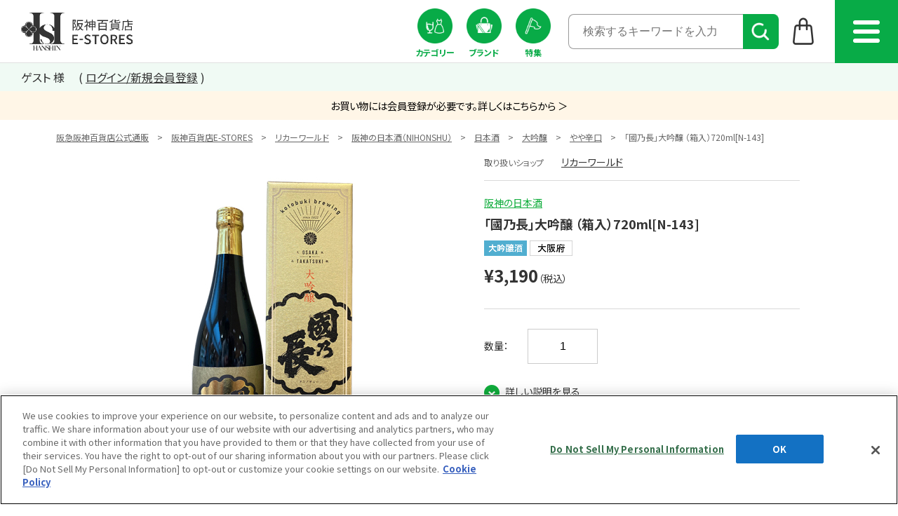

--- FILE ---
content_type: text/html;charset=UTF-8
request_url: https://web.hh-online.jp/hanshin/goods/index.html?ggcd=sl190200
body_size: 101846
content:
<!DOCTYPE html PUBLIC "-//W3C//DTD XHTML 1.0 Transitional//EN" "http://www.w3.org/TR/xhtml1/DTD/xhtml1-transitional.dtd">
<html xmlns="http://www.w3.org/1999/xhtml" xml:lang="ja" xmlns:og="http://ogp.me/ns#" xmlns:fb="http://www.facebook.com/2008/fbml" lang="ja" xmlns:te="http://www.seasar.org/teeda/extension"><head>
<meta http-equiv="content-type" content="text/html; charset=UTF-8" /><meta http-equiv="content-style-type" content="text/css" /><meta http-equiv="content-script-type" content="text/javascript" /><meta http-equiv="x-ua-compatible" content="IE=edge" /><meta http-equiv="imagetoolbar" content="no" /><meta name="viewport" content="width=device-width, maximum-scale=1.0, user-scalable=yes" /><meta name="robots" content="index,follow" /><meta name="description" content="【阪神百貨店公式通販サイト】「國乃長」大吟醸 （箱入）720ml[N-143](sl190200)のページです。阪神百貨店E-STORESは、ワイン、フード、コスメ、阪神タイガースグッズなど、阪神百貨店で取り扱う人気ブランドの商品をご購入いただける総合通販サイトです。阪急阪神百貨店のカードが使えてお得にお買い物が可能！" /><meta property="og:url" content="https://web.hh-online.jp/hanshin/goods/?ggcd=sl190200" /><meta property="og:title" content="「國乃長」大吟醸 （箱入）720ml[N-143](sl190200)｜阪神オンラインショッピング「阪神百貨店E-STORES」" /><meta property="og:description" content="華やかなな香りと米の旨味のバランスの取れた大吟醸です。" /><meta property="og:image" content="http://web.hh-online.jp/g_images/sl190200/sl190200_HS1_01_pdm.jpg?releaseVer=9.6" /><meta property="og:site_name" content="阪神オンラインショッピング「阪神百貨店E-STORES」" /><meta property="og:type" content="product" /><meta property="fb:app_id" content="1013482185380962" /><script type="text/javascript" language="JavaScript" src="/ec/shop/estores/common/js/jquery-3.6.0.min.js?releaseVer=9.6" baseViewId="/view/front/hanshin/include/head.html" xml:space="preserve" commonpath="true"></script>
<script type="text/javascript" language="JavaScript" src="/ec/shop/hanshin/common/js/plugin/selectordie.min.js?releaseVer=9.6" baseViewId="/view/front/hanshin/include/head.html" xml:space="preserve"></script>
<script type="text/javascript" language="JavaScript" src="/ec/shop/estores/common/js/jquery.matchHeight-0.7.2-min.js?releaseVer=9.6" baseViewId="/view/front/hanshin/include/head.html" xml:space="preserve" commonpath="true"></script>
<script type="text/javascript" language="JavaScript" src="/ec/shop/hanshin/common/js/plugin/jquery.tiles.js?releaseVer=9.6" baseViewId="/view/front/hanshin/include/head.html" xml:space="preserve"></script>
<script type="text/javascript" language="JavaScript" src="/ec/shop/estores/common/js/jquery.jscrollpane-2.2.3.min.js?releaseVer=9.6" baseViewId="/view/front/hanshin/include/head.html" xml:space="preserve" commonpath="true"></script>
<script type="text/javascript" language="JavaScript" src="/ec/shop/hanshin/common/js/plugin/jquery-ui-1.13.2.min.js?releaseVer=9.6" baseViewId="/view/front/hanshin/include/head.html" xml:space="preserve"></script>
<script type="text/javascript" language="JavaScript" src="/ec/shop/hanshin/common/js/plugin/slick-1.8.1.js?releaseVer=9.6" baseViewId="/view/front/hanshin/include/head.html" xml:space="preserve"></script>
<script type="text/javascript" language="JavaScript" src="/ec/shop/hanshin/common/js/default.js?releaseVer=9.6" baseViewId="/view/front/hanshin/include/head.html" xml:space="preserve"></script>

<script type="text/javascript" language="JavaScript" src="/ec/shop/estores/common/js/kumu.js?releaseVer=9.6" baseViewId="/view/front/hanshin/include/head.html" xml:space="preserve" commonpath="true"></script>
<script type="text/javascript" language="JavaScript" src="/ec/shop/estores/common/js/event.js?releaseVer=9.6" baseViewId="/view/front/hanshin/include/head.html" xml:space="preserve" commonpath="true"></script>
<script type="text/javascript" language="JavaScript" src="/ec/shop/estores/common/js/h.event.js?releaseVer=9.6" baseViewId="/view/front/hanshin/include/head.html" xml:space="preserve" commonpath="true"></script>
<script type="text/javascript" language="JavaScript" src="/ec/shop/estores/common/js/hitmall.js?releaseVer=9.6" baseViewId="/view/front/hanshin/include/head.html" xml:space="preserve" commonpath="true"></script>
<script type="text/javascript" language="JavaScript" src="/ec/shop/estores/common/js/ajax.js?releaseVer=9.6" baseViewId="/view/front/hanshin/include/head.html" xml:space="preserve" commonpath="true"></script>
<script type="text/javascript" language="JavaScript" src="/ec/shop/estores/common/js/ajax.defer.js?releaseVer=9.6" baseViewId="/view/front/hanshin/include/head.html" xml:space="preserve" commonpath="true"></script>
<script type="text/javascript" language="JavaScript" src="/ec/shop/estores/common/js/hogan-3.0.2.min.js?releaseVer=9.6" baseViewId="/view/front/hanshin/include/head.html" xml:space="preserve" commonpath="true"></script>
<script type="text/javascript" language="JavaScript" src="/ec/shop/estores/common/js/smartphone.js?releaseVer=9.6" baseViewId="/view/front/hanshin/include/head.html" xml:space="preserve" commonpath="true"></script>
<script type="text/javascript" language="JavaScript" src="/ec/shop/estores/common/js/sweetalert2.js?releaseVer=9.6" baseViewId="/view/front/hanshin/include/head.html" xml:space="preserve" commonpath="true"></script>
<script type="text/javascript" language="JavaScript" src="/ec/shop/estores/common/js/cart_goods_check.js?releaseVer=9.6" baseViewId="/view/front/hanshin/include/head.html" xml:space="preserve" commonpath="true"></script>
<script type="text/javascript" language="JavaScript" src="/ec/shop/hanshin/common/js/rightnavi.js?releaseVer=9.6" baseViewId="/view/front/hanshin/include/head.html" xml:space="preserve"></script>
<script type="text/javascript" language="JavaScript" src="/ec/shop/hanshin/common/js/facet.js?releaseVer=9.6" baseViewId="/view/front/hanshin/include/head.html" xml:space="preserve"></script>
<script type="text/javascript" language="JavaScript" src="/ec/shop/hanshin/common/js/header_iteminfo_import.js?releaseVer=9.6" baseViewId="/view/front/hanshin/include/head.html" xml:space="preserve"></script>
<script type="text/javascript" language="JavaScript" src="/ec/shop/hanshin/common/js/header_shopinfo_import.js?releaseVer=9.6" baseViewId="/view/front/hanshin/include/head.html" xml:space="preserve"></script>
<script type="text/javascript" language="JavaScript" src="/ec/shop/estores/common/js/campaignInfoSet.js?releaseVer=9.6" baseViewId="/view/front/hanshin/include/head.html" xml:space="preserve" commonpath="true"></script>
<script type="text/javascript" language="JavaScript" src="/ec/shop/estores/common/js/gtmDataLayer.js?releaseVer=9.6" baseViewId="/view/front/hanshin/include/head.html" xml:space="preserve" commonpath="true"></script>
<script type="text/javascript" language="JavaScript" src="/ec/shop/hanshin/common/js/world_top.js?releaseVer=9.6" baseViewId="/view/front/hanshin/include/head.html" xml:space="preserve"></script>
<script type="text/javascript" language="JavaScript" src="https://static-fe.payments-amazon.com/checkout.js?releaseVer=9.6" baseViewId="/view/front/hanshin/include/head.html" xml:space="preserve"></script>

<link rel="shortcut icon" href="/ec/shop/hanshin/images/favicon.ico" type="image/ico" baseViewId="/view/front/hanshin/include/head.html" />
<link rel="stylesheet" href="/ec/shop/hanshin/common/css/reset.css?releaseVer=9.6" media="all" type="text/css" baseViewId="/view/front/hanshin/include/head.html" />
<link rel="stylesheet" href="/ec/shop/hanshin/common/css/base.css?releaseVer=9.6" media="all" type="text/css" baseViewId="/view/front/hanshin/include/head.html" />
<link rel="stylesheet" href="/ec/shop/hanshin/common/css/common/pc_bass.css?releaseVer=9.6" media="all" type="text/css" baseViewId="/view/front/hanshin/include/head.html" />
<link rel="stylesheet" href="/ec/shop/hanshin/common/css/module.css?releaseVer=9.6" media="all" type="text/css" baseViewId="/view/front/hanshin/include/head.html" />
<link rel="stylesheet" href="/ec/shop/estores/common/css/sweetalert2.css?releaseVer=9.6" media="all" type="text/css" baseViewId="/view/front/hanshin/include/head.html" commonpath="true" />
<link rel="stylesheet" href="/ec/shop/estores/common/css/themes/ui-lightness/ui.all.css?releaseVer=9.6" media="all" type="text/css" baseViewId="/view/front/hanshin/include/head.html" commonpath="true" />
<link rel="stylesheet" href="/ec/shop/estores/common/css/jquery-ui.css?releaseVer=9.6" media="all" type="text/css" baseViewId="/view/front/hanshin/include/head.html" commonpath="true" />
<link rel="stylesheet" href="/ec/shop/estores/common/css/jquery-ui.structure.css?releaseVer=9.6" media="all" type="text/css" baseViewId="/view/front/hanshin/include/head.html" commonpath="true" />
<link rel="stylesheet" href="/ec/shop/estores/common/css/jquery-ui.theme.css?releaseVer=9.6" media="all" type="text/css" baseViewId="/view/front/hanshin/include/head.html" commonpath="true" />
<link rel="stylesheet" href="/ec/shop/hanshin/common/css/slick-1.8.1.css?releaseVer=9.6" media="all" type="text/css" baseViewId="/view/front/hanshin/include/head.html" />
<link rel="stylesheet" href="/ec/shop/hanshin/common/css/jquery.jscrollpane-2.2.3.css?releaseVer=9.6" media="all" type="text/css" baseViewId="/view/front/hanshin/include/head.html" />
<link rel="stylesheet" href="/ec/shop/hanshin/common/css/selectordie.css?releaseVer=9.6" media="all" type="text/css" baseViewId="/view/front/hanshin/include/head.html" />
<link rel="stylesheet" href="/ec/shop/hanshin/common/css/env.css?releaseVer=9.6" media="all" type="text/css" baseViewId="/view/front/hanshin/include/head.html" />

<script type="text/javascript" language="JavaScript" baseViewId="/view/front/hanshin/include/head.html" xml:space="preserve">
//<![CDATA[
jQuery(function(){
	if ($('#HeaderShopAlphaList') && $('#HeaderShopAlphaList').length > 0) {
		shopImport($('#HeaderShopAlphaList'), 'header_shop_alpha.json','shop_alpha_list_tmpl_h');
	}
});
jQuery(function(){
	if ($('#HeaderShopKanaList') && $('#HeaderShopKanaList').length > 0) {
		shopImport($('#HeaderShopKanaList'), 'header_shop_kana.json','shop_kana_list_tmpl_h');
	}
});
jQuery(function(){
	if ($('#HeaderItemList') && $('#HeaderItemList').length > 0) {
		categoryImport($('#HeaderItemList'), 'header_item.json','item_list_tmpl_h');
	}
});
//]]>
</script>
<link rel="canonical" href="https://web.hh-online.jp/hanshin/goods/?ggcd=sl190200" baseViewId="/view/front/hanshin/goods/index.html" id="goSSLCanonical" /><script type="text/javascript" language="JavaScript" src="/ec/shop/hanshin/common/js/goodsindex-common.js?releaseVer=9.6" baseViewId="/view/front/hanshin/goods/index.html" xml:space="preserve"></script><script type="text/javascript" language="JavaScript" src="/ec/shop/hanshin/common/js/goodsimageviewer.js?releaseVer=9.6" baseViewId="/view/front/hanshin/goods/index.html" xml:space="preserve"></script><script type="text/javascript" language="JavaScript" src="/ec/shop/hanshin/common/js/goodsunitsearch.js?releaseVer=9.6" baseViewId="/view/front/hanshin/goods/index.html" xml:space="preserve"></script><script type="text/javascript" language="JavaScript" src="/ec/shop/hanshin/common/js/goodsunitselect.js?releaseVer=9.6" baseViewId="/view/front/hanshin/goods/index.html" xml:space="preserve"></script><script type="text/javascript" language="JavaScript" src="/ec/shop/hanshin/common/js/recommend_item_list.js?releaseVer=9.6" baseViewId="/view/front/hanshin/goods/index.html" xml:space="preserve"></script><script type="text/javascript" language="JavaScript" src="/ec/shop/hanshin/common/js/plugin/lightbox-jquery.js?releaseVer=9.6" baseViewId="/view/front/hanshin/goods/index.html" xml:space="preserve"></script><script type="text/javascript" language="JavaScript" src="/ec/shop/hanshin/common/js/plugin/photoswipe.umd.min.js?releaseVer=9.6" baseViewId="/view/front/hanshin/goods/index.html" xml:space="preserve"></script><script type="text/javascript" language="JavaScript" src="/ec/shop/hanshin/common/js/plugin/photoswipe-lightbox.umd.min.js?releaseVer=9.6" baseViewId="/view/front/hanshin/goods/index.html" xml:space="preserve"></script><link rel="stylesheet" href="/ec/shop/hanshin/common/css/smartphone/plugin/photoswipe.css?releaseVer=9.6" media="all" type="text/css" baseViewId="/view/front/hanshin/goods/index.html" /><script type="text/javascript" language="JavaScript" src="/ec/shop/estores/common/js/sns_share_goodsDetails.js?releaseVer=9.6" baseViewId="/view/front/hanshin/goods/index.html" xml:space="preserve" commonpath="true"></script><script type="text/javascript" language="JavaScript" src="/ec/shop/hanshin/common/js/goods.js?releaseVer=9.6" baseViewId="/view/front/hanshin/goods/index.html" xml:space="preserve"></script><script type="text/javascript" language="JavaScript" src="/ec/shop/estores/common/js/goods_warn_message.js?releaseVer=9.6" baseViewId="/view/front/hanshin/goods/index.html" xml:space="preserve" commonpath="true"></script><script type="text/javascript" language="JavaScript" src="/ec/shop/estores/common/js/pkg_form_fix.js?releaseVer=9.6" baseViewId="/view/front/hanshin/goods/index.html" xml:space="preserve" commonpath="true"></script><link rel="stylesheet" href="/ec/shop/hanshin/common/css/jquery.lightbox-0.5.css?releaseVer=9.6" media="all" type="text/css" baseViewId="/view/front/hanshin/goods/index.html" /><link rel="stylesheet" href="/ec/shop/hanshin/common/css/goods.css?releaseVer=9.6" media="all" type="text/css" baseViewId="/view/front/hanshin/goods/index.html" /><link rel="stylesheet" href="/ec/shop/hanshin/common/css/style_goodsv.css?releaseVer=9.6" media="all" type="text/css" baseViewId="/view/front/hanshin/goods/index.html" /><link rel="stylesheet" href="/ec/shop/hanshin/common/css/all.css?releaseVer=9.6" media="all" type="text/css" baseViewId="/view/front/hanshin/goods/index.html" /><link rel="stylesheet" href="/ec/shop/estores/common/css/line_contact.css?releaseVer=9.6" media="all" type="text/css" baseViewId="/view/front/hanshin/goods/index.html" commonpath="true" /><script type="text/javascript" language="JavaScript" src="/ec/shop/estores/common/js/line_contact.js?releaseVer=9.6" baseViewId="/view/front/hanshin/goods/index.html" xml:space="preserve" commonpath="true"></script><title>「國乃長」大吟醸 （箱入）720ml[N-143](sl190200)｜阪神オンラインショッピング「阪神百貨店E-STORES」</title></head>
<body id="goods">






	
		<span itemscope="itemscope" itemtype="http://schema.org/Product" class="microdata">
			<span id="gcd-GMC" itemprop="sku" style="display:none;">sl1902000001</span>
			<span itemscope="itemscope" itemtype="http://schema.org/Offer" itemprop="offers">
				<span id="strGoodsPriceInTax-GMC" itemprop="price" style="display:none;">3190</span>
				<span itemprop="priceCurrency" style="display:none;">JPY</span>
				
					<link href="http://schema.org/InStock" itemprop="availability" baseViewId="/view/front/hanshin/goods/index.html" />
					
				
				
			</span>
		</span>
	





<span id="memberInfoSeq-GDL" style="display:none;"></span>
<span id="ggcd-GDL" style="display:none;">sl190200</span>
<span id="goodsGroupNamePC-GDL" style="display:none;">「國乃長」大吟醸 （箱入）720ml[N-143]</span>
<span style="display:none;" id="productSkuId-GDL">sl1902000001</span>


<span id="cid-GDL" style="display:none;">hss_liq</span>
<span id="categoryName-GDL" style="display:none;">リカーワールド</span>

<span id="cid-GDL" style="display:none;">b_hss_liq_sake</span>
<span id="categoryName-GDL" style="display:none;">阪神の日本酒</span>

<span id="cid-GDL" style="display:none;">hsi_sake</span>
<span id="categoryName-GDL" style="display:none;">日本酒</span>

<span id="cid-GDL" style="display:none;">hsi_sake_daigin</span>
<span id="categoryName-GDL" style="display:none;">大吟醸</span>

<span id="cid-GDL" style="display:none;">hsi_sake_daigin_03</span>
<span id="categoryName-GDL" style="display:none;">やや辛口</span>


<span id="goodsPageUrl-GDL" style="display:none;">http://web.hh-online.jp/hanshin/goods/?ggcd=sl190200</span>
<span id="snsGoodsImageUrl-GDL" style="display:none;">http://web.hh-online.jp/g_images/sl190200/sl190200_HS1_01_pdm.jpg</span>
<span id="goodsDisplayPrice-GDL" style="display:none;">&amp;yen;3,190</span>
<span id="cryptMemberInfoId-GDL" style="display:none;"></span>
<span id="identifyGoodsGroupCode-GDL" style="display:none;">hanshin_sl190200</span>
<span style="display:none;" id="htmlType-GDL">pc</span>

<span id="gcd-GDL" style="display:none;">sl1902000001</span>
<span id="goodsPriceInTax-GDL" style="display:none;">3,190</span>
<span style="display:none;" id="skuStock-GDL">0</span>




<span id="commonStockSaleTypeForJs-GDL" style="display:none;">sl1902000001:1</span>





<span style="display:none;" id="fbGoodsPageUrl">http://web.hh-online.jp/hanshin/goods/?ggcd=sl190200</span>
<span style="display:none;" id="fbGoodsImageUrl">http://web.hh-online.jp/g_images/sl190200/sl190200_HS1_01_pdm.jpg</span>
<div id="fb-root"></div>
<script type="text/javascript" language="JavaScript" baseViewId="/view/front/hanshin/goods/index.html" xml:space="preserve">
(function(d, s, id) {
	var fbAppId = '1013482185380962';
	var js, fjs = d.getElementsByTagName(s)[0];
	if (d.getElementById(id)) return;
	js = d.createElement(s); js.id = id;
	//<![CDATA[
	js.src = "//connect.facebook.net/ja_JP/sdk.js#xfbml=1&appId=" + fbAppId + "&version=v2.5";
	//]]>
	fjs.parentNode.insertBefore(js, fjs);
}(document, 'script', 'facebook-jssdk'));
var fbCaption = '阪神オンラインショッピング「阪神百貨店E-STORES」';
var fbGoodsName = '「國乃長」大吟醸 （箱入）720ml[N-143]';
var fbDescription = '華やかなな香りと米の旨味のバランスの取れた大吟醸です。';
var fbGoodsPageUrl = document.getElementById("fbGoodsPageUrl").textContent;
var fbGoodsImageUrl = document.getElementById("fbGoodsImageUrl").textContent;
</script>




<div id="wrapper">

	
<script type="text/javascript" language="JavaScript" baseViewId="/view/front/hanshin/include/header.html" xml:space="preserve">
var containerId = 'GTM-WPBDVW';
<!--
(function(w,d,s,l,i){w[l]=w[l]||[];w[l].push({'gtm.start':
new Date().getTime(),event:'gtm.js'});var f=d.getElementsByTagName(s)[0],
j=d.createElement(s),dl=l!='dataLayer'?'&l='+l:'';j.async=true;j.src=
'//www.googletagmanager.com/gtm.js?id='+i+dl;f.parentNode.insertBefore(j,f);
})(window,document,'script','dataLayer',containerId);
// -->
</script>

<style xml:space="preserve">
  #header #logo a {
    background-image: url("/ec/shop/hanshin/images/top/pc/logo_header_02.png?releaseVer=9.6");
    background-position: center;
  }
  #footer #f_logo {
    width: 158.5px;
    height: 60px;
  }
  #footer #f_logo a {
    background-image: url("/ec/shop/hanshin/images/top/pc/logo_header_02.png?releaseVer=9.6");
    background-position: center;
  }
</style>


<span id="goodsLineTotal-GDL" style="display:none;">0</span> 
<span id="goodsCountTotal-GDL" style="display:none;">0</span>
<span id="priceTotal-GDL" style="display:none;">0</span>
<span id="h2oId-GDL" style="display:none;"></span>
<span id="posCreditCardKindCode-GDL" style="display:none;"></span>
<span id="discountRate-GDL" style="display:none;"></span>
<span id="accessCampaignCode-GDL" style="display:none;"></span>




<div id="free_A">
  
</div>

<noscript><div class="sec-oss"><div class="inner"><p>当サイトでは javascript を利用しております。javascript の設定を有効にしてください。</p></div></div></noscript>


	<script type="text/javascript" language="JavaScript" src="/ec/shop/estores/common/js/amazonLogout.js?releaseVer=9.6" baseViewId="/view/front/hanshin/include/header.html" xml:space="preserve" commonpath="true"></script>	

<div id="gHeaderBlank"></div>
  
<div id="header" class="absolute pc">
  <div class="pickup"></div>
  <div id="header_layer"></div>
	<div id="header-inner" class="title-bar">
		
		<p id="logo"><a id="go-Top-h" href="/hanshin/" shape="rect">阪神百貨店E-STORES TOP</a></p>
    
    
		<ul id="icon-menu" class="tooltips"><li class="btn category">
        <a shape="rect" href="/hanshin/item/list.html" nocomplement="true"><span>カテゴリー</span></a>
      </li><li class="btn brand">
        <a shape="rect" href="/hanshin/brand/list.html" nocomplement="true"><span>ブランド</span></a>
      </li><li class="btn special">
        <a shape="rect" href="/hanshin/speciallist.html" nocomplement="true"><span>特集</span></a>
      </li><li class="search">
        <form enctype="application/x-www-form-urlencoded" method="post" action="/hanshin/search/index.html">
          <input name="indexForm/view/front/hanshin/search/index.html" type="hidden" value="indexForm" />
          <input name="indexForm:dummy" style="display:none" type="text" value="" />
          <input name="indexForm:fromView" id="fromView" type="hidden" value="header" />
          <div class="autocomplete">
            <input errorstyleclass="errorPart" maxlength="100" autocomplete="off" name="indexForm:keyword" id="searchHeader" placeholder="検索するキーワードを入力" type="text" class="search" />
            <button name="indexForm:doSearch" id="d_submit" type="submit" value="検索"></button>
            <span style="display:none" class="sujectDisplayTag"></span>
          </div>
        </form>
      </li>
				<li class="not-in-cart"><a id="goCartPage-h2" href="/estores/cart/index.html" title="ショッピングバッグ" shape="rect"><span class="icon-menuImg"><img src="/ec/shop/hanshin/images/top/pc/icon_header_shopping.png?releaseVer=9.6" alt="ショッピングバッグ" /></span></a></li>
			</ul>
    
    <div id="menu" class="menue_btn"><div><span></span></div></div>
    <div id="header_menue">
      <div class="header_menue_inner">
        <ul class="menue_list"><li class="btn more square search">
            <span class="nolink"><span>商品を探す</span></span>
            
            <ul class="child_list"><li class="btn square arrow_right icon category">
                <a shape="rect" href="/hanshin/item/list.html" nocomplement="true"><span>カテゴリー一覧から探す</span></a>
              </li><li class="btn square arrow_right icon brand">
                <a shape="rect" href="/hanshin/brand/list.html" nocomplement="true"><span>ブランド一覧から探す</span></a>
              </li><li class="btn square arrow_right icon special">
                <a shape="rect" href="/hanshin/speciallist.html" nocomplement="true"><span>特集一覧から探す</span></a>
              </li><li class="btn input_search">
                <form enctype="application/x-www-form-urlencoded" method="post" action="/hanshin/search/index.html">
                  <input name="indexForm/view/front/hanshin/search/index.html" type="hidden" value="indexForm" />
                  <input name="indexForm:dummy" style="display:none" type="text" value="" />
                  <input name="indexForm:fromView" id="fromView" type="hidden" value="header" />
                  <div class="autocomplete">
                    <input errorstyleclass="errorPart" maxlength="100" autocomplete="off" name="indexForm:keyword" id="search" placeholder="検索するキーワードを入力" type="text" class="search" />
                    <button name="indexForm:doSearch" id="h-search-btn" type="submit" value="検索"></button>
                    <span style="display:none" class="sujectDisplayTag"></span>
                  </div>
                </form>
              </li></ul>
          </li><!-- <li class="btn more square arrow_right">
            <ul class="child_list">
              <li class="btn square arrow_right">
                <a href="/hanshin/special.html?fkey=sn_special_shoplist" nocomplement="true"><span>売場からの情報を見る</span></a>
              </li>
            </ul>
          </li> --><li class="btn more square">
            <span class="nolink"><span>お客様サポート</span></span>
            
            <ul class="child_list"><li class="btn square arrow_right">
                <a shape="rect" href="/hanshin/special.html?fkey=info_hsguide" nocomplement="true"><span>初めての方へ</span></a>
              </li><li class="btn square arrow_right">
                <a shape="rect" href="/estores/guide/faq.html" nocomplement="true"><span>よくあるご質問</span></a>
              </li><li class="btn square arrow_right">
                <a shape="rect" href="/estores/guide/index.html" nocomplement="true"><span>ご利用ガイド</span></a>
              </li><li class="btn square arrow_right">
                <a shape="rect" href="https://www.h2o-retailing.co.jp/ja/privacy.html" nocomplement="true" target="_blank"><span>プライバシーポリシー</span></a>
              </li><li class="btn square arrow_right">
                <a shape="rect" href="/estores/guide/cookie-policy.html" nocomplement="true"><span>クッキーポリシー</span></a>
              </li></ul>
          </li><li class="btn more square">
            <span class="nolink"><span>会員メニュー</span></span>
            
            <ul class="child_list">
              <li class="btn square arrow_right">
                <a shape="rect" href="/estores/login/member.html" nocomplement="true"><span>ログイン/新規会員登録</span></a>
              </li>
              <li class="btn square arrow_right">
                <a shape="rect" href="/estores/member/index.html" nocomplement="true"><span>マイページ</span></a>
              </li><li class="btn square arrow_right">
                <a shape="rect" href="/estores/member/favorite/index.html?sc=hanshin" nocomplement="true"><span>お気に入り商品</span></a>
              </li><li class="btn square arrow_right">
                <a shape="rect" href="/hanshin/footprint/goods/list.html" nocomplement="true"><span>閲覧履歴</span></a>
              </li></ul>
          </li><li class="btn more square">
            <span class="nolink"><span>阪神百貨店</span></span>
            
            <ul class="child_list"><li class="btn square arrow_right">
                <a shape="rect" href="https://www.hanshin-dept.jp/hshonten/event/index.html/" nocomplement="true" target="_blank"><span>イベントガイド</span></a>
              </li><li class="btn square arrow_right">
                <a shape="rect" href="https://www.hanshin-dept.jp/hshonten/restaurantguide/index.html/" nocomplement="true" target="_blank"><span>レストラン・カフェ</span></a>
              </li><li class="btn square arrow_right">
                <a shape="rect" href="https://www.hanshin-dept.jp/hshonten/map/index.html/" nocomplement="true" target="_blank"><span>営業時間</span></a>
              </li><li class="btn square arrow_right">
                <a shape="rect" href="https://www.hanshin-dept.jp/hshonten/floor/index.html/" nocomplement="true" target="_blank"><span>フロアガイド</span></a>
              </li><li class="btn square arrow_right">
                <a shape="rect" href="https://service.hanshin-dept.jp/hshonten/brand/" nocomplement="true" target="_blank"><span>ブランド検索</span></a>
              </li><li class="btn square arrow_right">
                <a shape="rect" href="https://www.hanshin-dept.jp/hshonten/service/index.html/" nocomplement="true" target="_blank"><span>サービスのご案内</span></a>
              </li><li class="btn square arrow_right">
                <a shape="rect" href="https://www.hanshin-dept.jp/stores/index.html" nocomplement="true" target="_blank"><span>店舗一覧</span></a>
              </li><li class="btn square arrow_right">
                <a shape="rect" href="https://web.online.hh-hop.jp/hanshin-gift/" nocomplement="true" target="_blank"><span>阪神ギフトモール</span></a>
              </li></ul>
          </li><li class="btn more square">
            <span class="nolink"><span>関連リンク</span></span>
            
            <ul class="child_list"><li class="btn square arrow_right">
                <a shape="rect" href="https://www.hankyu-dept.co.jp/honten/" nocomplement="true" target="_blank"><span>阪急百貨店ホームページ</span></a>
              </li><li class="btn square arrow_right">
                <a shape="rect" href="/fashion/" nocomplement="true" target="_blank"><span>阪急百貨店オンラインストア</span></a>
              </li><li class="btn square arrow_right">
                <a shape="rect" href="/hankyu-beauty/" nocomplement="true" target="_blank"><span>HANKYU BEAUTY ONLINE</span></a>
              </li><li class="btn square arrow_right">
                <a shape="rect" href="/hankyu-food/" nocomplement="true" target="_blank"><span>HANKYU FOOD</span></a>
              </li><li class="btn square arrow_right">
                <a shape="rect" href="https://web.online.hh-hop.jp/hankyu-gift/" nocomplement="true" target="_blank"><span>阪急ギフトモール</span></a>
              </li><li class="btn square arrow_right">
                <a shape="rect" href="/hankyu-mens/" nocomplement="true" target="_blank"><span>阪急メンズWEBサイト</span></a>
              </li></ul>
          </li></ul>
        
        <div class="close"><div></div><span>閉じる</span></div>
        
      </div>
    </div>
    <!-- <div id="search_modal">
      <div class="search_modal_inner">
        <ul class="flex_list_center search_modal">
          <li class="btn search">
            <form action="/search/index.html" method="post">
              <input type="hidden" value="indexForm" name="indexForm/view/front/hanshin/search/index.html" />
              <input type="text" value="" name="indexForm:dummy" style="display:none" />
              <input type="hidden" id="fromView" value="header" name="indexForm:fromView" />
              <div class="autocomplete">
                <input id="searchHeader" class="search" errorstyleclass="errorPart" maxlength="100" placeholder="検索するキーワードを入力"  name="indexForm:keyword" autocomplete="off" type="text"/>
                <button id="d_submit" name="indexForm:doSearch" value="検索" type="submit"></button>
                <span class="sujectDisplayTag" style="display:none"/>
              </div>
            </form>
          </li>
          <li class="btn category">
            <a href="/hanshin/item/list.html" nocomplement="true"><span>カテゴリー<br /><span>から探す</span></span></a>
          </li>
          <li class="btn brand">
            <a href="/hanshin/brand/list.html" nocomplement="true"><span>ブランド<br /><span>から探す</span></span></a>
          </li>
          <li class="btn special">
            <a href="/hanshin/speciallist.html" nocomplement="true"><span>特集<br /><span>から探す</span></span></a>
          </li>
   
        </ul>
        
        <div class="close"><div></div><span>閉じる</span></div>
        
      </div>
    </div> -->
    
		<form id="header1Form" name="layoutHeader:header1Form" method="post" enctype="application/x-www-form-urlencoded" action="/hanshin/goods/index.html">
			<input type="submit" id="doLogout-h" name="layoutHeader:header1Form:doLogout-h" style="display:none;" />
		
<input type="hidden" name="sessionTime" value="rO0ABXQAETU1MjM3NzAxMjMzOTE3NDgz" />
<input type="hidden" name="layoutHeader:header1Form/view/front/hanshin/goods/index.html" value="layoutHeader:header1Form" /></form>
	</div>
	<div id="nav-wrap">
    <div class="arrow_content"><div class="arrow left"></div><div class="arrow right"></div></div>
		<div class="nav-inner user-info horizontal-scroll">
			<div class="nav-menu">
        <ul id="user-name">
          <li>
            ゲスト 様
          </li>
          </ul>
        <div id="login_menu">
          <ul class="login_menu">
              <li class="go-LoginPage-h"><a id="go-LoginPage-h" href="/estores/login/member.html" title="ログイン" shape="rect"><span class="icon-menuTxt">ログイン/新規会員登録</span></a></li>
            </ul>
        </div>
			</div>
		</div>
	<!-- //global-nav --></div>
  
<!-- //header --></div>  
  
<div id="head-banner"><div style="font-size: 14.4px; text-align: center; line-height: 1.5; padding: 10px 0; background-color: #fff6e7;">
  <a href="/estores/login/member.html" target="_blank">
    <span style="color: #000;">お買い物には会員登録が必要です。詳しくはこちらから ＞</span>
  </a>
</div>
</div>
  
<span id="vsc" style="display:none;">hanshin</span>
<input type="hidden" id="appComplementUrl" name="layoutHeader:appComplementUrl" value="/hanshin" />
<input type="hidden" id="commonAppComplementUrl" name="layoutHeader:commonAppComplementUrl" value="/estores" />
<input type="hidden" id="staticComplementUrl" name="layoutHeader:staticComplementUrl" value="/ec/shop/hanshin" />
<input type="hidden" id="commonStaticComplementUrl" name="layoutHeader:commonStaticComplementUrl" value="/ec/shop/estores" />
<input type="hidden" id="goodsImagePath" name="layoutHeader:goodsImagePath" value="/g_images" />
<input type="hidden" id="dImagePath" name="layoutHeader:dImagePath" value="/d_images" />
<input type="hidden" id="cImagePath" name="layoutHeader:cImagePath" value="/c_images" />
<input type="hidden" id="csrftk" name="layoutHeader:csrftk" value="e888071f1421dbe323b93efd7f64658b" />
<span style="display:none;" id="dataJsonUrl"></span>


		<form id="rightnaviForm" name="layoutHeader:layoutRightNavi:rightnaviForm" method="post" enctype="application/x-www-form-urlencoded" action="/hanshin/goods/index.html">
			<input id="footprint_image_size" type="hidden" value="400" />
			<input id="footprint_limit" type="hidden" value="4" />
			<input id="favorite_image_size" type="hidden" value="400" />
			<input id="favorite_limit" type="hidden" value="4" />
			<ul id="side-fixed-btn"><li><a shape="rect" class="trigger"><span>閲覧履歴（最近見た商品）</span></a>
					<script id="footprint_list_tmpl" type="text/template" language="JavaScript" baseViewId="/view/front/hanshin/include/rightnavi.html" id="footprint_list_tmpl" xml:space="preserve">
						{{!<![CDATA[}}
						{{#footprint_list}}
						<div class='window window-r not-empty'>
							<dl>
								<dt>閲覧履歴（最近見た商品）</dt>
								<dd>
									<ul>
										{{#footPrintItems}}
										<li>
											{{#isOpenGoods}}
											<a href="/goods/index.html?ggcd={{{ggcd}}}" >
												<span class="item_status">
													{{#isNormalSale}}
														<img alt="通常セールアイコン" src="/ec/shop/images/icon/normalSale.gif?releaseVer=9.6" />
													{{/isNormalSale}}
													{{#isSecretSale}}
														<img alt="シークレットセールアイコン" src="/ec/shop/images/icon/icon_sale.png?releaseVer=9.6" />
													{{/isSecretSale}}
													
													{{#isStockSoldOutIconDisp}}
														<img src="/ec/shop/images/icon/icon_kanbai.png?releaseVer=9.6" alt="販売終了しました"/>
													{{/isStockSoldOutIconDisp}}
													
													{{#isStockBeforeSaleIconDisp}}
														<img src="/ec/shop/images/icon/icon_before.png?releaseVer=9.6" alt="販売開始前"/>
													{{/isStockBeforeSaleIconDisp}}
													
													{{#isStockNoStockIconDisp}}
														<img src="/ec/shop/images/icon/icon_nostock.png?releaseVer=9.6" alt="完売しました"/>
													{{/isStockNoStockIconDisp}}
													
													{{#isStockFewIconDisp}}
														<img src="/ec/shop/images/icon/icon_fewstock.png?releaseVer=9.6" alt="残りわずか"/>
													{{/isStockFewIconDisp}}
												</span>
												<img class="photo" src="{{goodsImage}}" alt="{{goodsGroupName}}"/>
												<span class='item-data'>
													<span class='item-data-inner'>
														<span class="item-icon">
															<!--
															{{#goodsIconItems}}
																<img src="{{iconFileName}}" />
															{{/goodsIconItems}}
															-->
														</span>
														<span class="item-brand">{{{brandName}}}</span>
														<span class="item-name">{{{goodsGroupName}}}</span>
														{{^removeGoodsFlg}}
															{{^onSale}}
																<span class='item-price'>{{{goodsDisplayPrice}}}</span>
															{{/onSale}}
															{{#onSale}}
																{{#isPreDiscountPriceDisplayTypeView}}
																	<span class="sale-message">{{{goodsGroupPreDiscountPrice}}}</span>
																{{/isPreDiscountPriceDisplayTypeView}}
																<span class='item-price sale-price'>{{{goodsDisplayPrice}}}</span>
															{{/onSale}}
														{{/removeGoodsFlg}}
													</span>
												</span>
											</a>
											{{/isOpenGoods}}
											{{^isOpenGoods}}
											<span class="item_status">
												{{#isNormalSale}}
													<img alt="通常セールアイコン" src="/ec/shop/images/icon/normalSale.gif?releaseVer=9.6" />
												{{/isNormalSale}}
												{{#isSecretSale}}
													<img alt="シークレットセールアイコン" src="/ec/shop/images/icon/icon_sale.png?releaseVer=9.6" />
												{{/isSecretSale}}
												
												{{#isStockSoldOutIconDisp}}
													<img src="/ec/shop/images/icon/icon_kanbai.png?releaseVer=9.6" alt="販売終了しました"/>
												{{/isStockSoldOutIconDisp}}
												
												{{#isStockBeforeSaleIconDisp}}
													<img src="/ec/shop/images/icon/icon_before.png?releaseVer=9.6" alt="販売開始前"/>
												{{/isStockBeforeSaleIconDisp}}
												
												{{#isStockNoStockIconDisp}}
													<img src="/ec/shop/images/icon/icon_nostock.png?releaseVer=9.6" alt="完売しました"/>
												{{/isStockNoStockIconDisp}}
												
												{{#isStockFewIconDisp}}
													<img src="/ec/shop/images/icon/icon_fewstock.png?releaseVer=9.6" alt="残りわずか"/>
												{{/isStockFewIconDisp}}
											</span>
											<img class="photo" src="{{goodsImage}}" alt="{{goodsGroupName}}"/>
											<span class='item-data'>
												<span class='item-data-inner'>
													<span class="item-icon">
														<!--
														{{#goodsIconItems}}
															<img src="{{iconFileName}}"/>
														{{/goodsIconItems}}
														-->
													</span>
													<span class="item-brand">{{{brandName}}}</span>
													<span class="item-name">{{{goodsGroupName}}}</span>
													{{^onSale}}
														<span class='item-price'>{{{goodsDisplayPrice}}}</span>
													{{/onSale}}
													{{#onSale}}
														{{#isPreDiscountPriceDisplayTypeView}}
															<span class="sale-message">{{{goodsGroupPreDiscountPrice}}}</span>
														{{/isPreDiscountPriceDisplayTypeView}}
														<span class='item-price sale-price'>{{{goodsDisplayPrice}}}</span>
													{{/onSale}}
												</span>
											</span>
											<span class="stock-end"><span class="stock-end-inner">この商品の取り扱いは終了しました</span></span>
											{{/isOpenGoods}}
										</li>
										{{/footPrintItems}}
									</ul>
									<div class="btn-02"><a href="/footprint/goods/list.html">閲覧履歴（最近見た商品）一覧はこちら</a></div>
								</dd>
							</dl>
							<div class="win-close"><img src="/ec/shop/images/icon/close-01.png?releaseVer=9.6" width="52" height="52" alt=""/></div>
						</div>
						{{/footprint_list}}
						{{^footprint_list}}
							<div class="window window-r empty">
								<dl>
									<dt>閲覧履歴（最近見た商品）</dt>
									<dd>
										<div>閲覧履歴（最近見た商品）は<br />ありません</div>
									</dd>
								</dl>
								<div class="win-close"><img src="/ec/shop/images/icon/close-01.png?releaseVer=9.6" width="52" height="52" alt=""/></div>
							</div><!--/window-->
						{{/footprint_list}}
						{{!]]>}}
					</script>
					<div id="footPrintList"></div>
				</li><li><a shape="rect" class="trigger"><span>お気に入り商品</span></a>
					<script id="favorite_list_tmpl" type="text/template" language="JavaScript" baseViewId="/view/front/hanshin/include/rightnavi.html" id="favorite_list_tmpl" xml:space="preserve">
						{{!<![CDATA[}}
						{{#favorite_list}}
							{{#guestFlag}}
								<div class="window window-f not-member">
									<dl>
										<dd>
											<div>お客様のお気に入り商品を<br />登録できます。
												<div class="btn-02"><a href="#" onclick="location.href = $('#goMemberInHogan').attr('href');" >ログインはこちら</a></div>
												<div class="btn-02"><a href="#" onclick="location.href = $('#goRegistInHogan').attr('href');" >新規会員登録はこちら</a></div>
											</div>
										</dd>
									</dl>
									<div class="win-close"><img src="/ec/shop/hanshin/images/icon/close-01.png?releaseVer=9.6" width="52" height="52" alt=""/></div>
								</div>
							{{/guestFlag}}
							{{^guestFlag}}
							<div class="window window-f not-empty">
								<dl>
									<dt>お気に入り商品</dt>
									<dd>
										<ul>
											{{#favoriteItems}}
											<li>
												{{#isOpenGoods}}
													<a href="/goods/index.html?gcd={{{gcd}}}" >
														<span class="item_status">
															{{#isNormalSale}}
																<img alt="通常セールアイコン" src="/ec/shop/images/icon/normalSale.gif?releaseVer=9.6" />
															{{/isNormalSale}}
															{{#isSecretSale}}
																<img alt="シークレットセールアイコン" src="/ec/shop/images/icon/icon_sale.png?releaseVer=9.6" />
															{{/isSecretSale}}
					
															{{#isStockSoldOutIconDisp}}
																<img src="/ec/shop/images/icon/icon_kanbai.png?releaseVer=9.6" alt="販売終了しました"/>
															{{/isStockSoldOutIconDisp}}
					
															{{#isStockBeforeSaleIconDisp}}
																<img src="/ec/shop/images/icon/icon_before.png?releaseVer=9.6" alt="販売開始前"/>
															{{/isStockBeforeSaleIconDisp}}
					
															{{#isStockNoStockIconDisp}}
																<img src="/ec/shop/images/icon/icon_nostock.png?releaseVer=9.6" alt="完売しました"/>
															{{/isStockNoStockIconDisp}}
					
															{{#isStockFewIconDisp}}
																<img src="/ec/shop/images/icon/icon_fewstock.png?releaseVer=9.6" alt="残りわずか"/>
															{{/isStockFewIconDisp}}
														</span>
														<img src="{{goodsImage}}" alt="{{goodsGroupName}}" class="photo" />
														<span class="item-data">
															<span class="item-data-inner">
																<span class="item-icon">
																	<!--
																	{{#goodsIconItems}}
																		<img src="{{iconFileName}}" />
																	{{/goodsIconItems}}
																	-->
																</span>
																<span class="item-brand">{{{brandName}}}</span>
																<span class="item-name">{{{goodsName}}}</span>
																{{^removeGoodsFlg}}
																	{{^onSale}}
																		<span class='item-price'>&yen;{{{goodsPriceInTax}}}</span>
																	{{/onSale}}
																	{{#onSale}}
																		{{#isPreDiscountPriceDisplayTypeView}}
																			<span class="sale-message">{{{goodsGroupPreDiscountPrice}}}</span>
																		{{/isPreDiscountPriceDisplayTypeView}}
																		<span class='item-price sale-price'>&yen;{{{goodsPriceInTax}}}</span>
																	{{/onSale}}
																{{/removeGoodsFlg}}
															</span>
														</span>
													</a>
													{{^removeGoodsFlg}}
														{{#isViewCartIn}}
															{{#isDeliveryPossible}}
																<span class='mybag'>
																	<a href="#" id="goCartPage" class="bag-btn" onclick="callCartGoodsCheckFromNaviFunc('{{{gcd}}}', '{{{sid}}}');">お届けで注文する</a>
																</span>
															{{/isDeliveryPossible}}
															{{#isStoreReceiptPossible}}
																<span class='mybag'>
																	{{^isReplaceStoreReceiptButton}}
																		<a href="#" id="goCartStoreReceiptPage" class="bag-btn shop" onclick="callCartGoodsCheckFromNaviFunc('{{{gcd}}}', '{{{sid}}}', true);">店舗受取で注文する</a>
																	{{/isReplaceStoreReceiptButton}}
																	{{#isReplaceStoreReceiptButton}}
																		<a href="#" id="goCartStoreReceiptPage" class="bag-btn shop" onclick="callCartGoodsCheckFromNaviFunc('{{{gcd}}}', '{{{sid}}}', true);">{{storeReceiptButtonDisplayName}}</a>
																	{{/isReplaceStoreReceiptButton}}
																</span>
															{{/isStoreReceiptPossible}}
														{{/isViewCartIn}}
													{{/removeGoodsFlg}}
													{{#isViewGoodsDetail}}
															<span class='mybag'>
																<a href="/goods/index.html?gcd={{{gcd}}}" id="goGoodsPage" class="bag-btn" >商品詳細</a>
															</span>
										{{/isViewGoodsDetail}}
												{{/isOpenGoods}}
												{{^isOpenGoods}}
												<span class="item_status">
													{{#isNormalSale}}
														<img alt="通常セールアイコン" width="61" height="22" src="/ec/shop/images/icon/normalSale.gif?releaseVer=9.6" />
													{{/isNormalSale}}
													{{#isSecretSale}}
														<img alt="シークレットセールアイコン" width="61" height="22" src="/ec/shop/images/icon/icon_sale.png?releaseVer=9.6" />
													{{/isSecretSale}}
					
													{{#isStockSoldOutIconDisp}}
														<img src="/ec/shop/images/icon/icon_kanbai.png?releaseVer=9.6" alt="販売終了しました"/>
													{{/isStockSoldOutIconDisp}}
					
													{{#isStockBeforeSaleIconDisp}}
														<img src="/ec/shop/images/icon/icon_before.png?releaseVer=9.6" alt="販売開始前"/>
													{{/isStockBeforeSaleIconDisp}}
					
													{{#isStockNoStockIconDisp}}
														<img src="/ec/shop/images/icon/icon_nostock.png?releaseVer=9.6" alt="完売しました"/>
													{{/isStockNoStockIconDisp}}
					
													{{#isStockFewIconDisp}}
														<img src="/ec/shop/images/icon/icon_fewstock.png?releaseVer=9.6" alt="残りわずか"/>
													{{/isStockFewIconDisp}}
												</span>
												<img src="{{goodsImage}}" alt="{{goodsGroupName}}" class="photo" />
												<span class="item-data">
													<span class="item-data-inner">
														<span class="item-icon">
															<!--
															{{#goodsIconItems}}
																<img src="{{iconFileName}}" />
															{{/goodsIconItems}}
															-->
														</span>
														<span class="item-brand">{{{brandName}}}</span>
														<span class="item-name">{{{goodsName}}}</span>
														{{^removeGoodsFlg}}
															{{^onSale}}
																<span class='item-price'>&yen;{{{goodsPriceInTax}}}</span>
															{{/onSale}}
															{{#onSale}}
																{{#isPreDiscountPriceDisplayTypeView}}
																	<span class="sale-message">{{{goodsGroupPreDiscountPrice}}}</span>
																{{/isPreDiscountPriceDisplayTypeView}}
																<span class='item-price sale-price'>&yen;{{{goodsPriceInTax}}}</span>
															{{/onSale}}
														{{/removeGoodsFlg}}
													</span>
												</span>
												<span class="stock-end"><span class="stock-end-inner">この商品の取り扱いは終了しました</span></span>
												{{/isOpenGoods}}
											</li>
											{{/favoriteItems}}
										</ul>
									<div class='btn-02'>
										<a href="#" onclick="location.href = $('#goFavoriteInHogan').attr('href');" >お気に入り商品一覧はこちら</a>
									</div>
									</dd>
								</dl>
								<div class="win-close"><img src="/ec/shop/images/icon/close-01.png?releaseVer=9.6" width="52" height="52" alt=""/></div>
							</div>

							{{/guestFlag}}
						{{/favorite_list}}
						{{^favorite_list}}
							<div class="window window-f empty">
								<dl>
									<dt>お気に入り商品</dt>
									<dd>
										<div>お気に入り商品はありません
											<div class='btn-02'><a href="#" onclick="location.href = $('#goFavoriteInHogan').attr('href');" >お気に入り商品一覧はこちら</a></div>
										</div>
									</dd>
								</dl>
								<div class="win-close"><img src="/ec/shop/images/icon/close-01.png?releaseVer=9.6" width="52" height="52" alt=""/></div>
							</div><!--/window-->
						{{/favorite_list}}
						{{!]]>}}
					</script>
					<div id="favoriteList"></div>
					<button style="display:none" id="doCardAddCommon" type="submit"></button>
				</li></ul>
			<a id="goMemberInHogan" href="/estores/login/member.html" shape="rect" style="display:none"></a>
			<a id="goRegistInHogan" href="/estores/regist/index.html" shape="rect" style="display:none"></a>
			<a id="goFavoriteInHogan" href="" shape="rect" commonpath="true" style="display:none"></a>
		
<input type="hidden" name="sessionTime" value="rO0ABXQAETU1MjM3NzAxMjMzOTE3NDgz" />
<input type="hidden" name="layoutHeader:layoutRightNavi:rightnaviForm/view/front/hanshin/goods/index.html" value="layoutHeader:layoutRightNavi:rightnaviForm" /></form>
		<script type="text/javascript" language="JavaScript" baseViewId="/view/front/hanshin/include/rightnavi.html" xml:space="preserve">
		<!--
			$(function() {
			    browserBackReload();
			});
		-->
		</script>
	



	<!-- contents -->
	<div id="contents">

    <!-- breadCrumbs -->
    <div id="breadcrumbs">
      <ul><li>
          <a id="goSougouTopPage" href="/" nocomplement="true" shape="rect">阪急阪神百貨店公式通販</a>
        </li><li>
          <a id="goTopPage" href="/hanshin/" shape="rect">阪神百貨店E-STORES</a>
        </li>
            
            
            
              
                <li class="first" >
                  
                    <a id="goCategory-0-0" href="/hanshin/shop/?cid=hss_liq" shape="rect">リカーワールド</a>
                  
                  
                </li>
              
                <li>
                  
                  
                    
                      
                      <a id="goCategory-0-1" href="/hanshin/goods/list.html?shoptype=1&amp;cid=b_hss_liq_sake" shape="rect">阪神の日本酒（NIHONSHU）</a>
                    
                    
                  
                </li>
              
                <li>
                  
                  
                    
                    
                      
                      <a id="goCategory-0-2" href="/hanshin/goods/list.html?cid=hsi_sake&amp;s=number5-desc" shape="rect">日本酒</a>
                    
                  
                </li>
              
                <li>
                  
                  
                    
                    
                      
                      <a id="goCategory-0-3" href="/hanshin/goods/list.html?cid=hsi_sake_daigin&amp;s=number5-desc" shape="rect">大吟醸</a>
                    
                  
                </li>
              
                <li class="last" >
                  
                  
                    
                    
                      
                      <a id="goCategory-0-4" href="/hanshin/goods/list.html?cid=hsi_sake_daigin_03&amp;s=number5-desc" shape="rect">やや辛口</a>
                    
                  
                </li>
              
            
        <li><span id="goodsGroupNamePC-2">「國乃長」大吟醸 （箱入）720ml[N-143]</span></li></ul>
    </div>
    <!-- // breadCrumbs -->
    
		<div id="main-detail">
			<!-- errorMsg -->
			
			<!-- errorMsg -->

			<form id="indexForm" name="indexForm" method="post" enctype="application/x-www-form-urlencoded" action="/hanshin/goods/index.html">
			<span id="mobileEventIdList" eventIdList="HS_gochiso" style="display:none;">[HS_gochiso]</span>
			
				<input type="hidden" id="cid" name="indexForm:cid" value="" />
				<input type="hidden" id="ggcd" name="indexForm:ggcd" value="sl190200" />
				<input type="hidden" id="gcd" name="indexForm:gcd" value="sl1902000001" />
				<input type="hidden" id="unitManagementFlag" name="indexForm:unitManagementFlag" value="1" />
				<input type="hidden" id="errorUnitTitle1" name="indexForm:errorUnitTitle1" value="カラー" />
				<input type="hidden" id="errorUnitTitle2" name="indexForm:errorUnitTitle2" value="サイズ" />
				<input type="hidden" id="errorUnitTitle3" name="indexForm:errorUnitTitle3" value="" />
				<input type="hidden" id="errorUnitTitle4" name="indexForm:errorUnitTitle4" value="" />
				<input type="hidden" id="errorUnitTitle5" name="indexForm:errorUnitTitle5" value="" />
				<input type="hidden" id="gcdUnitSelect1" name="indexForm:gcdUnitSelect1" value="" />
				<input type="hidden" id="gcdUnitSelect2" name="indexForm:gcdUnitSelect2" value="" />
				<input type="hidden" id="gcdUnitSelect3" name="indexForm:gcdUnitSelect3" value="" />
				<input type="hidden" id="gcdUnitSelect4" name="indexForm:gcdUnitSelect4" value="" />
				<input id="gcdUnitSelect5" type="hidden" />
				<input type="hidden" id="useSetGoodsItems" name="indexForm:useSetGoodsItems" value="" />
				<input type="hidden" id="parentSetGoodsSeq" name="indexForm:parentSetGoodsSeq" value="" />
				<input type="hidden" id="setGoodsFlag" name="indexForm:setGoodsFlag" value="0" />
				<input type="hidden" id="errorGoodsSelect1" name="indexForm:errorGoodsSelect1" value="" />
				<input type="hidden" id="errorGoodsSelect2" name="indexForm:errorGoodsSelect2" value="" />
				<input type="hidden" id="errorGoodsSelect3" name="indexForm:errorGoodsSelect3" value="" />
				<input type="hidden" id="errorGoodsSelect4" name="indexForm:errorGoodsSelect4" value="" />
				<input type="hidden" id="errorGoodsSelect5" name="indexForm:errorGoodsSelect5" value="" />
				<input type="hidden" id="saleId" name="indexForm:saleId" value="" />
				<input type="hidden" id="saleTypeVal" name="indexForm:saleTypeVal" value="" />
				<input type="hidden" id="unitImageCodeForJs" name="indexForm:unitImageCodeForJs" value="sl1902000001,HS1" />
				<span id="saleStatusForJs" style="display:none;"></span>
				<input id="goodsSizeForJs" type="hidden" />
				<span style="display:none;" id="goodsUnitStockList">
					sl1902000001;
				</span>
				<input type="hidden" id="fromRegistMail" name="indexForm:fromRegistMail" value="false" />
				<input type="hidden" id="fbAppId-1" name="indexForm:fbAppId-1" value="1013482185380962" />
				<input type="hidden" id="commonStockSaleTypeForJs" name="indexForm:commonStockSaleTypeForJs" value="sl1902000001:1" />
				<input type="hidden" id="fromRequest" name="indexForm:fromRequest" value="false" />
				<span style="display: none;" id="dummyColorCodeFlag">true</span>
				<span style="display: none;" id="dummySizeCodeFlag">true</span>
				<input type="hidden" id="pToken" name="indexForm:pToken" value="eea911cdcaa3f2c79794c771702d2e72" />
				
				<input type="hidden" id="csrftk-2" name="indexForm:csrftk-2" value="e888071f1421dbe323b93efd7f64658b" />
				

				<script type="text/javascript" language="JavaScript" baseViewId="/view/front/hanshin/goods/index.html" xml:space="preserve">
					//<![CDATA[
					var ggcd = document.getElementById("ggcd").value;
					var cid  = document.getElementById("cid").value;
					var sid  = document.getElementById("saleId").value;
					var gcd  = document.getElementById("gcd").value;
					var form = document.getElementById("indexForm");

					if(cid) {
						form.action = appendParam(form.action) + "ggcd=" + ggcd + "&cid=" + cid;
					} else if(sid){
						form.action = appendParam(form.action) + "ggcd=" + ggcd + "&sid=" + sid;
					} else if(gcd && gcd != ggcd){
						form.action = appendParam(form.action) + "gcd=" + gcd;
					} else {
						form.action = appendParam(form.action) + "ggcd=" + ggcd;
					}
					//]]>
				</script>

				<div id="goods-view">
					<div id="item-main">
						<!-- d_details -->
						<div id="d_details">

							<div id="d_detail-left">
								
									<span id="goodsGroupImageForJs-0" style="display:none;"></span>
									<span id="goodsUnitImageForJs-0" style="display:none;">HS1,HS1,1,/g_images/sl190200/sl190200_HS1_01_pds.jpg,/g_images/sl190200/sl190200_HS1_01_pdm.jpg,/g_images/sl190200/sl190200_HS1_01_pdl.jpg</span>
								
								<span id="firstUnitGoodsImageForJs" style="display:none;">HS1,HS1,1,/g_images/sl190200/sl190200_HS1_01_pds.jpg,/g_images/sl190200/sl190200_HS1_01_pdm.jpg,/g_images/sl190200/sl190200_HS1_01_pdl.jpg</span>
								<div id="d_item_info" class="clearfix"></div>
								<div id="d_item-images">
									<div id="d_item-image"></div>
										<script id="detail_image_list_tmpl" type="text/template" language="JavaScript" baseViewId="/view/front/hanshin/goods/index.html" id="detail_image_list_tmpl" xml:space="preserve">
											{{!<![CDATA[}}
											{{#image_list}}
												{{#hasLargeImage}}
													<a class="lightbox lightbox_{{{index}}}" href="{{lImageSrc}}" rel="slides-set" title="{{goodsname}}{{{imageTitle}}}（{{largeImageIndex}}枚目/全{{largeImageCount}}枚）" id="goDatail-{{{index}}}" data-pswp-width="1400" data-pswp-height="1400">
														<!-- <img height="32" alt="拡大" width="32" class="icon" src="/ec/shop/images/button/btn_search.png?releaseVer=9.6" /> -->
														<img src="{{mImageSrc}}" alt="{{goodsname}}{{{imageTitle}}}" height="500" width="500">
													</a>
												{{/hasLargeImage}}
												{{^hasLargeImage}}
													<a class="lightbox_{{{index}}}">
														<img src="{{mImageSrc}}" alt="{{goodsname}}{{{imageTitle}}}" height="500" width="500">
													</a>
												{{/hasLargeImage}}
											{{/image_list}}
											{{!]]>}}
										</script>
									<span id="other-images3" class="infoAdd">
										
										
									</span>
									<div id="d_item-slider">
										<div class="slider-up"></div>
										<div class="slider-elements">
											<div class="slider-elements-wrap">
												<div id="other-images2" class="slider-elements-panel slider-vertical"> </div>
												<script id="group_image_list_tmpl" type="text/template" language="JavaScript" baseViewId="/view/front/hanshin/goods/index.html" id="group_image_list_tmpl" xml:space="preserve">
												{{!<![CDATA[}}
													{{#image_list}}
														<div class="element"><img src="{{sImageSrc}}" alt="{{goodsname}}{{{imageTitle}}}" class="lightbox_{{{index}}}" height="96" width="80"></div>
													{{/image_list}}
												{{!]]>}}
												</script>
											</div>
										</div>
										<div class="slider-down"></div>
									</div>
								</div>
							</div>

						<!-- //d_details --></div>

						
							<div class="item-comments">
								<div class="app-icon">
									<span class="item_icon">
										<img id="iconFileName" class="icon" height="22" src="/d_images/icon/10000201PD1.png?releaseVer=9.6" alt="お届けのみ" /><img id="iconFileName" class="icon" height="22" src="/d_images/icon/10000207PD1.png?releaseVer=9.6" alt="送料495円" />
									</span>
								</div>
								<div class="text-link-01"><a shape="rect" href="/estores/guide/order-icon.html">アイコンについて詳しくはこちら</a></div>
							<!-- //item-comments --></div>
						
					<!-- //item-main --></div>

					<div id="item-side">
						<div id="d_add-favorite-shop">
							<dl><dt>取り扱いショップ</dt><dd><a id="goShopTopPage" href="/hanshin/shop/index.html?shoptype=1&cid=hss_liq" class="link-blue" shape="rect">リカーワールド</a></dd></dl>
						</div>
						
						<div class="item item_icon">
							
							
							
							
							
							
							
							
							
							
							
							
							
						</div>
						
						<div class="item heder-item">
							<div class="shop-name"><a id="goGoodsListBrandPage" href="/hanshin/goods/list.html?shoptype=1&cid=b_hss_liq_sake" class="link-blue" shape="rect">阪神の日本酒</a></div>
							<h1 class="item-ttl"><span id="goodsGroupNamePC">「國乃長」大吟醸 （箱入）720ml[N-143]</span></h1>
							
								<div class="item_icon">
									<img id="iconFileName" class="icon" height="22" src="/d_images/icon/91000068PD1.png?releaseVer=9.6" alt="大吟醸酒" /><img id="iconFileName" class="icon" height="22" src="/d_images/icon/91000112PD1.png?releaseVer=9.6" alt="大阪府" />
								</div>
							
							
								<div class="price">
									<p class="txt-price item-price"><span id="goodsDisplayPrice" class="price-value">&yen;3,190</span><span class="unit-price"></span><span class="tax">（税込）</span></p>

									
								</div>
							
							
							
								
							
							<div class="message"></div>
						</div>

						<hr />

						
						
						
						<div class="item select-area">
							
								<div class="form-parts">
									
									
										<span style="display:none;"><select id="unitSelect1" name="indexForm:unitSelect1" size="1" title="カラー" disabled="disabled"><option value="">選択してください</option><option value="sl1902000001" selected="selected">HS1</option></select></span>
									
									
									
										<span style="display:none;"><select id="unitSelect2" name="indexForm:unitSelect2" size="1" title="サイズ" disabled="disabled"><option value="">選択してください</option></select></span>
									
									
									
									
								</div>
							
							
						</div>

						<div class="amountFlag">
							
							
							
							
							<div class="item select-area">
								<div class="form-parts amount">
									<dl><dt class="txt-number">数量：</dt><dd class="form-parts">
											<input type="text" id="gcnt" name="indexForm:gcnt" value="1" class="item-number" title="数量" maxlength="4" />
										</dd></dl>
								</div>
							</div>
						</div>
						
						
						

						<div style="display:none;" class="item btn-detail-01"><span><a shape="rect" name="main" href="#main">詳しい説明を見る</a></span></div>
						
							
						
						
						<hr />

						<div class="item returns text-link-01">
							
								<img src="/ec/shop/hanshin/images/icon/icon-returns.gif?releaseVer=9.6" width="80" alt="返品不可" />
							
							<a id="go-guidereturn" href="/estores/guide/return.html" class="link-blue" shape="rect">返品・交換について</a>
						</div>
						
						

						
						
						
						

						<div id="box-order" class="item">
							<div class="form-area">
							<ul class="bt-cart main-cart-area"><input type="submit" id="doCartAdd" name="indexForm:doCartAdd" style="display:none;" /><input type="submit" id="doOnceFavoriteAdd" name="indexForm:doOnceFavoriteAdd" style="display:none;" /><input type="hidden" name="org.seasar.teeda.extension.util.TransactionTokenUtil.TOKEN" value="d6d7bb9a55717ca844713e8ccdc02a59" /><input type="submit" id="doCartStoreReceiptAdd" name="indexForm:doCartStoreReceiptAdd" style="display:none;" />
									<li class="show-below">
										<button onclick="callDialogCheckfuncWrapper(this, null, 'ショッピングバックに入れますか？',addToCartCallBack);return false;" id="cartAdd-1" type="button" class="btn-bag">
											<img src="/ec/shop/hanshin/images/goods/btn-cart-deli.png?releaseVer=9.6" alt="宅配便でお届け（ショッピングバッグに入れる）" />
										</button>
									</li>
								<li>
									<button disabled="disabled" style="display:none;" id="noSaleCart" type="button" class="btn-disabled display_none"><span>販売しておりません</span></button>
									<button disabled="disabled" style="display:none;" id="beforeSaleCart" type="button" class="btn-disabled"><span>販売開始前です</span></button>
									<button disabled="disabled" style="display:none;" id="sellOutCart" type="button" class="btn-disabled"><span>販売を終了しました</span></button>
									<button disabled="disabled" style="display:none;" id="noStockCart" type="button" class="btn-disabled"><span>売り切れました</span></button>
								</li><li class="favorite">
									<button onclick="callDialogCheckfunc(this, $('#doOnceFavoriteAdd'),'お気に入りに追加しますか？',buttonClickCallBack);return false;" id="favoriteAdd-1" type="button" class="btn-favorite">
										<img src="/ec/shop/hanshin/images/goods/btn-favorite.png?releaseVer=9.6" alt="お気に入りに追加する" />
									</button>
								</li></ul>
							</div>
							
								<ul class="bt-sns">
									<li class="bt-twitter">
										<a shape="rect" href="javascript:window.open('http://x.com/share?&url='+encodeURIComponent(location.href),'sharewindow');"><img src="/ec/shop/hanshin/images/goods/sns_x.png?releaseVer=9.6" alt="Twitter" /></a>
									</li>
									
									<li class="bt-facebook">
										<a id="goFacebookGoodsDetailsPc" href="javascript:void(0)" shape="rect"><img src="/ec/shop/hanshin/images/goods/Facebook.png?releaseVer=9.6" alt="Facebook" /></a>
									</li>
									<span omittag="true" id="isUseLINE">
									<li class="bt-line">
										
										<a shape="rect" href="javascript:window.open('http://line.me/R/msg/text/?'+encodeURIComponent(document.title)+'%20'+encodeURIComponent(location.href),'sharewindow');"><img src="/ec/shop/hanshin/images/goods/line.png?releaseVer=9.6" alt="line" /></a>
									</li>
									</span></ul>
							
						<!-- //box-order --></div>
						
						
						

						
						
						
						
						
						

						

					<!-- //item-side --></div>

				<!-- //goods-view --></div>
			
			<input type="submit" id="doSendMail" name="indexForm:doSendMail" style="display:none" />
			
<input type="hidden" name="sessionTime" value="rO0ABXQAETU1MjM3NzAxMjMzOTE3NDgz" />
<input type="hidden" name="indexForm/view/front/hanshin/goods/index.html" value="indexForm" /></form>
		<!-- //main-detail --></div>

		<div class="contents-inner">

			<div id="main">
				
				<div class="goods-detail-01 goodsDetailsNoteArea">
					
						<div class="item goods-info-1">華やかなな香りと米の旨味のバランスの取れた大吟醸です。</div>
					
					
						<div class="item goods-info-2">ランク：大吟醸<BR>産地：大阪府<BR>原料米（産地）：山田錦（兵庫県産）<BR>精米歩合：50％<BR>日本酒度：+5<BR>味わい：やや辛口<BR>内容量：720ml<BR>酒類製造者名：壽酒造<BR>酒類アルコール分：16％</div>
					
					
					
					
						<div class="item color-red">
							※酒類に関しては20歳未満の方への販売は禁止されています。
						</div>
					
				</div>

				
				<div class="goods-detail-02 goodsDetailsNoteArea">
					
						<div class="item goods-info-5"><span id="goodsDetailsNote5PC">＜商品コメント＞<BR>江戸時代末期 文政5年（1822年）創醸。大阪府、摂津富田郷は醸造に適した地下水と良質な原料米に恵まれ、500年以上も前から大規模な酒造りが行われていた名醸地です。<BR>國乃長を冠にした大吟醸にふさわしく、香り高さを備えながらも味わい深さを追求した酒質です。<BR><BR>＜テイスティングコメント＞<BR>精米歩合50％の芳香なる大吟醸酒です。國乃長を冠した大吟醸にふさわしく、香り高さを備えながらも味わい深さを追求した酒質です。常温もしくは冷やしてお楽しみください。</span></div>
					
					
					
					
					
										
					
						<div class="item innerunit goods-info-11"><span id="goodsDetailsNote11PC">［お届け日<!--・店頭受取り日-->］<BR>ご注文時にご指定ください。<BR>※お届け日のご指示がない場合は、準備でき次第順次発送いたします。<BR>※入荷遅れ、その他諸事情によりご注文から2週間前後かかる場合がございます。<!--<BR>※営業時間は変更になる場合がございます。阪神百貨店ホームページ等でご確認ください。--><BR>※諸般の事象により、出荷に遅れが出る場合がございます。あしからずご了承お願い申しあげます。</span></div>
					
					
						<div class="item innerunit goods-info-12"><span id="goodsDetailsNote12PC">［お支払い等について］<BR>・コンビニ前払い／Pay-easyは、ご注文日を含め3日以内にお支払いください。<!--<BR>※店頭でお受け取りの場合は、コンビニ前払い／Pay-easyは承れません。--><BR>※支払期限を過ぎますと、自動的にキャンセルとなります。<BR>・クレジット決済の場合、商品のお受取り前にお引き落としが発生する場合がございますので、ご了承ください。</span></div>
					
					
						<div class="item innerunit goods-info-13"><span id="goodsDetailsNote13PC">［おことわり］<BR>・ラベルデザインなどが予告なく変更される場合がございます。あらかじめご了承ください。<BR><BR>【20歳未満の方の酒類のお申込みはお受けできません】<BR><BR>［包装等］<BR>・その他ご要望は「のし・包装指定」の備考欄にご記入ください。<BR>※内容によりご希望に添えない場合もございます。</span></div>
					
					
					
										
					
					
					
					
					
					
					
					
						<div class="item innerunit"><span id="goodsDetailsNote5MB">[手提げ袋について]<BR>ご希望の際は、無料の紙袋をお付けいたします。</span></div>
					
					
				</div>

				<div style="display:none" class="lower-cart-area">
				<ul class="bt-cart add-btn item innerunit"><li><button type="button" class="btn-bag"><img src="/ec/shop/hanshin/images/goods/btn-cart-deli.png?releaseVer=9.6" alt="宅配便でお届け（ショッピングバッグに入れる）" /></button></li><li><button type="button" class="btn-truck"><img src="/ec/shop/hanshin/images/goods/btn-cart-shop.png?releaseVer=9.6" alt="店舗で受け取り（ショッピングバッグに入れる）" /></button></li></ul>
				</div>
				
				<div class="item">
					
					
						（コード：<span id="mcsNumberAjax">－</span>）<br clear="none" />
						<div style="display:none;" id="pluCodeDisplay">
							（PLUコード：<span omittag="true" id="pluCodeAjax"></span>）
						</div>
						<div style="display:none;" id="janCodeDisplay">
							（JANコード：<span omittag="true" id="janCodeAjax"></span>）
						</div>
					
					商品コード：sl190200
					<div style="display:none;" class="item-code">メーカー品番：（<span omittag="true" id="makerStockNumberAjax"></span>）</div>
					<div style="display:none;" class="item-code">カタログコード：（<span omittag="true" id="catalogCodeAjax"></span>）</div>
				</div>
				<div id="RecommendItemList"></div>

				
				
	


			</div>

			

	<div id="side">
			<div class="site-ttl"><a id="go-Top-s" href="/hanshin/" shape="rect"><img src="/ec/shop/hanshin/images/common/hanshin-ttl_02.jpg?releaseVer=9.6" width="180" alt="阪神百貨店E-STORES" height="110" /></a></div>
			
			<div class="target-securities box">
				<dl><dt>対象商品</dt><dd>438<span>点</span></dd></dl>
				
			<!-- //target-securities --></div>

		
		<form id="sidemenuAction" enctype="application/x-www-form-urlencoded" method="post" action="/hanshin/goods/list.html?vtype=thumbs&slflg=false&shoptype=1&glm=null&stm=null&q=&aid=hanshin-real&shop=hhonline&pf=number1&pr=999%2C1999%2C2999%2C3999%2C4999%2C5999%2C9999%2C19999%2C29999%2C49999&s=string1-desc&s=number5-desc&s=string10-asc&string6=hanshin&string9=OTHER_BRAND&string11=%253A0003%253A0001%2523%25E3%2583%25AA%25E3%2582%25AB%25E3%2583%25BC%25E3%2583%25AF%25E3%2583%25BC%25E3%2583%25AB%25E3%2583%2589%2523hss_liq&pnum=1">
			<input name="indexForm/view/front/hanshin/search/index.html" type="hidden" value="indexForm" />
			<input name="indexForm:dummy" style="display:none" type="text" value="" />
			<input name="indexForm:fromView" id="fromView" type="hidden" value="sidemenu" />
			<div id="side-keyword" class="box">
				<div class="ttl">キーワード</div>
				<div class="side-keyword-inner">
					<div class="autocomplete">
						<input maxlength="100" autocomplete="off" errorStyleClass="errorPart" name="indexForm:keyword" id="searchSide" placeholder="キーワードで探す" type="text" />
						<input type="text" id="keywordSide" name="layoutSidemenu:keywordSide" value="" disabled="disabled" style="display:none" />
						<button name="indexForm:doSearch" type="submit" value="検索"><img src="/ec/shop/hanshin/images/common/icon-search-w.png?releaseVer=9.6" width="25" alt="検索" height="25" /></button>
						<span id="sujectDisplayTag" style="display:none"></span>
					</div>
				</div>
			<!-- //side-keyword --></div>
			
			
		</form>
		
		
		
		
		
		

		 
			
				<div id="side-item" class="box">
					<div class="ttl">カテゴリー</div>
					<ul class="side-nav"><li>
							
							
								
									<a id="goFacetItemValue-0-0" href="/hanshin/goods/list.html?vtype=thumbs&slflg=false&shoptype=1&glm=null&stm=null&q=&aid=hanshin-real&shop=hhonline&pf=number1&pr=999%2C1999%2C2999%2C3999%2C4999%2C5999%2C9999%2C19999%2C29999%2C49999&s=string1-desc&s=number5-desc&s=string10-asc&pnum=1&string6=hanshin&string9=OTHER_BRAND&string11=%253A0003%253A0001%2523%25E3%2583%25AA%25E3%2582%25AB%25E3%2583%25BC%25E3%2583%25AF%25E3%2583%25BC%25E3%2583%25AB%25E3%2583%2589%2523hss_liq&string13=%253A0004%253A0001%2523%25E3%2583%25AF%25E3%2582%25A4%25E3%2583%25B3%2523hsi_wine" class="cat-large" omittag="true" shape="rect">
										ワイン (237)
									</a>
								
									<a id="goFacetItemValue-0-1" href="/hanshin/goods/list.html?vtype=thumbs&slflg=false&shoptype=1&glm=null&stm=null&q=&aid=hanshin-real&shop=hhonline&pf=number1&pr=999%2C1999%2C2999%2C3999%2C4999%2C5999%2C9999%2C19999%2C29999%2C49999&s=string1-desc&s=number5-desc&s=string10-asc&pnum=1&string6=hanshin&string9=OTHER_BRAND&string11=%253A0003%253A0001%2523%25E3%2583%25AA%25E3%2582%25AB%25E3%2583%25BC%25E3%2583%25AF%25E3%2583%25BC%25E3%2583%25AB%25E3%2583%2589%2523hss_liq&string13=%253A0004%253A0002%2523%25E6%2597%25A5%25E6%259C%25AC%25E9%2585%2592%2523hsi_sake" class="cat-large" omittag="true" shape="rect">
										日本酒 (112)
									</a>
								
									<a id="goFacetItemValue-0-2" href="/hanshin/goods/list.html?vtype=thumbs&slflg=false&shoptype=1&glm=null&stm=null&q=&aid=hanshin-real&shop=hhonline&pf=number1&pr=999%2C1999%2C2999%2C3999%2C4999%2C5999%2C9999%2C19999%2C29999%2C49999&s=string1-desc&s=number5-desc&s=string10-asc&pnum=1&string6=hanshin&string9=OTHER_BRAND&string11=%253A0003%253A0001%2523%25E3%2583%25AA%25E3%2582%25AB%25E3%2583%25BC%25E3%2583%25AF%25E3%2583%25BC%25E3%2583%25AB%25E3%2583%2589%2523hss_liq&string13=%253A0004%253A0003%2523%25E7%2584%25BC%25E9%2585%258E%2523hsi_shochu" class="cat-large" omittag="true" shape="rect">
										焼酎 (14)
									</a>
								
									<a id="goFacetItemValue-0-3" href="/hanshin/goods/list.html?vtype=thumbs&slflg=false&shoptype=1&glm=null&stm=null&q=&aid=hanshin-real&shop=hhonline&pf=number1&pr=999%2C1999%2C2999%2C3999%2C4999%2C5999%2C9999%2C19999%2C29999%2C49999&s=string1-desc&s=number5-desc&s=string10-asc&pnum=1&string6=hanshin&string9=OTHER_BRAND&string11=%253A0003%253A0001%2523%25E3%2583%25AA%25E3%2582%25AB%25E3%2583%25BC%25E3%2583%25AF%25E3%2583%25BC%25E3%2583%25AB%25E3%2583%2589%2523hss_liq&string13=%253A0004%253A0004%2523%25E3%2582%25A6%25E3%2582%25A4%25E3%2582%25B9%25E3%2582%25AD%25E3%2583%25BC%2523hsi_whiskey" class="cat-large" omittag="true" shape="rect">
										ウイスキー (37)
									</a>
								
									<a id="goFacetItemValue-0-4" href="/hanshin/goods/list.html?vtype=thumbs&slflg=false&shoptype=1&glm=null&stm=null&q=&aid=hanshin-real&shop=hhonline&pf=number1&pr=999%2C1999%2C2999%2C3999%2C4999%2C5999%2C9999%2C19999%2C29999%2C49999&s=string1-desc&s=number5-desc&s=string10-asc&pnum=1&string6=hanshin&string9=OTHER_BRAND&string11=%253A0003%253A0001%2523%25E3%2583%25AA%25E3%2582%25AB%25E3%2583%25BC%25E3%2583%25AF%25E3%2583%25BC%25E3%2583%25AB%25E3%2583%2589%2523hss_liq&string13=%253A0004%253A0005%2523%25E3%2581%259D%25E3%2581%25AE%25E4%25BB%2596%25E3%2581%25AE%25E3%2581%258A%25E9%2585%2592%2523hsi_liquor" class="cat-large" omittag="true" shape="rect">
										その他のお酒 (32)
									</a>
								
									<a id="goFacetItemValue-0-5" href="/hanshin/goods/list.html?vtype=thumbs&slflg=false&shoptype=1&glm=null&stm=null&q=&aid=hanshin-real&shop=hhonline&pf=number1&pr=999%2C1999%2C2999%2C3999%2C4999%2C5999%2C9999%2C19999%2C29999%2C49999&s=string1-desc&s=number5-desc&s=string10-asc&pnum=1&string6=hanshin&string9=OTHER_BRAND&string11=%253A0003%253A0001%2523%25E3%2583%25AA%25E3%2582%25AB%25E3%2583%25BC%25E3%2583%25AF%25E3%2583%25BC%25E3%2583%25AB%25E3%2583%2589%2523hss_liq&string13=%253A0004%253A0008%2523%25E9%2598%25AA%25E7%25A5%259E%25E3%2582%25BF%25E3%2582%25A4%25E3%2582%25AC%25E3%2583%25BC%25E3%2582%25B9%25E3%2582%25B0%25E3%2583%2583%25E3%2582%25BA%2523hsi_tigers" class="cat-large" omittag="true" shape="rect">
										阪神タイガースグッズ (12)
									</a>
								
							
						</li>
							
						
							
						</ul>
				<!-- //side-item --></div>
			
			
		
		
			
				<div id="side-brand" class="box">
					<div class="ttl">ブランド</div>
					<div class="brand-select">
						<ul class="side-nav"><li>
							
							
								<div class="btn"><span id="brand-select-open">ブランドを選択する</span></div>
							
						</li></ul>
						<div id="BrandList"></div>
					<!-- //brand-select --></div>
				</div>
			
		
		
		
			
				<div id="side-price" class="box">
					<div class="ttl">価格帯</div>
					
						
						<ul><div id="facetDetailItems-0">
								<li class="first" >
									<a id="goFacetItemValue-0-0" href="/hanshin/goods/list.html?vtype=thumbs&slflg=false&shoptype=1&glm=null&stm=null&q=&aid=hanshin-real&shop=hhonline&pf=number1&s=string1-desc&s=number5-desc&s=string10-asc&string6=hanshin&string9=OTHER_BRAND&string11=%253A0003%253A0001%2523%25E3%2583%25AA%25E3%2582%25AB%25E3%2583%25BC%25E3%2583%25AF%25E3%2583%25BC%25E3%2583%25AB%25E3%2583%2589%2523hss_liq&pnum=1&min=0&max=999" omittag="true" shape="rect">
										<span class="name">～&yen;999 (13)</span>
									</a>
								</li>
							
								<li>
									<a id="goFacetItemValue-0-1" href="/hanshin/goods/list.html?vtype=thumbs&slflg=false&shoptype=1&glm=null&stm=null&q=&aid=hanshin-real&shop=hhonline&pf=number1&s=string1-desc&s=number5-desc&s=string10-asc&string6=hanshin&string9=OTHER_BRAND&string11=%253A0003%253A0001%2523%25E3%2583%25AA%25E3%2582%25AB%25E3%2583%25BC%25E3%2583%25AF%25E3%2583%25BC%25E3%2583%25AB%25E3%2583%2589%2523hss_liq&pnum=1&min=1000&max=1999" omittag="true" shape="rect">
										<span class="name">&yen;1,000～&yen;1,999 (113)</span>
									</a>
								</li>
							
								<li>
									<a id="goFacetItemValue-0-2" href="/hanshin/goods/list.html?vtype=thumbs&slflg=false&shoptype=1&glm=null&stm=null&q=&aid=hanshin-real&shop=hhonline&pf=number1&s=string1-desc&s=number5-desc&s=string10-asc&string6=hanshin&string9=OTHER_BRAND&string11=%253A0003%253A0001%2523%25E3%2583%25AA%25E3%2582%25AB%25E3%2583%25BC%25E3%2583%25AF%25E3%2583%25BC%25E3%2583%25AB%25E3%2583%2589%2523hss_liq&pnum=1&min=2000&max=2999" omittag="true" shape="rect">
										<span class="name">&yen;2,000～&yen;2,999 (98)</span>
									</a>
								</li>
							
								<li>
									<a id="goFacetItemValue-0-3" href="/hanshin/goods/list.html?vtype=thumbs&slflg=false&shoptype=1&glm=null&stm=null&q=&aid=hanshin-real&shop=hhonline&pf=number1&s=string1-desc&s=number5-desc&s=string10-asc&string6=hanshin&string9=OTHER_BRAND&string11=%253A0003%253A0001%2523%25E3%2583%25AA%25E3%2582%25AB%25E3%2583%25BC%25E3%2583%25AF%25E3%2583%25BC%25E3%2583%25AB%25E3%2583%2589%2523hss_liq&pnum=1&min=3000&max=3999" omittag="true" shape="rect">
										<span class="name">&yen;3,000～&yen;3,999 (64)</span>
									</a>
								</li>
							
								<li>
									<a id="goFacetItemValue-0-4" href="/hanshin/goods/list.html?vtype=thumbs&slflg=false&shoptype=1&glm=null&stm=null&q=&aid=hanshin-real&shop=hhonline&pf=number1&s=string1-desc&s=number5-desc&s=string10-asc&string6=hanshin&string9=OTHER_BRAND&string11=%253A0003%253A0001%2523%25E3%2583%25AA%25E3%2582%25AB%25E3%2583%25BC%25E3%2583%25AF%25E3%2583%25BC%25E3%2583%25AB%25E3%2583%2589%2523hss_liq&pnum=1&min=4000&max=4999" omittag="true" shape="rect">
										<span class="name">&yen;4,000～&yen;4,999 (30)</span>
									</a>
								</li>
							
								<li>
									<a id="goFacetItemValue-0-5" href="/hanshin/goods/list.html?vtype=thumbs&slflg=false&shoptype=1&glm=null&stm=null&q=&aid=hanshin-real&shop=hhonline&pf=number1&s=string1-desc&s=number5-desc&s=string10-asc&string6=hanshin&string9=OTHER_BRAND&string11=%253A0003%253A0001%2523%25E3%2583%25AA%25E3%2582%25AB%25E3%2583%25BC%25E3%2583%25AF%25E3%2583%25BC%25E3%2583%25AB%25E3%2583%2589%2523hss_liq&pnum=1&min=5000&max=5999" omittag="true" shape="rect">
										<span class="name">&yen;5,000～&yen;5,999 (32)</span>
									</a>
								</li>
							
								<li>
									<a id="goFacetItemValue-0-6" href="/hanshin/goods/list.html?vtype=thumbs&slflg=false&shoptype=1&glm=null&stm=null&q=&aid=hanshin-real&shop=hhonline&pf=number1&s=string1-desc&s=number5-desc&s=string10-asc&string6=hanshin&string9=OTHER_BRAND&string11=%253A0003%253A0001%2523%25E3%2583%25AA%25E3%2582%25AB%25E3%2583%25BC%25E3%2583%25AF%25E3%2583%25BC%25E3%2583%25AB%25E3%2583%2589%2523hss_liq&pnum=1&min=6000&max=9999" omittag="true" shape="rect">
										<span class="name">&yen;6,000～&yen;9,999 (54)</span>
									</a>
								</li>
							
								<li>
									<a id="goFacetItemValue-0-7" href="/hanshin/goods/list.html?vtype=thumbs&slflg=false&shoptype=1&glm=null&stm=null&q=&aid=hanshin-real&shop=hhonline&pf=number1&s=string1-desc&s=number5-desc&s=string10-asc&string6=hanshin&string9=OTHER_BRAND&string11=%253A0003%253A0001%2523%25E3%2583%25AA%25E3%2582%25AB%25E3%2583%25BC%25E3%2583%25AF%25E3%2583%25BC%25E3%2583%25AB%25E3%2583%2589%2523hss_liq&pnum=1&min=10000&max=19999" omittag="true" shape="rect">
										<span class="name">&yen;10,000～&yen;19,999 (25)</span>
									</a>
								</li>
							
								<li>
									<a id="goFacetItemValue-0-8" href="/hanshin/goods/list.html?vtype=thumbs&slflg=false&shoptype=1&glm=null&stm=null&q=&aid=hanshin-real&shop=hhonline&pf=number1&s=string1-desc&s=number5-desc&s=string10-asc&string6=hanshin&string9=OTHER_BRAND&string11=%253A0003%253A0001%2523%25E3%2583%25AA%25E3%2582%25AB%25E3%2583%25BC%25E3%2583%25AF%25E3%2583%25BC%25E3%2583%25AB%25E3%2583%2589%2523hss_liq&pnum=1&min=20000&max=29999" omittag="true" shape="rect">
										<span class="name">&yen;20,000～&yen;29,999 (5)</span>
									</a>
								</li>
							
								<li class="last" >
									<a id="goFacetItemValue-0-9" href="/hanshin/goods/list.html?vtype=thumbs&slflg=false&shoptype=1&glm=null&stm=null&q=&aid=hanshin-real&shop=hhonline&pf=number1&s=string1-desc&s=number5-desc&s=string10-asc&string6=hanshin&string9=OTHER_BRAND&string11=%253A0003%253A0001%2523%25E3%2583%25AA%25E3%2582%25AB%25E3%2583%25BC%25E3%2583%25AF%25E3%2583%25BC%25E3%2583%25AB%25E3%2583%2589%2523hss_liq&pnum=1&min=30000&max=49999" omittag="true" shape="rect">
										<span class="name">&yen;30,000～&yen;49,999 (4)</span>
									</a>
								</li>
							</div></ul>
						
				<!-- //side-price --></div>
				
		
		
		
				
		
		
			
				<div id="side-type" class="box">
					<div class="ttl">販売タイプ</div>
					
					
						<ul><div id="saleFacetDetailItems-0">
							<li class="first" >
								<a id="goFacetItemValue-0-0" href="/hanshin/goods/list.html?vtype=thumbs&slflg=false&shoptype=1&glm=null&stm=null&q=&aid=hanshin-real&shop=hhonline&pf=number1&pr=999%2C1999%2C2999%2C3999%2C4999%2C5999%2C9999%2C19999%2C29999%2C49999&s=string1-desc&s=number5-desc&s=string10-asc&pnum=1&string6=hanshin&string9=OTHER_BRAND&string11=%253A0003%253A0001%2523%25E3%2583%25AA%25E3%2582%25AB%25E3%2583%25BC%25E3%2583%25AF%25E3%2583%25BC%25E3%2583%25AB%25E3%2583%2589%2523hss_liq&string5=%25E3%2581%258A%25E5%25B1%258A%25E3%2581%2591%25E3%2581%25AE%25E3%2581%25BF" omittag="true" shape="rect">
									<span class="name">お届けのみ&nbsp;(432)</span>
								</a>
							</li>
						
							<li class="last" >
								<a id="goFacetItemValue-0-1" href="/hanshin/goods/list.html?vtype=thumbs&slflg=false&shoptype=1&glm=null&stm=null&q=&aid=hanshin-real&shop=hhonline&pf=number1&pr=999%2C1999%2C2999%2C3999%2C4999%2C5999%2C9999%2C19999%2C29999%2C49999&s=string1-desc&s=number5-desc&s=string10-asc&pnum=1&string6=hanshin&string9=OTHER_BRAND&string11=%253A0003%253A0001%2523%25E3%2583%25AA%25E3%2582%25AB%25E3%2583%25BC%25E3%2583%25AF%25E3%2583%25BC%25E3%2583%25AB%25E3%2583%2589%2523hss_liq&string5=%25E5%25BA%2597%25E8%2588%2597%25E5%258F%2597%25E5%258F%2596%25E3%2581%25AE%25E3%2581%25BF" omittag="true" shape="rect">
									<span class="name">店舗受取のみ&nbsp;(1)</span>
								</a>
							</li>
						</div></ul>
					
				<!-- //side-type --></div>
				
		
		
		
			
		
			
		
			
				<div id="side-stock" class="box">
					<div class="ttl">在庫</div>
					
					
						<ul><div id="facetDetailItems-0">
								<li class="first last" >
									<a id="goFacetItemValue-0-0" href="/hanshin/goods/list.html?vtype=thumbs&slflg=false&shoptype=1&glm=null&stm=null&q=&aid=hanshin-real&shop=hhonline&pf=number1&pr=999%2C1999%2C2999%2C3999%2C4999%2C5999%2C9999%2C19999%2C29999%2C49999&s=string1-desc&s=number5-desc&s=string10-asc&pnum=1&string6=hanshin&string9=OTHER_BRAND&string11=%253A0003%253A0001%2523%25E3%2583%25AA%25E3%2582%25AB%25E3%2583%25BC%25E3%2583%25AF%25E3%2583%25BC%25E3%2583%25AB%25E3%2583%2589%2523hss_liq&string1=%25E5%259C%25A8%25E5%25BA%25AB%25E6%259C%2589%25E3%2582%258A" omittag="true" shape="rect">
										<span class="name">在庫有り&nbsp;(434)</span>
									</a>
								</li>
							</div></ul>
					
				</div>
			
		
		
		

	</div>
	<input type="hidden" id="commonParams" name="layoutSidemenu:commonParams" value="?vtype=thumbs&slflg=false&shoptype=1&glm=null&stm=null&q=&aid=hanshin-real&shop=hhonline&pf=number1&pr=999%2C1999%2C2999%2C3999%2C4999%2C5999%2C9999%2C19999%2C29999%2C49999&s=string1-desc&s=number5-desc&s=string10-asc&pnum=1&string6=hanshin&string9=OTHER_BRAND&string11=%253A0003%253A0001%2523%25E3%2583%25AA%25E3%2582%25AB%25E3%2583%25BC%25E3%2583%25AF%25E3%2583%25BC%25E3%2583%25AB%25E3%2583%2589%2523hss_liq" />
		
	<script id="brand_list_tmpl" type="text/template" language="JavaScript" baseViewId="/view/front/hanshin/include/sidemenu.html" id="brand_list_tmpl" xml:space="preserve">
	{{!<![CDATA[}}
	{{#brand_list}}
		<div class="mega-menu-wrap">
			<div class="mega-menu">
				<div class="mega-inner">
					<div class="mega-header">
						{{#errorMessage}}
							<div class="error-msg">
								{{errorMessage}}
							</div>
						{{/errorMessage}}
						<div class="mega-hl">ブランド選択</div>
						<ul class="tab-list">
							<li class="active"><a href="#tab-kana">50音で探す</a></li>
							<li><a href="#tab-alphabet">アルファベットで探す</a></li>
						</ul>
						<div class="tab-content">
							<div id="tab-kana" class="tab-box">
								<ul>
									{{#brandKanaItems}}
										{{#keyList}}
											{{#isFirst}}
												{{^isExist}}
													<li><span>{{key}}</span></li>
												{{/isExist}}
												{{#isExist}}
													<li><a href="#kana-{{key}}">{{key}}</a></li>
												{{/isExist}}
											{{/isFirst}}
										{{/keyList}}
									{{/brandKanaItems}}
								</ul>
							</div>
							<div id="tab-alphabet" class="tab-box">
								<ul>
									{{#brandItems}}
										{{#keyList}}
											{{#isFirst}}
												{{^isExist}}
													<li><span>{{key}}</span></li>
												{{/isExist}}
												{{#isExist}}
													<li><a href="#alphabet-{{key}}">{{key}}</a></li>
												{{/isExist}}
											{{/isFirst}}
										{{/keyList}}
									{{/brandItems}}
								</ul>
							</div>
						</div>
					</div>
					<div class="mega-body">
						<div id="kana-body" class="inner">
							{{#brandKanaItems}}
								{{^isListEmpty}}
									<div id="kana-{{key}}" class="mega-ttl"><span>{{key}}</span></div>
									<ul>
										{{#keyList}}
											<li><a href="{{urlPath}}{{transitionUrl}}">{{name}} ({{count}})<br /><span>{{nameKana}}</span></a></li>
										{{/keyList}}
									</ul>
								{{/isListEmpty}}
							{{/brandKanaItems}}
						</div>
						<div id="alphabet-body" class="inner">
							{{#brandItems}}
								{{^isListEmpty}}
									<div id="alphabet-{{key}}" class="mega-ttl"><span>{{key}}</span></div>
									<ul>
										{{#keyList}}
											<li><a href="{{urlPath}}{{transitionUrl}}">{{nameKana}} ({{count}})<br /><span>{{name}}</span></a></li>
										{{/keyList}}
									</ul>
								{{/isListEmpty}}
							{{/brandItems}}
						</div>
					</div>
				</div>
			</div>
		</div>
	{{/brand_list}}
	{{!]]>}}
	</script>




		<!-- //contents-inner --></div>

		<div id="pagetop">
			<span>TOP</span>
		</div>
		
	</div>
	<!-- // contents -->

	 

<span id="extSearchDomain-GDL" style="display:none;">hankyu.scinable.com</span>
<span id="extSearchAccountId-GDL" style="display:none;">hanshin-real</span>
<span style="display:none;" id="scinableTagFooter-GDL">true</span>
<span style="display:none;" id="htmlType-GDL">pc</span>

<div id="footer">
  <div id="footer-nav">
    <ul class="menue_list sp_more_list footer"><li class="btn nobtn sp_more search">
          <span class="nolink"><span>商品を探す</span></span>
          
        <ul class="child_list"><li class="btn textlink icon category">
            <a shape="rect" href="/hanshin/item/list.html" nocomplement="true"><span>カテゴリー一覧から探す</span></a>
          </li><li class="btn textlink icon brand">
            <a shape="rect" href="/hanshin/brand/list.html" nocomplement="true"><span>ブランド一覧から探す</span></a>
          </li><li class="btn textlink icon special">
            <a shape="rect" href="/hanshin/speciallist.html" nocomplement="true"><span>特集一覧から探す</span></a>
          </li><li class="btn keyword">
          </li></ul>
      </li><li class="btn nobtn sp_more">
          <span class="nolink"><span>会員メニュー</span></span>
          
        <ul class="child_list">
          <li class="btn textlink">
            <a shape="rect" href="/estores/login/member.html" nocomplement="true"><span>ログイン/新規会員登録</span></a>
          </li>
              <li class="btn textlink">
            <a shape="rect" href="/estores/member/index.html" nocomplement="true"><span>マイページ</span></a>
          </li><li class="btn textlink">
            <a shape="rect" href="/hanshin/footprint/goods/list.html" nocomplement="true"><span>閲覧履歴</span></a>
          </li><li class="btn textlink">
            <a shape="rect" href="/hanshin/special.html?fkey=info_hsguide" nocomplement="true"><span>初めての方へ</span></a>
          </li><li class="btn textlink">
            <a shape="rect" href="/estores/guide/index.html" nocomplement="true"><span>ご利用ガイド</span></a>
          </li><li class="btn textlink">
            <a shape="rect" href="https://www.h2o-retailing.co.jp/ja/privacy.html" nocomplement="true" target="_blank"><span>プライバシーポリシー</span></a>
          </li><li class="btn textlink">
            <a shape="rect" href="/estores/guide/cookie-policy.html" nocomplement="true"><span>クッキーポリシー</span></a>
          </li></ul>
      </li><li class="btn nobtn sp_more">
          <span class="nolink"><span>阪神百貨店</span></span>
          
        <ul class="child_list"><li class="btn textlink">
            <a shape="rect" href="https://www.hanshin-dept.jp/hshonten/event/index.html/" nocomplement="true" target="_blank"><span>イベントガイド</span></a>
          </li><li class="btn textlink">
            <a shape="rect" href="https://www.hanshin-dept.jp/hshonten/restaurantguide/index.html/" nocomplement="true" target="_blank"><span>レストラン・カフェ</span></a>
          </li><li class="btn textlink">
            <a shape="rect" href="https://www.hanshin-dept.jp/hshonten/map/index.html/" nocomplement="true" target="_blank"><span>営業時間</span></a>
          </li><li class="btn textlink">
            <a shape="rect" href="https://www.hanshin-dept.jp/hshonten/floor/index.html/" nocomplement="true" target="_blank"><span>フロアガイド</span></a>
          </li><li class="btn textlink">
            <a shape="rect" href="https://service.hanshin-dept.jp/hshonten/brand/" nocomplement="true" target="_blank"><span>ブランド検索</span></a>
          </li><li class="btn textlink">
            <a shape="rect" href="https://www.hanshin-dept.jp/hshonten/service/index.html/" nocomplement="true" target="_blank"><span>サービスのご案内</span></a>
          </li><li class="btn textlink">
            <a shape="rect" href="https://www.hanshin-dept.jp/stores/index.html" nocomplement="true" target="_blank"><span>店舗一覧</span></a>
          </li><li class="btn textlink">
            <a shape="rect" href="https://web.online.hh-hop.jp/hanshin-gift/" nocomplement="true" target="_blank"><span>阪神ギフトモール</span></a>
          </li></ul>
      </li><li class="btn nobtn sp_more">
          <span class="nolink"><span>関連リンク</span></span>
          
        <ul class="child_list"><li class="btn textlink">
            <a shape="rect" href="https://www.hankyu-dept.co.jp/honten/" nocomplement="true" target="_blank"><span>阪急百貨店ホームページ</span></a>
          </li><li class="btn textlink">
            <a shape="rect" href="/fashion/" nocomplement="true" target="_blank"><span>阪急百貨店オンラインストア</span></a>
          </li><li class="btn textlink">
            <a shape="rect" href="/hankyu-beauty/" nocomplement="true" target="_blank"><span>HANKYU BEAUTY ONLINE</span></a>
          </li><li class="btn textlink">
            <a shape="rect" href="/hankyu-food/" nocomplement="true" target="_blank"><span>HANKYU FOOD</span></a>
          </li><li class="btn textlink">
            <a shape="rect" href="https://web.online.hh-hop.jp/hankyu-gift/" nocomplement="true" target="_blank"><span>阪急ギフトモール</span></a>
          </li><li class="btn textlink">
            <a shape="rect" href="/hankyu-mens/" nocomplement="true" target="_blank"><span>阪急メンズWEBサイト</span></a>
          </li></ul>
      </li></ul>
    
  </div><!--/footer-nav-->
  
    
  <div id="f_logo"><a shape="rect" href="/hanshin/">阪神百貨店E-STORES TOP</a></div>

  <!-- <ul class="sns flex_list_center">
    <li><a href="https://www.instagram.com/hanshin_dept/" target="_blank" nocomplement="true"><img src="/ec/shop/hanshin/images/top/pc/icon_sns_insta.png?releaseVer=9.6" alt="Instagram" nocomplement="true" /></a>
</li>
    <li><a href="https://twitter.com/hanshin_dept" target="_blank" nocomplement="true"><img src="/ec/shop/hanshin/images/top/pc/icon_sns_twitter.png?releaseVer=9.6" alt="Twitter" nocomplement="true" /></a>
</li>
    <li><a href="https://line.me/R/ti/p/%40ekn2190b" target="_blank" nocomplement="true"><img src="/ec/shop/hanshin/images/top/pc/icon_sns_line.png?releaseVer=9.6" alt="LINE " nocomplement="true" /></a>
</li>
  </ul> -->

  <div id="end-footer">
    <p class="copytext">当サイトの表示価格は個別に税込・税抜等の記載がない場合は「税込価格」です。</p>
    <p id="copyright">Copyright © HANKYU HANSHIN DEPARTMENT STORES, INC. <br clear="none" class="pcnone" />All Rights Reserved.</p>
    
  <!-- //end-footer --></div>
</div>


</div>








<div id="d_window-overlay" class="none">
	
	<div id="d_modal" class="detail-notice none">
		<div id="d_modal-inner">
			<div id="d_btn-close-window">
				<img src="/ec/shop/hanshin/images/btn-close-modal.gif?releaseVer=9.6" width="18" alt="閉じる" height="18" />
			</div>
			<div class="ttl">
				入荷お知らせメールに
				<br clear="none" />
				登録しました。
			</div>
			<p class="finished">
				商品が入荷しましたら、会員登録されている
				<br clear="none" />
				メールアドレスにお知らせいたします。<br clear="none" />※商品によっては再入荷がない場合もございます。
			</p>
		</div>
	</div>
	
	<div id="d_modal" class="measure-size none">
		<div id="d_modal-inner">
			<iframe scrolling="auto" width="100%" frameborder="1" id="d_measure"></iframe>
		</div>
	</div>
</div>


<input type="hidden" id="recommendGgcd" name="recommendGgcd" value="sl190200" />
<input type="hidden" id="recommendCategory" name="recommendCategory" value="hss_liq" />
<input id="recommend_item_limit" type="hidden" value="10" />
<input id="recommend_image_size" type="hidden" value="400" />
<input id="recommend_type" type="hidden" value="2" />
<input type="hidden" id="recommendEventId" name="recommendEventId" value="" />
<script id="recommend_item_list_tmpl" type="text/template" language="JavaScript" baseViewId="/view/front/hanshin/goods/index.html" id="recommend_item_list_tmpl" xml:space="preserve">
{{!<![CDATA[}}
{{#recommend_item_list}}
	{{#isItemList}}
		<div id="recently" class="list_item">
			<h3 class="hl">この商品を見た人はこんな商品も見ています</h3>
			<ul class="slider_4">
			{{#itemList}}
				<li>
					<a href="/goods/index.html?ggcd={{{ggcd}}}">
						<span class="item_img"><img alt="" src="{{goodsGroupImageThumbnail}}" width="100%" /></span>
						<span class="item_status">
							{{#isViewReReserveStoreFlg}}
								<img alt="再入荷" src="/ec/shop/images/icon/icon_reserveStore.png?releaseVer=9.6" />
							{{/isViewReReserveStoreFlg}}
							{{#isNormalSale}}
								<img src="/ec/shop/images/icon/normalSale.gif?releaseVer=9.6" class="icon-sale" alt=""/>
							{{/isNormalSale}}
							{{#isSecretSale}}
								<img alt="シークレット" src="/ec/shop/images/icon/icon_sale.png?releaseVer=9.6" />
							{{/isSecretSale}}
							{{#stockStatusDisplay}}
								<img src="{{stockStatusPc}}" alt="{{stockStatusPcDisplay}}"/>
							{{/stockStatusDisplay}}
						</span>
						<span class="item-brand">{{{brandName}}}</span><span class="item-name">{{{namePC}}}</span>
						{{^isOnSale}}
							<span class="item-price">{{{goodsDisplayPrice}}}</span>
						{{/isOnSale}}
						{{#isOnSale}}
							<span class="sale-message">{{{discountComment}}}</span>
							<span class="item-price sale-price">{{{goodsDisplayPrice}}}</span>
						{{/isOnSale}}
					</a>
				</li>
			{{/itemList}}
			</ul>
		<!-- //inner--></div>
		<!-- //recently--></div>
	{{/isItemList}}
{{/recommend_item_list}}
{{!]]>}}
</script>

<script type="text/javascript" language="JavaScript" baseViewId="/view/front/hanshin/goods/index.html" xml:space="preserve">
<!--
	function callDialogCheckfuncWrapper(imgObj, btnObj,messageText,callBack){
		//セット商品初期化にて自動設定処理がある為、カートイン不可
		if (window.setGoodsSelectObj && setGoodsSelectObj.isLoading) {
			return false;
		}
		//名入れ必須チェック
		if ($("#optionValue").length && !$("#optionValue").val()){
			$('#optionNeedDialog').dialog('open');
			return false;
		}
		callDialogCheckfunc(imgObj, btnObj,messageText,callBack);
	}

	function callCartGoodsCheckFunc(pageCheckFlg, storeReceiptFlg) {
		var cartGoodsCheckGoods = new cartGoodsCheck();
		var gcd = document.getElementById("gcd").value;
		var sid = document.getElementById("saleId").value;
		var btnObj;
		if (storeReceiptFlg) {
			btnObj = $("#doCartStoreReceiptAdd")
		} else {
			btnObj = $("#doCartAdd")
		}
		cartGoodsCheckGoods.cartGoodsCheckOverlap(gcd, sid, false, pageCheckFlg, btnObj);
	}

	// Callback method for Add To Cart button click
	function addToCartCallBack() {
		callCartGoodsCheckFunc(false, false);
	}
	// Callback method for Add To Cart Pickup in store button click
	function addToCartStoreReceiptCallBack() {
		callCartGoodsCheckFunc(false, true);
	}
	// Callback method for button click
	// Currently this is used for [AddToFavorite] buttons
	// imgObj parameter is not used it is kept for common calling from goods_warn_message.js
	function buttonClickCallBack(imgObj, btnObj) {
		btnObj.trigger("click");
	}

	$(function(){
		$("#optionNeedDialog").dialog({
			dialogClass : 'noTitleDialog',
			bgiframe      : true,
			autoOpen      : false,
			height            : 'auto',
			width            : 510,
			modal            : true,
			draggable      : true,
			closeText      : '',
			close            : false,
			resizable      : false,
			position      : ['center',50],
			zIndex            : 9000
		});
		$('#optionNeedDialog #option_complete, #optionNeedDialog #d_close-alert').on("click", function() {
			$('#optionNeedDialog').dialog('close');
			var position = $("#optionValue").offset().top;
			$('body,html').animate({scrollTop:position - 160}, 300, 'swing');
			$("#optionValue").trigger("focus");
		});
	});

-->
</script>
</body></html>

--- FILE ---
content_type: text/css
request_url: https://web.hh-online.jp/ec/shop/hanshin/common/css/env.css?releaseVer=9.6
body_size: 370
content:
@charset "utf-8";

/* ==================================
env.css HANSHIN - PC - 本番 
================================== */


--- FILE ---
content_type: text/css
request_url: https://web.hh-online.jp/ec/shop/hanshin/common/css/goods.css?releaseVer=9.6
body_size: 22152
content:
@charset "utf-8";

/* ==================================
goods.css
================================== */

#goods #breadcrumbs ul {
	padding: 0 14px 0 0;
	box-sizing: border-box;
}

#goods h3.hl{
	font-size: 22px;
	font-weight: bold;
	color: #333333;
	background: url(../../images/common/st_line.png) left top no-repeat;
	padding: 20px 0 30px;
}

/* ==================================
main-detail / goods-view
================================== */
#goods #main-detail {
  width:1000px;
	border-bottom: solid 1px #d9d9d9;
	padding: 0;
	margin:0 auto 30px;
	box-sizing: border-box;
}
#goods #goods-view {
	display: table;
	width: 100%;
  margin-bottom:30px;
}

/* ==================================
item-main
================================== */
#main-detail #item-main {
	display: table-cell;
	vertical-align: top;
  position:relative;
  width:500px;
	padding-right: 50px;
}
#sec-oss + #main-detail {
	margin-top:10px;
}



/* ==================================
item-comments
================================== */
#main-detail .item-comments {
  line-height:2;
}
#main-detail .item-comments .app-icon {
	margin: 0 0 10px;
	font-size: 0;
}
#main-detail .item-comments .app-icon img {
	display: inline;
	width: auto;
	margin: 0 4px 4px 0;
	border: none;
	-webkit-backface-visibility: hidden;
}
#main-detail .item-comments p {
  margin-top:2em;
}
#main-detail .item_irodama {
  margin:50px 0;
}

/* ==================================
item-side
================================== */
#main-detail #item-side {
	display: table-cell;
	vertical-align: top;
	width:450px;
}
#item-side .item {
	margin: 0 0 18px;
}
#item-side .item.item_icon {
	font-size: 0;
	margin-bottom: 0;
}
#item-side .item.item_icon img{
	margin-bottom: 5px;
}
#item-side hr {
	display: block !important;
	margin: 28px 0;
	height: 1px;
	border: none;
	background: #d9d9d9;
}
#item-side .item_icon img{
	display: inline;
	width: auto;
	margin: 0 4px 4px 0;
	border: none;
	height: 22px;
	-webkit-backface-visibility: hidden;
}
#item-side #d_add-favorite-shop dl{
	overflow: hidden;
	border-bottom: solid 1px #d9d9d9;
	margin-bottom: 20px;
	padding-bottom: 15px;
}
#item-side #d_add-favorite-shop dt{
	font-size: 12px;
	color: #666;
	float: left;
	width: 110px;
	margin-top: 2px;
}
#item-side #d_add-favorite-shop dd{
	font-size: 14px;
	float: left;
}
#item-side #d_add-favorite-shop dd a{
	text-decoration: underline;
}
#item-side .shop-name {
  word-wrap:break-word;
	margin: 5px 0;
}
#item-side .shop-name a {
  text-decoration:underline;
	color: #10ad3c;
}
#item-side .heder-item .item-ttl {
  font-size:18px;
  font-weight: bold;
  word-wrap:break-word;
}
#item-side .heder-item .item_icon {
	margin-top: 10px;
	margin-bottom: 5px;
}
#item-side .item-code {
	font-size: 12px;
	height: 20px;
}
#item-side .txt-price {
  font-size: 24px;
	font-weight: bold;
}
#item-side .txt-price .tax {
	font-size: 14px;
	font-weight: normal;
}
#item-side .sale-price {
	color: #ff0000;
	font-weight: bold;
}
#item-side .sale-price .memo-price {
	font-size: 15px;
}
#item-side .message {
	font-size: 12px;
}
#item-side .color-red {
  color:#ff0101;
}
/*
#box-order .txt-price span.tax {
  font-size:12px;
}
#box-order .price-supp {
  position:absolute;
  top:27px;
  right:30px;
}
#box-order .price-supp li {
  display:inline-block;
  padding:0 10px;
  background:#000;
  line-height:22px;
  font-size:9px;
  color:#fff;
}
*/
#item-side .btn-detail-01:before {
	content: "";
	display: inline-block;
	position: relative;
	top: 0;
	margin-right: 8px;
	vertical-align: middle;
	width: 22px;
	height: 22px;
	background: url(../../images/goods/arrow_down.png) no-repeat;
}

#item-side .returns img {
	display: inline-block;
	vertical-align: middle;
	padding: 0 10px 0 0;
}
#item-side .form-parts dl{
	display: block;
  width:450px;
}
#item-side .form-parts .txt-number,
#item-side .form-parts .form-parts {
	display: inline-flex;
  padding:0 0 10px 0;
  text-align:left;
  word-wrap:break-word;
  box-sizing:border-box;
}
/*ifnot txtLengh*/
#item-side .form-parts .txt-number {
  vertical-align: baseline;
	font-weight: normal;
	white-space: nowrap;
	box-sizing: border-box;
}
#item-side .form-parts .form-parts {
  padding:0 0 10px 0;
	width: 100%;
}
/*if txtLengh*/
#item-side .form-parts.txtLengh .txt-number {
	width: 100%;
	white-space: inherit;
}
#item-side .form-parts select,
#item-side .form-parts input {
	width: 100%;
	border: solid 1px #ccc;
	padding: 5px 7px;
	box-sizing: border-box;
  vertical-align:top;
}
#item-side .form-parts input {
	padding: 10px 7px;
}
#item-side .form-parts .item-type {
	display:block;
	padding:20px 25px;
	word-wrap:break-word;
	-webkit-box-sizing:border-box; box-sizing:border-box;
}
#item-side .form-parts .item-type  .txt-number {
	display: inline-flex;
	width:auto;
	min-width:4.5em;
	max-width:100%;
	padding:0;
	-webkit-box-sizing:border-box; box-sizing:border-box;
	vertical-align:middle;
}
#item-side .form-parts .item-type .form-parts {
	display: inline-flex;
	width: 78%;
	padding:0;
	-webkit-box-sizing:border-box;
	box-sizing:border-box;
	vertical-align:middle;
}
#item-side .form-parts.amount .txt-number {
	width: 12%;
}
#item-side .form-parts.amount input {
	width: 100px;
	text-align: center;
	padding: 15px 7px;
	font-size: 16px;
}


#item-side .form-parts .sod_select {
  padding: 15px 15px;
  width: 100%;
	box-sizing: border-box;
}

#item-side .form-parts .sod_select:before {
	top:21px;
	right: 10px;
}
#item-side .form-parts .sod_list_wrapper {
  box-sizing:content-box;
  width:100%;
}
#item-side .form-parts .number .form-parts .sod_select {
  width:77px;
}
#item-side .form-area {
	padding: 0 0 10px;
	text-align: center;
}

#item-side .limited-item {
  margin:22px 0 10px;
  font-size:16px;
  font-weight: bold;
}




/* bt-cart */
#goods .bt-cart li button {
  background:none;
  border:none;
  cursor:pointer;
  outline:none;
	vertical-align: bottom;
  appearance:none;
  transition: opacity .2s;
	padding: 0;
}
#goods .bt-cart li button:hover {
	opacity: .7;
}
#goods .bt-cart li button.btn-disabled {
  display:inline-block;
  width:100%;
  padding:0;
  background:#d9d9d9;
  border:none;
  color:#868686;
  height:63px;
  line-height:63px;
  text-align:center;
  font-size:16px;
	font-weight: bold;
  cursor:pointer;
  outline:none;
  appearance:none;
  transition:background .2s;
}
#goods .bt-cart li button.btn-disabled,
#goods .bt-cart li button.btn-disabled:hover,
#goods .bt-cart li button[disabled],
#goods .bt-cart li button[disabled]:hover {
	cursor:default;
  background:#ddd!important;
  color:#868686;
	opacity: 1;
}
#goods .bt-cart li button.btn-disabled.display_none{
  display: none;
}
#item-side .bt-cart li {
  margin-bottom:10px;
}
#item-side .bt-cart li.favorite {
	margin-bottom: 0;
}
#item-side .bt-cart li.favorite button.btn-favorite{
	background: none;
	color: #999;
	text-align: left;
	padding-top: 10px;
}
#item-side .form-area .bt-cart p {
	margin-top:5px;
	text-align:right;
  font-size:12px;
}
#item-side .form-area .bt-cart p a {
  text-decoration:underline;
}
#goods #main .bt-cart ul {
	margin: 0 auto;
}
#goods #main .bt-cart li {
	float: left;
}
#goods #main .bt-cart li:nth-child(2n) {
	float: right;
}
#goods #main .lower-cart-area .bt-cart li img{
	width: 380px;
}

/* //bt-cart */


#item-side .form-area .txt-cart li {
  float:right;
  font-size:12px;
}
#item-side .form-area .txt-cart li:first-child {
  float:left;
}
#item-side .form-area .txt-cart a {
  text-decoration:underline;
}
/* #item-side .bt-sns {
  margin:0 0 18px 0;
	padding-top: 10px;
  font-size:0;
  text-align:right;
}
#item-side .bt-sns a{
  display: inline;
}
#item-side .bt-sns li {
  display:inline-block;
  font-size:12px;
  margin-left:10px;
  vertical-align:text-top;
} */

/* twitterボタン 右端かける対応 */
/* #item-side .bt-sns li.bt-twitter {
  position: relative;
}
#item-side .bt-sns li.bt-twitter iframe {
  width: 83px !important;
  height: 21px !important;
  position: relative;
  z-index: 2;
}
#item-side .bt-sns li.bt-twitter::after {
  content: '';
  display: block;
  width: 83px;
  height: 21px;
  background-color: #1d9bf0;
  border-radius: 9999px;
  position: absolute;
  top: 0;
  left: 0;
  z-index: 1;
}
#item-side .bt-sns li.bt-twitter:hover::after {
  background-color: #0c7abf;
}
 */

#item-side .pluginCountButtonNub {
  border-color: transparent #9197a3;
  border-style: solid;
  border-width: 4px 5px 4px 0;
  display: inline-block;
  position: relative;
  width: 5px;
  z-index: 2;
}
#item-side .pluginCountButton {
  background: white;
  border: 1px solid #9197a3;
  border-radius: 2px;
  color: #4e5665;
  display: inline-block;
  font-size: 11px;
  height: auto;
  line-height: 18px;
  min-width: 15px;
  padding: 0 3px;
  text-align: center;
  white-space: nowrap;
  position:relative;
}
#item-side .stock-list {
  margin-top:25px;
}
#item-side .stock-list dd {
	position:relative;
  margin-top:15px;
  padding-bottom:36px;
  overflow:hidden;
}
#item-side .stock-list-detail {
  width:100%;
  table-layout:fixed;
  border:1px solid #bdbdbd;
  font-size:12px;
  transition:all 1s;
}
#item-side .stock-list-detail a {
  text-decoration:underline;
}
#item-side .stock-list-detail th,
#item-side .stock-list-detail td {
  width:25%;
  height:36px;
  padding:8px 2px;
  border:1px solid #bdbdbd;
  line-height:18px;
  text-align:center;
  -webkit-box-sizing:border-box;
  box-sizing:border-box;
  word-wrap:break-word;
  vertical-align:middle;
}
#item-side .stock-list-detail thead th {
  background:#757575;
  color:#fff;
  font-weight:normal;
}
#item-side .stock-list-detail tbody tr:nth-child(even) td {
  background:#eee;
}
/*#item-side .stock-list-detail tbody tr:nth-child(n+7) td {
  display:none;
}
#item-side .stock-list-detail.active tbody tr:nth-child(n+7) td {
  display:table-cell;
}
*/

#item-side .stock-list .bt-more {
  position:absolute;
  bottom:0;
  width:100%;
  height:36px;
  padding:8px;
  background:#fff ;
  border:1px solid #bdbdbd;
  font-size:12px;
  text-align:center;
  cursor:pointer;
  transition:all .2s;
  -webkit-box-sizing:border-box;
  box-sizing:border-box;
}
#item-side .stock-list .bt-more:hover {
  background:#f5f5f5;
}
#item-side .stock-list .bt-more span:after {
  content:"";
  display:inline-block;
  width:14px;
  height:8px;
  margin-left:10px;
  background:url(../../images/icon/icon_accordion_arrow.png) no-repeat;
}
#item-side .stock-list .bt-more.active span:after {
  background-position:0 -10px;
}


/* ==================================
#main
================================== */
#goods #main .item {
	margin: 0 0 16px;
}
#goods #main hr {
	display: block !important;
	margin: 28px 0;
	height: 1px;
	border: none;
	background: #d9d9d9;
}
#goods #main .item.innerunit {
	margin: 0 0 22px;
	overflow: hidden;
}

/* goods-detail-01 */
#goods .goods-detail-01,
#goods .goods-detail-02{
	font-size: 14px;
	line-height: 2;
}
#goods .goods-detail-01 .item:last-child,
#goods .goods-detail-02 .item:last-child{
	border-bottom: 1px solid #d9d9d9;
	padding: 0 0 15px;
	margin: 0 0 30px;
}
#goods .goods-detail-01 .d_goodsdetail {
  overflow: hidden;
}
#goods .goods-detail-01 .d_goodsdetail img {
  float: left;
  margin: 0 20px 10px 0;
  border: 1px solid #d9d9d9;
}

/* goods-detail-02 */
#goods .goods-detail-02 table {
	width: 696px;
	table-layout: fixed;
}
#goods .goods-detail-02 .goods-detail02-typeA,
#goods .goods-detail-02 .goods-detail02-typeB {
	margin: 0 30px;
}
#goods .goods-detail-02 .goods-detail02-typeA td {
	vertical-align: top;
	width: 416px;
}
#goods .goods-detail-02 .goods-detail02-typeA td.photo {
	width: 250px;
}
#goods .goods-detail-02 .goods-detail02-typeA td:first-child {
	padding-right: 30px;
}
#goods .goods-detail-02 .goods-detail02-typeB td {
	width: 100%;
}
#goods .goods-detail-02 .d_goodsdetail {
  overflow: hidden;
}
#goods .goods-detail-02 .d_goodsdetail img {
  float: left;
  margin: 0 20px 10px 0;
  border: 1px solid #d9d9d9;
}

/* d_goodsdetailCol3 */
#goods ul.d_goodsdetailCol3 {
  display: flex;
  justify-content: flex-start;
  flex-wrap: wrap;
}
#goods ul.d_goodsdetailCol3 li {
  width: 30%;
  margin-right: 5%;
  margin-bottom: 20px;
  text-align: center;
}
#goods ul.d_goodsdetailCol3 li:nth-of-type(3n) {
  margin-right: 0;
}
#goods ul.d_goodsdetailCol3 li img {
  width: 100%;
  margin-bottom: 0;
}
#goods ul.d_goodsdetailCol3 li span {
  display: block;
  line-height: 1.5;
  margin-top: 5px;
}

/* d_goodsdetailTable1 */
#goods .d_goodsdetailTable1 {
  display: table;
}
#goods .d_goodsdetailTable1 > div {
  display: table-cell;
  vertical-align: middle;
}
#goods .d_goodsdetailTable1 .dImg {
  width: 50%;
}
#goods .d_goodsdetailTable1 .dImg img {
  width: 100%;
}
#goods .d_goodsdetailTable1 .dText {
  padding-left: 4%;
}
#goods .d_goodsdetailTable1 .dText .ttl {
  display: inline-block;
  margin-bottom: 5px;
}

/* ==================================
sec-oss
================================== */
#goods #sec-oss {
  padding:15px 0;
  background:#eee;
  border-bottom:1px solid #e6e6e6;
}
#goods #sec-oss .inner {
  width:1000px;
  margin:0 auto;
  color:#b71c1c;
}



/* ==================================
recommend / recently
================================== */
#goods #recommend,
#goods #recently {
	margin-top: 60px;
}
#goods #recommend .bx-viewport,
#goods #recently .bx-viewport {
  padding-top:25px;
}
#goods #recommend .bx-wrapper .bx-controls-direction a,
#goods #recently .bx-wrapper .bx-controls-direction a {
  top: 58px;
}
#goods #recommend .slick-track,
#goods #recently .slick-track{
	margin-left: 0;
	margin-right: 0;
}
#goods #recommend .slick-list,
#goods #recently .slick-list{
	margin: 0 20px;
}
#goods #recommend .slick-prev,
#goods #recently .slick-prev{
	font-size: 0;
	border: none;
	position: absolute;
	left: 0;
	top: 73px;
	background: url("../../images/button/arrow_prev.png") center left / 24px 37px no-repeat;
	width: 24px;
	height: 37px;
	cursor: pointer;
	z-index: 50;
}
#goods #recommend .slick-next,
#goods #recently .slick-next{
	font-size: 0;
	border: none;
	position: absolute;
	right: 0;
	top: 73px;
	background: url("../../images/button/arrow_next.png") center right / 24px 37px no-repeat;
	width: 24px;
	height: 37px;
	cursor: pointer;
	z-index: 60;
}

/* ==================================
recommend / modal-window
================================== */
#goods #modal-window {
  display:none;
  position:fixed;
  top:0;
  left:0;
  width:100%;
  height:100%;
  z-index:999999;
}
#goods .overlay {
  content:"";
  display:block;
  position:fixed;
  width:100%;
  height:100%;
  background:rgba(0,0,0,0.8);
}
#goods #modal-window .modal-contents {
  position:absolute;
  top:0;
  left:0;
  right:0;
  bottom:0;
  width:400px;
  height:300px;
  padding:50px 50px;
  margin:auto;
  background:#fff;
  box-sizing:border-box;
}
#goods #modal-window .ttl {
  margin-bottom:20px;
  padding-bottom:70px;
  text-align:center;
  font-size:16px;
  background:url(../../images/icon/icon_mail.png) center bottom no-repeat;
}
#goods #modal-window .supp {
  margin-top:20px;
  font-size:12px;
}
#goods #modal-window .bt-closed {
  position:absolute;
  top:-50px;
  right:-50px;
  width:50px;
  height:50px;
  background:url(../../images/button/bt_closed.png) center no-repeat;
  text-indent: 100%;
  white-space: nowrap;
  overflow: hidden;
  cursor:pointer;
}
#goods #modal-window .bt-closed:hover {
  opacity:.7;
}



/* ==================================
warnMsgDialog
================================== */

/* templete */
#goods .ui-dialog {
 	/* width: 100% !important;  */
   position: fixed;
}
#goods .ui-widget-content {
	background: none !important;
  overflow-y: auto;
  max-height: 90%;
}
.ui-widget.ui-widget-content {
  top: 50vh;
  transform: translateX(-50%) translateY(-50%);
}
/* d_overlay-share-warning */
#d_overlay-share-warning {
	width: 510px;
	box-sizing: border-box;
	margin: 0 auto;
	padding: 70px 40px 40px;
	background: #fff;
	text-align: center;
}
#d_overlay-share-warning #btn-check-window{
	position: absolute;
	top: 22px;
	right: 22px;
	cursor: pointer;
	width: 50px;
	height: 50px;
	background: #6e6e6e;
}
#d_share-warning-window-inner .window-ttl {
    font-size: 16px;
    font-weight: bold;
    margin: 0 0 30px;
}
#d_share-warning-window-inner .btn-confirm {
    text-align: center;
		margin: 30px 0 0;
}
#d_share-warning-window-inner .btn-confirm div {
	display: inline-block;
}
#d_share-warning-window-inner .btn-confirm div:first-child {
	margin: 0 20px 0 0;
}
#d_share-warning-window-inner .btn-confirm input {
	display: inline-block;
	width: 200px;
	background:#6e6e6e;
	padding: 20px 30px 20px 10px;
	font-size: 16px;
	text-align: center;
	color: #fff;
	border: none;
  cursor: pointer;
}
#d_share-warning-window-inner .btn-confirm input:hover {
  opacity: .8;
 }
#d_share-warning-window-inner .btn-confirm input {
	background: #6e6e6e url(../../images/icon/arw-btn-02-r.png) no-repeat center right 30%;
}
#d_share-warning-window-inner .btn-confirm .btn-cancel input {
	color: #333;
	background: #d2d2d2 url(../../images/icon/arw-btn-02-r.png) no-repeat center right 30%;
}
.ui-draggable .ui-dialog-titlebar {
  display: none;
}



/* ==================================
ebCustomGoods
================================== */
.ebCustomGoods-attention {
	font-size: 12px;
	color: #d02323;
	line-height: 1.5;
}
#item-side .item.ebCustomGoods{
	margin: 25px 0 18px;
}
#item-side .item.ebCustomGoods input {
	transition: opacity .2s;
}
#item-side .item.ebCustomGoods input:hover {
	opacity: .7;
}
#item-side .item.ebCustomGoods .ebCustomGoods-change {
	margin-top: 40px;
}
#item-side .item.ebCustomGoods .ebCustomGoods-change [type="submit"]{
	background: none;
	border: none;
	text-decoration: underline;
	color: #333;
	cursor: pointer;
}




/* ==================================
clearfix
================================== */
#goods-view:after,
#item-side:after,
#main-detail:after,
#item-side .form-area .txt-cart:after,
#main-detail .how-to-use:after {
  content:"";
  clear:both;
  display:block;
}


/* ==================================
mobile_order
================================== */
ul.mobile_order{
  clear: both;
  margin-top: 35px;
  text-align: right;
}
#goMobileOrderSearchPage{
  height: 34px;
  background-color: #ff6600;
  font-size: 14px;
  font-weight: 400;
  color: #fff;
  display: -webkit-inline-flex;
  display: inline-flex;
  -webkit-justify-content: center;
  justify-content: center;
  -webkit-align-items: center;
  align-items: center;
  flex-direction: column;
  text-align: center;
  position: relative;
  padding: 0 40px;
  border-radius: 17px;
  -webkit-transition: opacity 300ms;
  transition: opacity 300ms;
}
#goMobileOrderSearchPage:hover{
  opacity: 0.7;
}
#goMobileOrderSearchPage span:after{
  content: "";
  position: absolute;
  right: 15px;
  top: 0;
  bottom: 0;
  margin: auto;
  width: 8px;
  height: 8px;
  border-right: 2px solid #fff;
  border-bottom: 2px solid #fff;
  transform: rotate(-45deg);
}
/* ========================================================
.特商法改正対応
======================================================== */
#goodsSalePeriodDiv{
  margin-top: 1em;
}


/* sns */
#box-order .bt-sns {
  margin:20px 0 30px;
	padding-top: 10px;
  font-size:0;
  text-align:center;
}
#box-order .bt-sns li {
  display:inline-block;
  font-size:12px;
  margin-left:30px;
  vertical-align:middle;
}
#box-order .bt-sns > li:nth-child(1) {
  margin-left:0;
}

/* twitterボタン 右端かける対応 */
#box-order .bt-sns li.bt-twitter {
  position: relative;
}
#box-order .bt-sns li.bt-twitter iframe {
  width: 83px !important;
  height: 21px !important;
  position: relative;
  z-index: 2;
}



/* 商品詳細ページ　画像モーダル */
#d_content-layout.detail #d_content-layout-inner #d_details #d_detail-left #d_item-images #d_item-image {
  position: relative;
}
#d_content-layout.detail #d_content-layout-inner #d_details #d_detail-left #d_item-images #d_item-image .lightbox::before {
  content: '';
  display: block;
  width: 32px;
  height: 32px;
  background: url(/ec/shop/fashion/images/detail/icon-zoom.png) no-repeat;
  background-size: 100% auto;
  position: absolute;
  left: 10px;
  bottom: 10px;
}
.pswp__top-bar::before {
  content: '画像を拡大できます。';
  display: flex;
  justify-content: center;
  align-items: center;
  width: 100%;
  height: 40px;
  background-color: #333;
  position: absolute;
  top: 0;
  color: #fff;
  text-align: center;
}
.pswp__custom-caption {
  display: flex;
  align-items: center;
  width: 100%;
  height: 40px;
  margin: auto;
  background-color: #333;
  position: absolute;
  left: 0;
  right: 0;
  bottom: 0;
  color: #fff;
}
.pswp::before {
  content: '';
  display: block;
  width: 100%;
  height: 40px;
  background-color: #333;
  position: absolute;
  bottom: 0;
  z-index: 2;
}


/* おすすめ商品の価格赤文字 */
.recommended-price .price{
  color: red;
}


--- FILE ---
content_type: text/css
request_url: https://web.hh-online.jp/ec/shop/hanshin/common/css/style_goodsv.css?releaseVer=9.6
body_size: 9572
content:
@charset "utf-8";
/* -----------------------------------
tag
----------------------------------- */

.clearfix::after {
	clear: both;
	content: ".";
	display: block;
	height: 0;
	visibility: hidden;
}
.none {
	display: none;
}
* html > body .clearfix {
	display: inline-block;
	width: 100%;
}
* html .clearfix {
	height: 1%;
}


/* ----------------------------------- */




/* d_details */
#d_details {
	width: 100%;
	overflow: hidden;
}
#d_details #d_detail-left {
	width: 100%;
	position: relative;
}



#d_details #d_detail-left #d_item-images {
	margin-bottom: 30px;
}


#d_details #d_detail-left #d_item-images #d_item-slider {
	width: 500px;
	margin: 20px 0 0;
	overflow: hidden;
}
#d_details #d_detail-left #d_item-images #d_item-slider .slider-up, #d_details #d_detail-left #d_item-images #d_item-slider .slider-down {
	width: 28px;
	height: 75px;
	cursor: pointer;
	float: left;
}
#d_details #d_detail-left #d_item-images #d_item-slider .slider-up:hover, #d_details #d_detail-left #d_item-images #d_item-slider .slider-down:hover {
	opacity: .8;
}
#d_details #d_detail-left #d_item-images #d_item-slider .slider-up {
	background-image: url("../../images/button/icon-slider-left.png");
	background-repeat: no-repeat;
	background-position: center center;
	margin-bottom: 5px;
	background-size: 28px 28px;
}
#d_details #d_detail-left #d_item-images #d_item-slider .slider-down {
	background-image: url("../../images/button/icon-slider-right.png");
	background-repeat: no-repeat;
	background-position: center center;
	background-size: 28px 28px;
}
#d_details #d_detail-left #d_item-images #d_item-slider .slides-more {
}
#d_details #d_detail-left #d_item-images #d_item-slider .slides-more:hover {
	opacity: .8;
}
#d_details #d_detail-left #d_item-images #d_item-slider .slider-elements .slider-elements-wrap .slider-vertical {
	float: left;
	width: 440px;
	height: 75px;
	overflow: hidden;
}
#d_details #d_detail-left #d_item-images #d_item-slider .slider-elements .slider-elements-wrap .slider-elements-panel .element {
	width: 75px;
	height: 75px;
	box-sizing: border-box;
	border: 1px solid #ededed;
	margin: 0 5px;
	float: left;
}
#d_details #d_detail-left #d_item-images #d_item-slider .slider-elements .slider-elements-wrap .slider-elements-panel .element.active {
	border: 2px solid #10ad3c;
}
#d_details #d_detail-left #d_item-images #d_item-slider .slider-elements .slider-elements-wrap .slider-elements-panel .element img {
	display: block;
	width: 100%;
	height: 100%;
	cursor: pointer;
}
#d_details #d_detail-left #d_item-images #d_item-image {
	width: 100%;
	position: relative;
}
#d_details #d_detail-left #d_item-images #d_item-image img.icon {
	position: absolute;
	left: 10px;
	bottom: 10px;
}
#d_details #d_detail-left #d_item-images #d_item-image a:hover img{
	opacity: 1;
}
#d_details #d_detail-left #d_item-images .infoAdd {
	display: inline-block;
	margin: 9px 0 0;
	font-size: 12px;
}


#d_details #d_detail-left #d_related-items .ttl, #d_details #d_detail-left #d_coordinates .ttl, #d_details #d_detail-left #d_lookbook .ttl {
	margin-bottom: 10px;
}
#d_details #d_detail-left #d_related-items .ttl img, #d_details #d_detail-left #d_coordinates .ttl img, #d_details #d_detail-left #d_lookbook .ttl img {
	display: block;
	margin: 0 auto;
}
#d_details #d_detail-left #d_related-items .elements, #d_details #d_detail-left #d_coordinates .elements, #d_details #d_detail-left #d_lookbook .elements {
	width: 100%;
	margin-bottom: 30px;
	overflow: hidden;
}
#d_details #d_detail-left #d_related-items .elements a, #d_details #d_detail-left #d_coordinates .elements a, #d_details #d_detail-left #d_lookbook .elements a {
	display: block;
	width: 134px;
	text-decoration: none;
	margin-right: 19px;
	float: left;
	padding-bottom: 10px;
}
#d_details #d_detail-left #d_related-items .elements a:nth-child(4n), #d_details #d_detail-left #d_coordinates .elements a:nth-child(4n), #d_details #d_detail-left #d_lookbook .elements a:nth-child(4n) {
	margin-right: 0;
}
#d_details #d_detail-left #d_related-items .elements a img, #d_details #d_detail-left #d_coordinates .elements a img, #d_details #d_detail-left #d_lookbook .elements a img {
	display: block;
	margin-bottom: 8px;
}
#d_details #d_detail-left #d_related-items .elements a span, #d_details #d_detail-left #d_coordinates .elements a span, #d_details #d_detail-left #d_lookbook .elements a span {
	display: block;
	margin-bottom: 8px;
}
#d_details #d_detail-left #d_related-items .elements a span.item-name, #d_details #d_detail-left #d_related-items .elements a span.item-price, #d_details #d_detail-left #d_related-items .elements a span.update, #d_details #d_detail-left #d_related-items .elements a span.shop-name, #d_details #d_detail-left #d_coordinates .elements a span.item-name, #d_details #d_detail-left #d_coordinates .elements a span.item-price, #d_details #d_detail-left #d_coordinates .elements a span.update, #d_details #d_detail-left #d_coordinates .elements a span.shop-name, #d_details #d_detail-left #d_lookbook .elements a span.item-name, #d_details #d_detail-left #d_lookbook .elements a span.item-price, #d_details #d_detail-left #d_lookbook .elements a span.update, #d_details #d_detail-left #d_lookbook .elements a span.shop-name {
	font-size: 10px;
	color: #666;
}
#d_details #d_detail-left #d_related-items .elements a span.sale-price, #d_details #d_detail-left #d_coordinates .elements a span.sale-price, #d_details #d_detail-left #d_lookbook .elements a span.sale-price {
	font-size: 10px;
	color: #FF0000;
}














/*lightbox*/
#lightbox {
	position: absolute;
	left: 0;
	width: 100%;
	z-index: 9999;
	text-align: center;
	line-height: 0;
}
#lightbox a img {
	border: none;
}
#outerImageContainer {
	position: relative;
	background-color: #fff;
	width: 250px;
	height: 250px;
	margin: 0 auto;
}
#imageContainer {
	padding: 10px;
}
#loading {
	position: absolute;
	top: 40%;
	left: 0%;
	height: 25%;
	width: 100%;
	text-align: center;
	line-height: 0;
}
#hoverNav {
	position: absolute;
	top: 0;
	left: 0;
	height: 100%;
	width: 100%;
	z-index: 10;
}
#imageContainer > #hoverNav {
	left: 0;
}
#hoverNav a {
	outline: none;
}
#prevLink, #nextLink {
	width: 49%;
	height: 100%;
	background: transparent url("../../images/lightbox/blank.gif") no-repeat;
	/* Trick IE into showing hover */
	display: block;
}
#prevLink {
	left: 0;
	float: left;
}
#nextLink {
	right: 0;
	float: right;
}
#prevLink {
	background: url("../../images/lightbox/prev.gif") left 50% no-repeat;/*&:hover, &:visited:hover {*//*}*/
}
#nextLink {
	background: url("../../images/lightbox/next.gif") right 50% no-repeat;/*&:hover, &:visited:hover {*//*}*/
}
/*** START : next / previous text links ***/
#nextLinkText, #prevLinkText {
	color: #FF9834;
	font-weight: bold;
	text-decoration: none;
}
#nextLinkText {
	padding-left: 20px;
}
#prevLinkText {
	padding-right: 20px;
}
#lightbox #outerImageContainer {
	background-color: transparent;
}
#lightbox #outerImageContainer #imageContainer {
	padding: 0;
}
#lightbox #outerImageContainer #imageContainer #hoverNav {
	position: absolute;
}
#lightbox #outerImageContainer #imageContainer #hoverNav a#prevLink {
	background-image: url(../../images/button/icon-slider-left-l.png);
	position: absolute;
	left: -50px;
}
#lightbox #outerImageContainer #imageContainer #hoverNav a#nextLink {
	background-image: url(../../images/button/icon-slider-right-l.png);
	position: absolute;
	right: -50px;
}
#lightbox #imageDataContainer {
	background-color: transparent;
}
#lightbox #imageDataContainer #imageData {
	position: relative;
}
#lightbox #imageDataContainer #imageData #imageDetails span {
	font-size: 13px;
	font-weight: normal;
	color: #FFF;
}
/*---------- Hit-Mall Extension Area is from here. fmall-1693 ----------*/
#lightbox #outerImageContainer #imageContainer #bottomNavClose {
	cursor: pointer;
	position: absolute;
	top: -60px;
	right: -60px;
	z-index: 100!important;
}
/*---------- Hit-Mall Extension Area is to here. fmall-1693 ----------*/
#lightbox #imageDataContainer #imageData #bottomNav #bottomNavClose img {
	display: none;
}
#imageDataContainer {
	font: 10px Verdana, Helvetica, sans-serif;
	background-color: #fff;
	margin: 0 auto;
	line-height: 1.4em;
}
#imageData {
	padding: 0 10px;
}
#imageData #imageDetails {
	width: 100%;
	float: left;
	text-align: left;
}
#imageData #caption {
	font-weight: bold;
}
#imageData #numberDisplay {
	display: block;
	clear: left;
	padding-bottom: 1.0em;
}
#imageData #numberDisplay a {
	color: black;
	padding-left: 5px;
	padding-right: 5px;
}
#imageData #bottomNavClose {
	width: 66px;
	float: right;
	padding-bottom: 0.7em;
}
#imageData #helpDisplay {
	clear: left;
	float: left;
	display: block;
}
#overlay {
	position: absolute;
	top: 0;
	left: 0;
	z-index: 9999;
	width: 100%;
	height: 500px;
	background-color: #000;
	filter: alpha(opacity=60);
	-moz-opacity: 0.6;
	opacity: 0.6 !important;
	display: none;
	font-weight: normal;
}
#lightboxIframe {
	display: none;
}













--- FILE ---
content_type: text/css
request_url: https://web.hh-online.jp/ec/shop/estores/common/css/line_contact.css?releaseVer=9.6
body_size: 9348
content:
@charset "UTF-8";

/*.common*/
div.line_contact_btn,
div.line_contact_btn *{
  box-sizing: border-box;
}
div.line_contact_btn{
  color: #505050;
}
div.line_contact_btn div.line{
  border: 1px solid #cccccc;
}
div.line_contact_btn div.line a{
  width: 100%;
  height: 100%;
  display: -webkit-flex;
  display: flex;
  -webkit-justify-content: center;
  justify-content: center;
  -webkit-align-items: center;
  align-items: center;
  flex-direction: column;
  text-align: center;
  line-height: 1;
  color: inherit !important;
  text-decoration: none !important;
  -webkit-transition: opacity 300ms;
  transition: opacity 300ms;

}
div.line_contact_btn div.line a:hover{
  opacity: 0.7;
}
div.line_contact_btn div.line a span{
  position: relative;
}
div.line_contact_btn div.line a span:before{
  content: "";
  display: block;
  position: absolute;
  background-size: contain;
  background-image: url('/ec/shop/estores/images/common/icon_line.png');
  top: 0;
  bottom: 0;
  left: 0;
  margin: auto;
}
div.line_contact_btn p{
  line-height: 1.7;
}

/*.pc*/
div.line_contact_btn.pc{
  margin: -35px auto 25px;
}
div.line_contact_btn.pc.mens{
  margin:  50px auto 80px;
}
div.line_contact_btn.pc div.line{
  margin-bottom: 10px;
  height: 40px;
  border-radius: 3px;
}
div.line_contact_btn.pc div.line a{
  font-size: 15px;
}
div.line_contact_btn.pc div.line a span{
  padding-left: 45px;
}
div.line_contact_btn.pc div.line a span:before{
  width: 26px;
  height: 26px;
}
div.line_contact_btn.pc p{
/*  padding-left: 13px;*/
  font-size: 13px;
/*  text-indent: -13px;*/
}

/*阪神PC*/
div.line_contact_btn.pc.hanshin{
  margin: 20px auto 35px;
  color: #3d3d3d;
}
div.line_contact_btn.pc.hanshin div.line{
  height: 80px;
  border-radius: 15px;
  border: none;
}
div.line_contact_btn.pc.hanshin.btm div.line{
  width: 380px;
  height: 67.5px;
}
div.line_contact_btn.pc.hanshin div.line a{
  font-size: 19px;
  font-weight: 900;
  border: 2px solid #10ad3c;
  border-radius: 15px;
}
div.line_contact_btn.pc.hanshin.btm div.line a{
  font-size: 16px;
}
div.line_contact_btn.pc.hanshin div.line a span:before{
  width: 31px;
  height: 31px;
}
div.line_contact_btn.pc.hanshin.btm div.line a span:before{
  width: 26px;
  height: 26px;
}
div.line_contact_btn.pc.hanshin p{
  text-align: left;
}



/*.sp*/
div.line_contact_btn.sp{
  margin: calc(10vw / 6.2) auto calc(55vw / 6.2);
  width: 80%;
}
div.line_contact_btn.sp div.line{
  margin-bottom: calc(10vw / 6.2);
  height: calc(80vw / 6.2);
  border-radius: calc(5vw / 6.2);
}
div.line_contact_btn.sp div.line a{
  font-size: calc(24.6vw / 6.2);
}
div.line_contact_btn.sp div.line a span{
  padding-left: calc(72vw / 6.2);
}
div.line_contact_btn.sp div.line a span:before{
  width: calc(52vw / 6.2);
  height: calc(52vw / 6.2);
}
div.line_contact_btn.sp p{
  padding-left: calc(18vw / 6.2);
  font-size: calc(18vw / 6.2);
  text-indent: calc(-18vw / 6.2);
}

/*阪神SP*/
div.line_contact_btn.sp.hanshin{
  margin: calc(10vw / 6.2) auto calc(20vw / 6.2);
/*  width: calc(715vw / 7.5);*/
  width: 100%;
}
div.line_contact_btn.sp.hanshin.btm{
  padding: 0 10px;
}
div.line_contact_btn.sp.hanshin div.line{
  height: calc(110vw / 6.2);
  border-radius: calc(15vw / 6.2);
  border: none;
}
div.line_contact_btn.sp.hanshin div.line a{
  font-size: calc(30vw / 6.2);
  font-weight: 900;
  border: 2px solid #10ad3c;
  border-radius: calc(15vw / 6.2);
}
div.line_contact_btn.sp.hanshin p{
  text-align: right;
}
div.line_contact_btn.sp.hanshin.btm p{
  text-align: left;
  text-indent: 0;
  padding-left: 0;
}
/* mens */
#line-btm-PC1.mens p.line_call{
  margin-bottom: 1em;
}
#line-btm-SP1.mens p.line_call{
  margin-bottom: 1em;
}
#line-btm-PC1.mens ul{
  display: -webkit-flex;
  display: flex;
  -webkit-justify-content: flex-start;
  justify-content: flex-start;
  -webkit-flex-wrap: wrap;
  flex-wrap: wrap;
}
#line-btm-SP1.mens ul{
  display: -webkit-flex;
  display: flex;
  -webkit-justify-content: flex-start;
  justify-content: flex-start;
  -webkit-flex-wrap: wrap;
  flex-wrap: wrap;
}

.line_contact_btn.pc.mens p{
	font-weight: bold;
	font-size: 18px !important;
	line-height: 1.3;
}
.line_contact_btn.pc.mens ul li p{
	font-size: 14px !important;
    font-weight: normal;
}
div.line_contact_btn.pc.mens div.line{
  border: none;
  background: #06c755;
  color: #fff;
  width: 405px;
  margin: 0 0px 40px auto;
  height: auto;
  border-radius: 10px;
  position: relative;
  min-height: 50px;
  display: -webkit-box;
  display: -ms-flexbox;
  -webkit-box-align: center;
  -ms-flex-align: center;
  align-items: center;
  -webkit-box-pack: center;
  -ms-flex-pack: center;
  justify-content: center;
box-shadow: 3px 6px 3px -3px rgb(0 0 0 / 20%);
}
div.line_contact_btn.pc.mens div.line span{
  font-size: 20px;
    font-weight: bold;
    width: 320px;
      padding: 10px 0;
}
div.line_contact_btn.pc.mens div.line a span:before{
  width: 50px;
      height: 50px;
      left: -120px;
        background-image: url(/ec/shop/hankyu-mens/images/common/icon_line.png);
}
div.line_contact_btn.pc.mens div.line::after{
  content: "";
  border-top: 1px solid #acacac;
  width: 480px;
  height: 2px;
  position: absolute;
  bottom: -30px;
  left: -75px;
}
div.line_contact_btn.pc.mens div.line span::after{
  content: "";
display: block;
position: absolute;
width: 10px;
height: 10px;
border-right: 2px solid;
border-bottom: 2px solid;
transform: rotate(-45deg);
bottom: 50%;
top: 50%;
margin: auto;
right: -20px;
}

/* sp */
.line_contact_btn.sp.mens{
  margin: 8vw auto;
}
.line_contact_btn.sp.mens p{
  font-weight: bold;
    font-size: 3.8vw;
      line-height: 1.4;
}
.line_contact_btn.sp.mens ul li p{
	font-size: 14px !important;
    font-weight: normal;

}
div.line_contact_btn.sp.mens div.line,div.line_contact_btn.sp.mens div.line_call{
  border: none;
      background: #06c755;
      color: #fff;
      width: 60vw;
      margin: 3vw 1vw 5vw auto;
      height: auto;
      border-radius: 10px;
      position: relative;
      min-height: 50px;
      display: -webkit-box;
      display: -ms-flexbox;
      -webkit-box-align: center;
      -ms-flex-align: center;
      align-items: center;
      -webkit-box-pack: center;
      -ms-flex-pack: center;
      justify-content: center;
  box-shadow: 3px 6px 3px -3px rgb(0 0 0 / 20%);
}
.line_contact_btn.sp.mens div.line_call{
      background: #3143af!important;
}
div.line_contact_btn.sp.mens div.line span,div.line_contact_btn.sp.mens div.line_call span.phone_number{
  font-size: 4.2vw;
  font-weight: bold;
  width: 55vw;
  padding: 10px 10px 10px 0;
}
div.line_contact_btn.sp.mens div.line_call span.phone_number{
      padding-right: 8vw;
}
div.line_contact_btn.sp.mens div.line a span:before{
  content: "";
display: block;
position: absolute;
background-size: contain;
margin: auto;
  width: 50px;
  height: 50px;
  left: -21vw;
        background-image: url(/ec/shop/hankyu-mens/images/common/icon_line.png);
}
div.line_contact_btn.sp.mens div.line_call span.phone_number:before{
  content: "";
display: block;
position: absolute;
background-size: contain;
margin: auto;
  width: 50px;
  height: 50px;
  left: -18.5vw;
  top: 0;
bottom: 0;
        background-image: url(/ec/shop/hankyu-mens/images/common/icon_call.png);
}
div.line_contact_btn.sp.mens div.line_call::before{
  content: "";
      border-top: 1px solid #acacac;
      width: 130vw;
      height: 2px;
      position: absolute;
      bottom: -12vw;
      left: -30vw;
}
div.line_contact_btn.sp.mens div.line span::after,div.line_contact_btn.sp.mens div.line_call span.phone_number::after{
  content: "";
display: block;
position: absolute;
width: 2vw;
height: 2vw;
border-right: 2px solid;
border-bottom: 2px solid;
transform: rotate(-45deg);
bottom: 50%;
top: 50%;
margin: auto;
right:0;
}
div.line_contact_btn.sp.mens div.line_call span.phone_number::after{
      right: 3vw;
}
div.line_contact_btn div.line_call a {
    width: 100%;
    height: 100%;
    display: -webkit-flex;
    display: flex;
    -webkit-justify-content: center;
    justify-content: center;
    -webkit-align-items: center;
    align-items: center;
    flex-direction: column;
    text-align: center;
    line-height: 1;
    color: inherit !important;
    text-decoration: none !important;
    -webkit-transition: opacity 300ms;
    transition: opacity 300ms;
}
div.line_contact_btn.sp.mens div.line_call::after{
  content: "※電話アプリが起動します";
  position: absolute;
  bottom: -6vw;
  right: 0;
  color: #000000;
}
div.line_contact_btn.sp.mens div.line_call{
      margin: 2vw 1vw 18vw auto;
}
div.line_contact_btn.sp.mens div.line_call span:last-of-type{
  font-weight: normal;
  font-size: 3vw;
  position: absolute;
  right: 7vw;
}


--- FILE ---
content_type: text/javascript;charset=UTF-8
request_url: https://web.hh-online.jp/hanshin/teeda.ajax?time=Thu%2C%2015%20Jan%202026%2015%3A15%3A46%20GMT&component=brandListGetHhonlineAjax&action=execute&urlParam=%3Fvtype%3Dthumbs%26slflg%3Dfalse%26shoptype%3D1%26glm%3Dnull%26stm%3Dnull%26q%3D%26aid%3Dhanshin-real%26shop%3Dhhonline%26pf%3Dnumber1%26pr%3D999%252C1999%252C2999%252C3999%252C4999%252C5999%252C9999%252C19999%252C29999%252C49999%26s%3Dstring1-desc%26s%3Dnumber5-desc%26s%3Dstring10-asc%26pnum%3D1%26string6%3Dhanshin%26string9%3DOTHER_BRAND%26string11%3D%25253A0003%25253A0001%252523%2525E3%252583%2525AA%2525E3%252582%2525AB%2525E3%252583%2525BC%2525E3%252583%2525AF%2525E3%252583%2525BC%2525E3%252583%2525AB%2525E3%252583%252589%252523hss_liq
body_size: 16481
content:
{errorMessage:"",shopItems:null,shopKanaItems:null,brandItems:[{"key":"A","keyList":[{errorMessage:null,shopItems:null,shopKanaItems:null,brandItems:null,brandKanaItems:null,firstChar:"A",orderDisplay:null,categoryId:null,name:null,nameKana:null,count:0,transitionUrl:null,isFirst:true,isExist:false,isLast:true}],"listSize":0,"isListEmpty":true},{"key":"B","keyList":[{errorMessage:null,shopItems:null,shopKanaItems:null,brandItems:null,brandKanaItems:null,firstChar:"B",orderDisplay:null,categoryId:null,name:null,nameKana:null,count:0,transitionUrl:null,isFirst:true,isExist:false,isLast:true}],"listSize":0,"isListEmpty":true},{"key":"C","keyList":[{errorMessage:null,shopItems:null,shopKanaItems:null,brandItems:null,brandKanaItems:null,firstChar:"C",orderDisplay:null,categoryId:null,name:null,nameKana:null,count:0,transitionUrl:null,isFirst:true,isExist:false,isLast:true}],"listSize":0,"isListEmpty":true},{"key":"D","keyList":[{errorMessage:null,shopItems:null,shopKanaItems:null,brandItems:null,brandKanaItems:null,firstChar:"D",orderDisplay:null,categoryId:null,name:null,nameKana:null,count:0,transitionUrl:null,isFirst:true,isExist:false,isLast:true}],"listSize":0,"isListEmpty":true},{"key":"E","keyList":[{errorMessage:null,shopItems:null,shopKanaItems:null,brandItems:null,brandKanaItems:null,firstChar:"E",orderDisplay:null,categoryId:null,name:null,nameKana:null,count:0,transitionUrl:null,isFirst:true,isExist:false,isLast:true}],"listSize":0,"isListEmpty":true},{"key":"F","keyList":[{errorMessage:null,shopItems:null,shopKanaItems:null,brandItems:null,brandKanaItems:null,firstChar:"F",orderDisplay:null,categoryId:null,name:null,nameKana:null,count:0,transitionUrl:null,isFirst:true,isExist:false,isLast:true}],"listSize":0,"isListEmpty":true},{"key":"G","keyList":[{errorMessage:null,shopItems:null,shopKanaItems:null,brandItems:null,brandKanaItems:null,firstChar:"G",orderDisplay:null,categoryId:null,name:null,nameKana:null,count:0,transitionUrl:null,isFirst:true,isExist:false,isLast:true}],"listSize":0,"isListEmpty":true},{"key":"H","keyList":[{errorMessage:null,shopItems:null,shopKanaItems:null,brandItems:null,brandKanaItems:null,firstChar:"H",orderDisplay:null,categoryId:null,name:null,nameKana:null,count:0,transitionUrl:null,isFirst:true,isExist:false,isLast:true}],"listSize":0,"isListEmpty":true},{"key":"I","keyList":[{errorMessage:null,shopItems:null,shopKanaItems:null,brandItems:null,brandKanaItems:null,firstChar:"I",orderDisplay:null,categoryId:null,name:null,nameKana:null,count:0,transitionUrl:null,isFirst:true,isExist:false,isLast:true}],"listSize":0,"isListEmpty":true},{"key":"J","keyList":[{errorMessage:null,shopItems:null,shopKanaItems:null,brandItems:null,brandKanaItems:null,firstChar:"J",orderDisplay:null,categoryId:null,name:null,nameKana:null,count:0,transitionUrl:null,isFirst:true,isExist:false,isLast:true}],"listSize":0,"isListEmpty":true},{"key":"K","keyList":[{errorMessage:null,shopItems:null,shopKanaItems:null,brandItems:null,brandKanaItems:null,firstChar:"K",orderDisplay:null,categoryId:null,name:null,nameKana:null,count:0,transitionUrl:null,isFirst:true,isExist:false,isLast:true}],"listSize":0,"isListEmpty":true},{"key":"L","keyList":[{errorMessage:null,shopItems:null,shopKanaItems:null,brandItems:null,brandKanaItems:null,firstChar:"L",orderDisplay:null,categoryId:null,name:null,nameKana:null,count:0,transitionUrl:null,isFirst:true,isExist:false,isLast:true}],"listSize":0,"isListEmpty":true},{"key":"M","keyList":[{errorMessage:null,shopItems:null,shopKanaItems:null,brandItems:null,brandKanaItems:null,firstChar:"M",orderDisplay:null,categoryId:null,name:null,nameKana:null,count:0,transitionUrl:null,isFirst:true,isExist:false,isLast:true}],"listSize":0,"isListEmpty":true},{"key":"N","keyList":[{errorMessage:null,shopItems:null,shopKanaItems:null,brandItems:null,brandKanaItems:null,firstChar:"N",orderDisplay:null,categoryId:"b_hss_liq_sake",name:"阪神の日本酒",nameKana:"NIHONSHU",count:114,transitionUrl:"?vtype=thumbs&slflg=false&shoptype=1&glm=null&stm=null&q=&aid=hanshin-real&shop=hhonline&pf=number1&pr=999%2C1999%2C2999%2C3999%2C4999%2C5999%2C9999%2C19999%2C29999%2C49999&s=string1-desc&s=number5-desc&s=string10-asc&pnum=1&string6=hanshin&string9=OTHER_BRAND&string11=%253A0003%253A0001%2523%25E3%2583%25AA%25E3%2582%25AB%25E3%2583%25BC%25E3%2583%25AF%25E3%2583%25BC%25E3%2583%25AB%25E3%2583%2589%2523hss_liq&bcid=b_hss_liq_sake",isFirst:true,isExist:true,isLast:true}],"listSize":1,"isListEmpty":false},{"key":"O","keyList":[{errorMessage:null,shopItems:null,shopKanaItems:null,brandItems:null,brandKanaItems:null,firstChar:"O",orderDisplay:null,categoryId:"b_hss_liq_oliq",name:"阪神のその他リカー",nameKana:"OTHERLIQUOR",count:30,transitionUrl:"?vtype=thumbs&slflg=false&shoptype=1&glm=null&stm=null&q=&aid=hanshin-real&shop=hhonline&pf=number1&pr=999%2C1999%2C2999%2C3999%2C4999%2C5999%2C9999%2C19999%2C29999%2C49999&s=string1-desc&s=number5-desc&s=string10-asc&pnum=1&string6=hanshin&string9=OTHER_BRAND&string11=%253A0003%253A0001%2523%25E3%2583%25AA%25E3%2582%25AB%25E3%2583%25BC%25E3%2583%25AF%25E3%2583%25BC%25E3%2583%25AB%25E3%2583%2589%2523hss_liq&bcid=b_hss_liq_oliq",isFirst:true,isExist:true,isLast:true}],"listSize":1,"isListEmpty":false},{"key":"P","keyList":[{errorMessage:null,shopItems:null,shopKanaItems:null,brandItems:null,brandKanaItems:null,firstChar:"P",orderDisplay:null,categoryId:null,name:null,nameKana:null,count:0,transitionUrl:null,isFirst:true,isExist:false,isLast:true}],"listSize":0,"isListEmpty":true},{"key":"Q","keyList":[{errorMessage:null,shopItems:null,shopKanaItems:null,brandItems:null,brandKanaItems:null,firstChar:"Q",orderDisplay:null,categoryId:null,name:null,nameKana:null,count:0,transitionUrl:null,isFirst:true,isExist:false,isLast:true}],"listSize":0,"isListEmpty":true},{"key":"R","keyList":[{errorMessage:null,shopItems:null,shopKanaItems:null,brandItems:null,brandKanaItems:null,firstChar:"R",orderDisplay:null,categoryId:null,name:null,nameKana:null,count:0,transitionUrl:null,isFirst:true,isExist:false,isLast:true}],"listSize":0,"isListEmpty":true},{"key":"S","keyList":[{errorMessage:null,shopItems:null,shopKanaItems:null,brandItems:null,brandKanaItems:null,firstChar:"S",orderDisplay:null,categoryId:"b_hss_liq_shotyu",name:"阪神の焼酎",nameKana:"SHOCHU",count:14,transitionUrl:"?vtype=thumbs&slflg=false&shoptype=1&glm=null&stm=null&q=&aid=hanshin-real&shop=hhonline&pf=number1&pr=999%2C1999%2C2999%2C3999%2C4999%2C5999%2C9999%2C19999%2C29999%2C49999&s=string1-desc&s=number5-desc&s=string10-asc&pnum=1&string6=hanshin&string9=OTHER_BRAND&string11=%253A0003%253A0001%2523%25E3%2583%25AA%25E3%2582%25AB%25E3%2583%25BC%25E3%2583%25AF%25E3%2583%25BC%25E3%2583%25AB%25E3%2583%2589%2523hss_liq&bcid=b_hss_liq_shotyu",isFirst:true,isExist:true,isLast:true}],"listSize":1,"isListEmpty":false},{"key":"T","keyList":[{errorMessage:null,shopItems:null,shopKanaItems:null,brandItems:null,brandKanaItems:null,firstChar:"T",orderDisplay:null,categoryId:null,name:null,nameKana:null,count:0,transitionUrl:null,isFirst:true,isExist:false,isLast:true}],"listSize":0,"isListEmpty":true},{"key":"U","keyList":[{errorMessage:null,shopItems:null,shopKanaItems:null,brandItems:null,brandKanaItems:null,firstChar:"U",orderDisplay:null,categoryId:null,name:null,nameKana:null,count:0,transitionUrl:null,isFirst:true,isExist:false,isLast:true}],"listSize":0,"isListEmpty":true},{"key":"V","keyList":[{errorMessage:null,shopItems:null,shopKanaItems:null,brandItems:null,brandKanaItems:null,firstChar:"V",orderDisplay:null,categoryId:null,name:null,nameKana:null,count:0,transitionUrl:null,isFirst:true,isExist:false,isLast:true}],"listSize":0,"isListEmpty":true},{"key":"W","keyList":[{errorMessage:null,shopItems:null,shopKanaItems:null,brandItems:null,brandKanaItems:null,firstChar:"W",orderDisplay:null,categoryId:"b_hss_liq_whisky",name:"阪神のウイスキー",nameKana:"WHISKY",count:36,transitionUrl:"?vtype=thumbs&slflg=false&shoptype=1&glm=null&stm=null&q=&aid=hanshin-real&shop=hhonline&pf=number1&pr=999%2C1999%2C2999%2C3999%2C4999%2C5999%2C9999%2C19999%2C29999%2C49999&s=string1-desc&s=number5-desc&s=string10-asc&pnum=1&string6=hanshin&string9=OTHER_BRAND&string11=%253A0003%253A0001%2523%25E3%2583%25AA%25E3%2582%25AB%25E3%2583%25BC%25E3%2583%25AF%25E3%2583%25BC%25E3%2583%25AB%25E3%2583%2589%2523hss_liq&bcid=b_hss_liq_whisky",isFirst:true,isExist:true,isLast:false},{errorMessage:null,shopItems:null,shopKanaItems:null,brandItems:null,brandKanaItems:null,firstChar:"W",orderDisplay:null,categoryId:"b_hss_liq_wine",name:"阪神のワイン",nameKana:"WINE",count:244,transitionUrl:"?vtype=thumbs&slflg=false&shoptype=1&glm=null&stm=null&q=&aid=hanshin-real&shop=hhonline&pf=number1&pr=999%2C1999%2C2999%2C3999%2C4999%2C5999%2C9999%2C19999%2C29999%2C49999&s=string1-desc&s=number5-desc&s=string10-asc&pnum=1&string6=hanshin&string9=OTHER_BRAND&string11=%253A0003%253A0001%2523%25E3%2583%25AA%25E3%2582%25AB%25E3%2583%25BC%25E3%2583%25AF%25E3%2583%25BC%25E3%2583%25AB%25E3%2583%2589%2523hss_liq&bcid=b_hss_liq_wine",isFirst:false,isExist:true,isLast:true}],"listSize":2,"isListEmpty":false},{"key":"X","keyList":[{errorMessage:null,shopItems:null,shopKanaItems:null,brandItems:null,brandKanaItems:null,firstChar:"X",orderDisplay:null,categoryId:null,name:null,nameKana:null,count:0,transitionUrl:null,isFirst:true,isExist:false,isLast:true}],"listSize":0,"isListEmpty":true},{"key":"Y","keyList":[{errorMessage:null,shopItems:null,shopKanaItems:null,brandItems:null,brandKanaItems:null,firstChar:"Y",orderDisplay:null,categoryId:null,name:null,nameKana:null,count:0,transitionUrl:null,isFirst:true,isExist:false,isLast:true}],"listSize":0,"isListEmpty":true},{"key":"Z","keyList":[{errorMessage:null,shopItems:null,shopKanaItems:null,brandItems:null,brandKanaItems:null,firstChar:"Z",orderDisplay:null,categoryId:null,name:null,nameKana:null,count:0,transitionUrl:null,isFirst:true,isExist:false,isLast:true}],"listSize":0,"isListEmpty":true},{"key":"その他","keyList":[{errorMessage:null,shopItems:null,shopKanaItems:null,brandItems:null,brandKanaItems:null,firstChar:"その他",orderDisplay:null,categoryId:null,name:null,nameKana:null,count:0,transitionUrl:null,isFirst:true,isExist:false,isLast:true}],"listSize":0,"isListEmpty":true}],brandKanaItems:[{"key":"ア","keyList":[{errorMessage:null,shopItems:null,shopKanaItems:null,brandItems:null,brandKanaItems:null,firstChar:"ア",orderDisplay:null,categoryId:"b_hss_liq_whisky",name:"阪神のウイスキー",nameKana:"WHISKY",count:36,transitionUrl:"?vtype=thumbs&slflg=false&shoptype=1&glm=null&stm=null&q=&aid=hanshin-real&shop=hhonline&pf=number1&pr=999%2C1999%2C2999%2C3999%2C4999%2C5999%2C9999%2C19999%2C29999%2C49999&s=string1-desc&s=number5-desc&s=string10-asc&pnum=1&string6=hanshin&string9=OTHER_BRAND&string11=%253A0003%253A0001%2523%25E3%2583%25AA%25E3%2582%25AB%25E3%2583%25BC%25E3%2583%25AF%25E3%2583%25BC%25E3%2583%25AB%25E3%2583%2589%2523hss_liq&bcid=b_hss_liq_whisky",isFirst:true,isExist:true,isLast:true}],"listSize":1,"isListEmpty":false},{"key":"カ","keyList":[{errorMessage:null,shopItems:null,shopKanaItems:null,brandItems:null,brandKanaItems:null,firstChar:"カ",orderDisplay:null,categoryId:null,name:null,nameKana:null,count:0,transitionUrl:null,isFirst:true,isExist:false,isLast:true}],"listSize":0,"isListEmpty":true},{"key":"サ","keyList":[{errorMessage:null,shopItems:null,shopKanaItems:null,brandItems:null,brandKanaItems:null,firstChar:"サ",orderDisplay:null,categoryId:"b_hss_liq_shotyu",name:"阪神の焼酎",nameKana:"SHOCHU",count:14,transitionUrl:"?vtype=thumbs&slflg=false&shoptype=1&glm=null&stm=null&q=&aid=hanshin-real&shop=hhonline&pf=number1&pr=999%2C1999%2C2999%2C3999%2C4999%2C5999%2C9999%2C19999%2C29999%2C49999&s=string1-desc&s=number5-desc&s=string10-asc&pnum=1&string6=hanshin&string9=OTHER_BRAND&string11=%253A0003%253A0001%2523%25E3%2583%25AA%25E3%2582%25AB%25E3%2583%25BC%25E3%2583%25AF%25E3%2583%25BC%25E3%2583%25AB%25E3%2583%2589%2523hss_liq&bcid=b_hss_liq_shotyu",isFirst:true,isExist:true,isLast:false},{errorMessage:null,shopItems:null,shopKanaItems:null,brandItems:null,brandKanaItems:null,firstChar:"サ",orderDisplay:null,categoryId:"b_hss_liq_oliq",name:"阪神のその他リカー",nameKana:"OTHERLIQUOR",count:30,transitionUrl:"?vtype=thumbs&slflg=false&shoptype=1&glm=null&stm=null&q=&aid=hanshin-real&shop=hhonline&pf=number1&pr=999%2C1999%2C2999%2C3999%2C4999%2C5999%2C9999%2C19999%2C29999%2C49999&s=string1-desc&s=number5-desc&s=string10-asc&pnum=1&string6=hanshin&string9=OTHER_BRAND&string11=%253A0003%253A0001%2523%25E3%2583%25AA%25E3%2582%25AB%25E3%2583%25BC%25E3%2583%25AF%25E3%2583%25BC%25E3%2583%25AB%25E3%2583%2589%2523hss_liq&bcid=b_hss_liq_oliq",isFirst:false,isExist:true,isLast:true}],"listSize":2,"isListEmpty":false},{"key":"タ","keyList":[{errorMessage:null,shopItems:null,shopKanaItems:null,brandItems:null,brandKanaItems:null,firstChar:"タ",orderDisplay:null,categoryId:null,name:null,nameKana:null,count:0,transitionUrl:null,isFirst:true,isExist:false,isLast:true}],"listSize":0,"isListEmpty":true},{"key":"ナ","keyList":[{errorMessage:null,shopItems:null,shopKanaItems:null,brandItems:null,brandKanaItems:null,firstChar:"ナ",orderDisplay:null,categoryId:"b_hss_liq_sake",name:"阪神の日本酒",nameKana:"NIHONSHU",count:114,transitionUrl:"?vtype=thumbs&slflg=false&shoptype=1&glm=null&stm=null&q=&aid=hanshin-real&shop=hhonline&pf=number1&pr=999%2C1999%2C2999%2C3999%2C4999%2C5999%2C9999%2C19999%2C29999%2C49999&s=string1-desc&s=number5-desc&s=string10-asc&pnum=1&string6=hanshin&string9=OTHER_BRAND&string11=%253A0003%253A0001%2523%25E3%2583%25AA%25E3%2582%25AB%25E3%2583%25BC%25E3%2583%25AF%25E3%2583%25BC%25E3%2583%25AB%25E3%2583%2589%2523hss_liq&bcid=b_hss_liq_sake",isFirst:true,isExist:true,isLast:true}],"listSize":1,"isListEmpty":false},{"key":"ハ","keyList":[{errorMessage:null,shopItems:null,shopKanaItems:null,brandItems:null,brandKanaItems:null,firstChar:"ハ",orderDisplay:null,categoryId:null,name:null,nameKana:null,count:0,transitionUrl:null,isFirst:true,isExist:false,isLast:true}],"listSize":0,"isListEmpty":true},{"key":"マ","keyList":[{errorMessage:null,shopItems:null,shopKanaItems:null,brandItems:null,brandKanaItems:null,firstChar:"マ",orderDisplay:null,categoryId:null,name:null,nameKana:null,count:0,transitionUrl:null,isFirst:true,isExist:false,isLast:true}],"listSize":0,"isListEmpty":true},{"key":"ヤ","keyList":[{errorMessage:null,shopItems:null,shopKanaItems:null,brandItems:null,brandKanaItems:null,firstChar:"ヤ",orderDisplay:null,categoryId:null,name:null,nameKana:null,count:0,transitionUrl:null,isFirst:true,isExist:false,isLast:true}],"listSize":0,"isListEmpty":true},{"key":"ラ","keyList":[{errorMessage:null,shopItems:null,shopKanaItems:null,brandItems:null,brandKanaItems:null,firstChar:"ラ",orderDisplay:null,categoryId:null,name:null,nameKana:null,count:0,transitionUrl:null,isFirst:true,isExist:false,isLast:true}],"listSize":0,"isListEmpty":true},{"key":"ワ","keyList":[{errorMessage:null,shopItems:null,shopKanaItems:null,brandItems:null,brandKanaItems:null,firstChar:"ワ",orderDisplay:null,categoryId:"b_hss_liq_wine",name:"阪神のワイン",nameKana:"WINE",count:244,transitionUrl:"?vtype=thumbs&slflg=false&shoptype=1&glm=null&stm=null&q=&aid=hanshin-real&shop=hhonline&pf=number1&pr=999%2C1999%2C2999%2C3999%2C4999%2C5999%2C9999%2C19999%2C29999%2C49999&s=string1-desc&s=number5-desc&s=string10-asc&pnum=1&string6=hanshin&string9=OTHER_BRAND&string11=%253A0003%253A0001%2523%25E3%2583%25AA%25E3%2582%25AB%25E3%2583%25BC%25E3%2583%25AF%25E3%2583%25BC%25E3%2583%25AB%25E3%2583%2589%2523hss_liq&bcid=b_hss_liq_wine",isFirst:true,isExist:true,isLast:true}],"listSize":1,"isListEmpty":false},{"key":"その他","keyList":[{errorMessage:null,shopItems:null,shopKanaItems:null,brandItems:null,brandKanaItems:null,firstChar:"その他",orderDisplay:null,categoryId:null,name:null,nameKana:null,count:0,transitionUrl:null,isFirst:true,isExist:false,isLast:true}],"listSize":0,"isListEmpty":true}],firstChar:null,orderDisplay:null,categoryId:null,name:null,nameKana:null,count:0,transitionUrl:null,isFirst:false,isExist:false,isLast:false}

--- FILE ---
content_type: text/plain;charset=UTF-8
request_url: https://web.hh-online.jp/hanshin/teeda.ajax?time=Thu%2C%2015%20Jan%202026%2015%3A15%3A49%20GMT&AjaxParam0=sl190200&AjaxParam1=sl1902000001&AjaxParam2=2&component=goodsUnitSearchAjax&action=searchGoodsUnit&0=sl190200&1=sl1902000001&2=2
body_size: 551
content:
[{"zaiko":"100","mcsNumber":"0404155901288","requestZaiko":"0","catalogCode":null,"label":"HS1","zaikoFlg":"ON","youCamMakeUrl":null,"janCode":"4972295002488","stockStatusSet":"[null]","priceInTax":"3,190","zaikoDispFlg":"false","pluCode":null,"stockStatus":null,"value":"sl1902000001","makerStockNumber":null}]

--- FILE ---
content_type: application/javascript
request_url: https://web.hh-online.jp/ec/shop/hanshin/common/js/facet.js?releaseVer=9.6
body_size: 1646
content:
/**
 * 「ブランドを選択する」パラメータ
 */
var BrandListParam = {
	ARGS : {
		urlParam : ''
	}
}

var BrandListInfo = {};

BrandListInfo.get = function(callback){
	BrandListParam.callback = callback;
	getBrandListInfo();
}

/**
 * ブランド一覧のリアルタイム取得
 */
function getBrandListInfo(){
	if ($('#commonParams').length != 0) {
		BrandListParam.ARGS.urlParam = $('#commonParams').val();
	}
	
	Kumu.Ajax.executeTeedaAjax(brandListGetHhonlineAjax_execute, BrandListParam.ARGS);
}

/**
 * 商品一覧のURLを生成
 * <pre>
 * 商品検索以外の画面からサイドメニューを表示した際の遷移先が自画面になるのを防ぐ目的。
 * </pre>
 */
function getGoodsListUrl(){
	var path = location.pathname;
	var searchPage = new RegExp("/search/", "i");
	if (searchPage.test(path)) {
		return null;
	}
	var base = pkg_common.getAppComplementUrl();
	return base + '/goods/list.html';
}

/**
 * 「ブランドを選択する」のコールバック
 */
function brandListGetHhonlineAjax_execute(res){
	if (res == null || res.length < 1) {
		return;
	}

	// テンプレートのレンダリング
	var tpl = Hogan.compile($('#brand_list_tmpl').html()||'');
	var html = tpl.render({
		brand_list : res,
		urlPath : getGoodsListUrl()
	});
	$('#BrandList').html(html);

	BrandListParam.callback();
}


--- FILE ---
content_type: application/javascript
request_url: https://web.hh-online.jp/ec/shop/hanshin/common/js/goodsindex-common.js?releaseVer=9.6
body_size: 2828
content:
/**
 * 各サイトの商品詳細画面で共通に利用する
 */

/**
 * 規格検索のManager
 */
var GoodsUnitSearchManager = function() {
	// GoodsUnitSearchAjaxのレスポンスを保持
	this.response;
	this.debug = false;
}

GoodsUnitSearchManager.prototype = {

	/**
	 * 規格ごとの表示制御
	 *
	 * @param index 規格のindex
	 */
	displayFromIndex : function(index) {
		if (this.debug) alert('displayFromIndex index=' + index);
		var targetUnit = null;
		if (index != null) {
			targetUnit = this.response[index];
		}
		this.display(targetUnit);
	}

	/**
	 * 規格ごとの表示制御
	 *
	 * @param index 規格の商品コード
	 */
	, displayFromGcd : function(gcd) {
		if (this.debug) alert('displayFromGcd gcd=' + gcd);
		var targetUnit = null;
		if (gcd) {
			targetUnit = $.map(this.response, function(n){
				if (n.value == gcd) return n;
			});
		}
		if (targetUnit) {
			targetUnit = targetUnit[0];
		}
		this.display(targetUnit);
	}

	, display : function(targetUnit) {
		// メーカー品番、管理番号の切り替え
		var makerStockNumber = '';
		var mcsNumber = '－';
		var catalogCode = '';
		var pluCode = '';
		var janCode = '';
		if (!targetUnit) {
			if (this.response && this.response.length == 1) {
				// 規格が１件の場合は、規格の指定がなくても表示する
				targetUnit = this.response[0];
			}
		}
		if (targetUnit) {
			makerStockNumber = targetUnit.makerStockNumber;
			mcsNumber = targetUnit.mcsNumber;
			catalogCode = targetUnit.catalogCode;
			pluCode = targetUnit.pluCode;
			janCode = targetUnit.janCode;
		}
		$('#makerStockNumberAjax').html(makerStockNumber);
		$('#mcsNumberAjax').html(mcsNumber);
		$('#catalogCodeAjax').html(catalogCode);
		$('#pluCodeAjax').html(pluCode);
		$('#janCodeAjax').html(janCode);
		//メーカー品番・カタログコード・PLU・JANはデータある時のみ表示
		if (!$('#makerStockNumberAjax').text()){
			$('#makerStockNumberAjax').parent().hide();
		} else {
			$('#makerStockNumberAjax').parent().show();
		}
		if (!$('#catalogCodeAjax').text()){
			$('#catalogCodeAjax').parent().hide();
		} else {
			$('#catalogCodeAjax').parent().show();
		}
		if (!$('#pluCodeAjax').text()){
			$('#pluCodeAjax').parent().hide();
		} else {
			$('#pluCodeAjax').parent().show();
		}
		if (!$('#janCodeAjax').text()){
			$('#janCodeAjax').parent().hide();
		} else {
			$('#janCodeAjax').parent().show();
		}
	}
};

var goodsUnitSearchManager = new GoodsUnitSearchManager();


--- FILE ---
content_type: application/javascript
request_url: https://web.hh-online.jp/ec/shop/hanshin/common/js/goodsimageviewer.js?releaseVer=9.6
body_size: 6828
content:
/**
 * 商品画像表示設定
 */
var GoodsImageViewer = {
	/* 規格1選択リストのエレメントID */
	unitSelect1Id : "unitSelect1",
	/* 詳細画像のエレメントID */
	detailImageId : "",
	/* グループ画像のエレメントID */
	groupImageId : "",
	/* 規格画像のエレメントID */
	unitImageId : "",
	/* 画像なしの場合に表示する画像 */
	sNoImage : "/noimage_hanshin_pds.gif",
	mNoImage : "/noimage_hanshin_pdm.gif",
}

GoodsImageViewer.init = function(callback){
	initGoodsImage();
	callback();
}

/**
 * 画像表示
 */
function initGoodsImage(){

	// グループ画像の設定
	var goodsname = $('#goodsGroupNamePC').text();
	
	var goodsGroupImages = getGoodsImageFromHtml($("span[id^='goodsGroupImageForJs']"));
	var goodsUnitImages = getGoodsImageFromHtml($("span[id^='goodsUnitImageForJs']"));
	if ( !goodsUnitImages.length ) {
		// 規格画像がない場合（販売中の規格がない）、先頭1件目の規格画像を探す
		goodsUnitImages = getGoodsImageFromHtml($("span[id^='firstUnitGoodsImageForJs']"));
	}

	var dummyColorCodeFlag = ($('#dummyColorCodeFlag').length > 0);
	if (dummyColorCodeFlag) {
		$.map(goodsUnitImages, function(n, i) {
			n.imageTitle = '';
		});
	}

	if ( goodsUnitImages.length) {
		// 規格画像がある場合、先頭一件目表示（グループ画像に移動）
		goodsGroupImages = goodsUnitImages.concat(goodsGroupImages);
	}
	goodsUnitImages = [];
	addNoImage(goodsGroupImages);

	var index = 0;
	$.map(goodsGroupImages, function(n,i){n.index = index + i;});
	index = goodsGroupImages.length;
	$.map(goodsUnitImages, function(n,i){n.index = index + i;});
	
	// 画像出力
	// 詳細画像  ：グループ画像データ  + 規格画像データ
	var largeImageIndex = 0;
	$.map(goodsGroupImages, function(n) {
		if (n.hasLargeImage) {
			largeImageIndex++;
			n.largeImageIndex = largeImageIndex;
		}
	});
	var largeImageCount = largeImageIndex;
	var tpl = Hogan.compile($('#detail_image_list_tmpl').html() || '');
	var html = tpl.render({
		image_list: goodsGroupImages,
		goodsname: goodsname,
		largeImageCount: largeImageCount
	});
	$('#' + GoodsImageViewer.detailImageId).append(html);
	// グループ画像 ：グループ画像データ
	tpl = Hogan.compile($('#group_image_list_tmpl').html()||''); 
	html = tpl.render({
		image_list: goodsGroupImages,
		goodsname:goodsname
	});
	$('#' + GoodsImageViewer.groupImageId).append(html);
	// 規格画像  ：規格画像データ
	// 規格と紐づけ
	getUnitImageCodeListFromHtml(goodsUnitImages);
	tpl = Hogan.compile($('#unit_image_list_tmpl').html()||''); 
	html = tpl.render({
		image_list: goodsUnitImages,
		goodsname:goodsname
	});
	if (!!GoodsImageViewer.unitImageId){
		$('#' + GoodsImageViewer.unitImageId).append(html);
	}
};

/**
 * 規格画像マッピング抽出
 *
 * @param 画面内の規格画像データ
 */
function getUnitImageCodeListFromHtml(goodsUnitImages) {
	var unitImageCodeList = $("#unitImageCodeForJs").val();
	if (!unitImageCodeList){
		return;
	}
	var ary = unitImageCodeList.split(",");
	var unitCodes = [];
	for(var i = 0; i < ary.length; i+=2){
		unitCodes.push({
			gcd:ary[i],
			ccd:ary[i+1]
		});
	}
	$.map(goodsUnitImages,function(n,i){n.gcd = unitCodes[i].gcd;});
}

/**
 * 画像データ抽出
 *
 * @param $imgObj 画面内の画像データ
 * @return 配列の画像データ
 */
function getGoodsImageFromHtml($imgObj) {
	var goodsImages = [];
	$imgObj.each(function(i){
		// 画像データを取得
		var goodsData = $(this).html();
		if (!goodsData) {
			// データがなければ読み飛ばす
			return true;
		}
		
		// 画像データを取得
		var ary = createImageData(goodsData);
		
		// 画像タイトルを作成
		var imageTitle = "";
		if (ary[1] != "") {
			imageTitle = " / " + ary[1];
		}

		hasLargeImage = !! ary[5] && !isNoImage(ary[5]);

		goodsImages.push({
			colorCd: ary[0],
			sImageSrc: ary[3],
			mImageSrc: ary[4],
			lImageSrc: ary[5],
			hasLargeImage: hasLargeImage,
			imageTitle: imageTitle
		});
	});
	return goodsImages;
}

/**
 * NoImage画像の追加
 *
 * @param goodsImages 配列の画像データ
 * @return 配列の画像データ
 */
function addNoImage(goodsImages) {
	if (goodsImages.length==0) {
		goodsImages.push({
			sImageSrc:pkg_common.getComplementedGoodsImagePath(GoodsImageViewer.sNoImage),
			mImageSrc:pkg_common.getComplementedGoodsImagePath(GoodsImageViewer.mNoImage),
		});
	}
	return goodsImages;
}

/**
 * 画像データを配列に変換
 *
 * 商品グループ画像の場合
 *   {,,,小画像,中画像,大画像}
 * 規格画像の場合
 *   {規格画像コード,規格値,規格画像グループNO,小画像,中画像,大画像}
 *
 * @param goodsData カンマ区切りの画像データ
 * @return 配列の画像データ
 */
function createImageData(goodsData) {
	var ary = goodsData.split(",");
	
	var mNoImagePath = pkg_common.getComplementedGoodsImagePath(GoodsImageViewer.mNoImage);
	var sNoImagePath = pkg_common.getComplementedGoodsImagePath(GoodsImageViewer.sNoImage);

	//1個目がs画像だったとき
	if (isSmallImage(ary[3])) {
		//2個目が空の時はnoimage指定
		if (!ary[4]) {
			ary[4] = mNoImagePath;
		}
		//2個目がl画像だったとき
		else if (isLargeImage(ary[4])) {
			//3個目にl画像を移動して2個目にnoimage指定
			ary[5] = ary[4];
			ary[4] = mNoImagePath;
		}
	}
	//1個目がm画像だったとき
	else if (isMediumImage(ary[3])) {
		//2個目が存在したときは3個目をl画像にする
		if (ary[4]) ary[5] = ary[4];
		//2個目にm画像を移動して1個目にnoimage指定
		ary[4] = ary[3];
		ary[3] = sNoImagePath;
	}
	//1個目がl画像だったとき
	else if (isLargeImage(ary[3])) {
		//3個目にl画像を移動して、後はnoimage指定
		ary[5] = ary[3];
		ary[3] = sNoImagePath;
		ary[4] = mNoImagePath;
	}
	return ary;
}

/**
 * @return 小画像か？
 */
function isSmallImage(fileName) {
	return fileName.indexOf("_pds.") >= 0
}

/**
 * @return 中画像か？
 */
function isMediumImage(fileName) {
	return fileName.indexOf("_pdm.") >= 0
}

/**
 * @return 大画像か？
 */
function isLargeImage(fileName) {
	return fileName.indexOf("_pdl.") >= 0
}

/**
 * @return NoImage画像か？
 */
function isNoImage(fileName) {
	return fileName.indexOf("noimage_") >= 0
}

--- FILE ---
content_type: application/javascript
request_url: https://web.hh-online.jp/ec/shop/hanshin/common/js/goodsunitsearch.js?releaseVer=9.6
body_size: 6732
content:
/*
 * 商品規格値検索クラス
 */
var Goodsunitsearch = function() {
	// 値はgoodsUnitSearchメソッドの中でセット
	this.ggcdObj;
	this.gcdObj;
	this.unitIndexObj;
	this.unitSelectObj;
	this.unitSelect2Obj;
	this.unitSelect3Obj;
	this.unitSelect4Obj;
	this.unitSelect5Obj;
	this.unitGetObj;
	/* 規格画像の設定を行うか？ */
	this.isChangeGoodsImage = true;
}

/*
 * 商品規格値検索クラスのメソッド
 */
Goodsunitsearch.prototype = {
	/*
	 * 規格値検索処理
	 */
	 goodsUnitSearchUnitReturn : function(unitIndex, ggcdObj, gcdObj, unitSelectObj, unitGetObj, sizeListObj, unit3ListObj, unit4ListObj, unit5ListObj) {
		goodsUnitFromUnitSearch(unitIndex, ggcdObj, gcdObj, unitSelectObj, unitGetObj, sizeListObj, unit3ListObj, unit4ListObj, unit5ListObj);
	}
};

function goodsUnitFromUnitSearch(unitIndex, ggcdObj, gcdObj, unitSelectObj, unitGetObj, sizeListObj, unit3ListObj, unit4ListObj, unit5ListObj) {

	// 規格値が存在しない商品の場合は処理終了
	if (unitGetObj == null || unitGetObj == undefined) {
		return;
	}
	// 商品グループコードを取得
	var unitGgcd = ggcdObj.value;
	
	setUnitValueInfoObjects(unitIndex, ggcdObj, gcdObj, unitGetObj, sizeListObj, unit3ListObj, unit4ListObj, unit5ListObj);

	initUnit();

	// 選択された規格値の商品コードを取得
	var unitGcd = gcdObj.value;

	if (unitGcd == null || unitGcd == "") {
		unitGcd = unitSelectObj.value;
	}

	// 未選択エラー用に選択した規格を保持
	if (unitIndex > 1) {
		var tmpGcdUnitSelect = $("#gcdUnitSelect" + (unitIndex - 1)).get(0);
		tmpGcdUnitSelect.value = unitGcd;
	}
	
	if (unitIndex === 1) {
		//規格1検索時親規格の指定は不要。
		unitGcd = "";
	} else if (unitGcd == null || unitGcd == "") {
		//規格1検索以外親規格の指定必須。
		return;
	}	
	
	// Ajax用の規格値検索クラスを呼ぶ
	Kumu.Ajax.async = false;
	Kumu.Ajax.executeTeedaAjax(goodsUnitSearchAjax_searchGoodsUnit, [unitGgcd, unitGcd, unitIndex], Kumu.Ajax.RESPONSE_TYPE_JSON);
}

function goodsUnitSearchAjax_searchGoodsUnit(response) {
	goodsUnitSearchManager.response = response;
	setValue(response);
}

function setValue(response) {
	if (response == null || response == undefined || response == '') {
		// 戻り値がない場合、セレクトボックスを初期化
		return;
	}
	
	// 取得対象の規格値の番号取得（2：「規格2」、3：「規格3」、4：「規格4」、5：「規格5」）
	var unitIndex = Goodsunitsearch.unitIndexObj;

	// セレクトボックスに値をセット
	var index = 0;
	var unitSelectObj;

	if (unitIndex == 1) {
		unitSelectObj = Goodsunitsearch.unitSelectObj;
	} if (unitIndex == 2) {
		unitSelectObj = Goodsunitsearch.unitSelect2Obj;
	} else if (unitIndex == 3) {
		unitSelectObj = Goodsunitsearch.unitSelect3Obj;
	} else if (unitIndex == 4) {
		unitSelectObj = Goodsunitsearch.unitSelect4Obj;
	} else if (unitIndex == 5) {
		unitSelectObj = Goodsunitsearch.unitSelect5Obj;
	}

	for (var i = 0; i < response.length; i++) {
		var optionMap = response[i];
		unitSelectObj.options[i + 1] = new Option(optionMap.label, optionMap.value);
	}
	
	var value = $("#gcdUnitSelect" + unitIndex).val()||$(Goodsunitsearch.gcdObj).val();
	// ページが商品コードを持っている場合、初期選択する
	$(unitSelectObj).val(value);
	
	Goodsunitsearch.unitSelectAdjust(unitIndex,response);

	// 次の規格を取得
	setGoodsUnitSearchFunc();
}

/** 引数のobjectをインスタンス変数セット */
function setUnitValueInfoObjects(unitIndexObj, ggcdObj, gcdObj, unitSelectObj, sizeListObj, unit3ListObj, unit4ListObj, unit5ListObj) {
	Goodsunitsearch.ggcdObj = ggcdObj;
	Goodsunitsearch.gcdObj = gcdObj;
	// 取得対象の規格の番号を設定（2：「規格2」、3：「規格3」、4：「規格4」、5：「規格5」）
	Goodsunitsearch.unitIndexObj = unitIndexObj;
	if (unitIndexObj == 1) {
		Goodsunitsearch.unitSelectObj = unitSelectObj;
	}
	if (unitIndexObj == 2) {
		Goodsunitsearch.unitSelect2Obj = unitSelectObj;
	}
	if (unitIndexObj == 3) {
		Goodsunitsearch.unitSelect3Obj = unitSelectObj;
	}
	if (unitIndexObj == 4) {
		Goodsunitsearch.unitSelect4Obj = unitSelectObj;
	}
	if (unitIndexObj == 5) {
		Goodsunitsearch.unitSelect5Obj = unitSelectObj;
	}
	Goodsunitsearch.sizeListObj = sizeListObj;
	Goodsunitsearch.unit3ListObj = unit3ListObj;
	Goodsunitsearch.unit4ListObj = unit4ListObj;
	Goodsunitsearch.unit5ListObj = unit5ListObj;
}

/** 規格選択を初期化 */
function initUnit() {
	var unitIndex = Goodsunitsearch.unitIndexObj;

	// 規格1選択時は、規格2を初期化
	if (unitIndex < 3) {
		if (Goodsunitsearch.unitSelect2Obj != null && Goodsunitsearch.unitSelect2Obj != undefined) {
			Goodsunitsearch.unitSelect2Obj.length = 0;
			Goodsunitsearch.unitSelect2Obj.options[0] = new Option("選択してください", "");
			Goodsunitsearch.unitSelectAdjust(2);
		}
	}

	// 規格1～規格2選択時は、規格3を初期化
	if (unitIndex < 4) {
		if (Goodsunitsearch.unitSelect3Obj != null && Goodsunitsearch.unitSelect3Obj != undefined) {
			Goodsunitsearch.unitSelect3Obj.length = 0;
			Goodsunitsearch.unitSelect3Obj.options[0] = new Option("選択してください", "");
			Goodsunitsearch.unitSelectAdjust(3);
		}
	}

	// 規格1～規格3選択時は、規格4を初期化
	if (unitIndex < 5) {
		if (Goodsunitsearch.unitSelect4Obj != null && Goodsunitsearch.unitSelect4Obj != undefined) {
			Goodsunitsearch.unitSelect4Obj.length = 0;
			Goodsunitsearch.unitSelect4Obj.options[0] = new Option("選択してください", "");
			Goodsunitsearch.unitSelectAdjust(4);
		}
	}

	if (Goodsunitsearch.unitSelect5Obj != null && Goodsunitsearch.unitSelect5Obj != undefined) {
		Goodsunitsearch.unitSelect5Obj.length = 0;
		Goodsunitsearch.unitSelect5Obj.options[0] = new Option("選択してください", "");
		Goodsunitsearch.unitSelectAdjust(5);
	}
}

/** 選択中の規格の子の規格を取得 */
function setGoodsUnitSearchFunc() {
	var unitIndex = Goodsunitsearch.unitIndexObj;

	if ( $('#unitSelect' + (unitIndex + 1)).length && !!$("#unitSelect" + unitIndex).val()) {
		callGoodsUnitSearchFunc($('#unitSelect' + unitIndex).get(0), false, unitIndex + 1);
	} else {
		$("#unitSelect" + unitIndex).trigger("change");
	}
}


--- FILE ---
content_type: application/javascript
request_url: https://web.hh-online.jp/ec/shop/estores/common/js/line_contact.js?releaseVer=9.6
body_size: 25266
content:
//20220110更新予定
$(function(){

  var url_if = location.href;
  var load_json = '';
  var pc_html_tag = '';
  var sp_html_tag = '';
  var sp_html_tag2 = '';
  var product_url = '';

  var a_href_sp_1 = '<a href="https://line.me/R/oaMessage/';
  var a_href_sp_2 = '/?----------------------------%0A%E9%96%B2%E8%A6%A7%E4%B8%AD%E3%81%AE%E5%95%86%E5%93%81%E3%83%9A%E3%83%BC%E3%82%B8%E6%83%85%E5%A0%B1%0D%0A----------------------------%0A';
  var a_href_sp_3 = '%0A----------------------------%0A%E3%81%8A%E5%95%8F%E3%81%84%E5%90%88%E3%82%8F%E3%81%9B%E3%81%AE%E5%86%85%E5%AE%B9%E3%82%92%E3%80%81%E4%B8%8B%E6%AC%84%E3%81%AB%E3%81%94%E8%A8%98%E5%85%A5%E3%81%8F%E3%81%A0%E3%81%95%E3%81%84%E3%81%BE%E3%81%9B%E3%80%82%0A----------------------------" target="_blank"><span>LINEで売場へお問い合わせ</span></a></div><p>商品に関するご質問に売場販売員がお答えします。<br />※ご返答にお時間がかかる場合がございます。</p>';

  //	mens用
  var a_href_sp_0 = '<a href="https://line.me/R/oaMessage/';
  var a_href_sp_4 = '%0A----------------------------%0A%E3%81%8A%E5%95%8F%E3%81%84%E5%90%88%E3%82%8F%E3%81%9B%E3%81%AE%E5%86%85%E5%AE%B9%E3%82%92%E3%80%81%E4%B8%8B%E6%AC%84%E3%81%AB%E3%81%94%E8%A8%98%E5%85%A5%E3%81%8F%E3%81%A0%E3%81%95%E3%81%84%E3%81%BE%E3%81%9B%E3%80%82%0A----------------------------" target="_blank" class="line_text"><span>';
  var a_href_sp_5 = '<a href="';
  var a_href_sp_6 = '" target="_blank" class="line_text"><span>';
  var a_href_pc_1 = '<a href="https://line.me/R/ti/p/';
  var a_href_pc_2 = '" target="_blank"><span>LINEで売場へお問い合わせ</span></a></div><p>商品に関するご質問に売場販売員がお答えします。<br />お友だち追加後、トーク画面から商品名とご質問内容を送信してください。<br />※ご返答にお時間がかかる場合がございます。</p>';
  //	mens用
  var a_href_pc_3 = '" target="_blank" class="line_text"><span>';
  var a_href_pc_4 = '<a href="';


  if ( url_if.indexOf('/fashion/') != -1) {

    // 【WEBカタログ移行】LINEボタン表示
    load_json2 = "/d_images/line_id/fashion2.json";
    product_url = new URL(location.href).href; //Encode first.

      $.ajax({
        url: load_json2,
        dataType: "json",
        jsonpCallback: "callback"
      }).done(function(data) {
    		// console.log(data.length);
        var cid_GDL_id = [];
        var categoryName_GDL = [];
        var count = 0;

        $('span#cid-GDL').each(function(){
          cid_GDL_id.push($(this).text());
        });
        $('span#categoryName-GDL').each(function(){
          categoryName_GDL.push($(this).text());
        });

        for ( var i = 0; i < data.length; i++ ) {
          f_html_tag_all = "";

          //　LINEボタン個別表示がない場合にjson表示
          var kobetsu = "";
          if ($('#line-stop').length) {
            kobetsu = $('#line-stop').html();
          }

          if (kobetsu.indexOf('<!-- LINEボタン個別表示 -->') == -1) {
            if ((cid_GDL_id[0] == data[i].category_id) || (cid_GDL_id[1] == data[i].category_id)) {

              for (var j in data[i].line) {
                f_html_tag1 = "";
                f_html_tag2 = "";
                f_html_tag3 = "";

                // shop名
                if (data[i].line[j].shop != "") {
                  f_html_tag1 = '<p>' + data[i].line[j].shop + '<br />' + data[i].line[j].floor + '</p>';
                }

                if ((data[i].line[j].id != "") || (data[i].line[j].url != "")) {

                  var line_txt = "";
                  if (data[i].line[j].text != "") {
                    line_txt = data[i].line[j].text;
                  } else {
                    line_txt = "LINEでのお問い合わせ";
                  }

                  // LINEボタン
                  if (data[i].line[j].id != "") {
                    // line_id

                    if ($('#line_btn01-sp').length) {
                      // sp
                      f_html_tag2 = '<div class="line"><a href="https://line.me/R/oaMessage/' + data[i].line[j].id;
                      f_html_tag2 += '/?----------------------------%0A%E9%96%B2%E8%A6%A7%E4%B8%AD%E3%81%AE%E5%95%86%E5%93%81%E3%83%9A%E3%83%BC%E3%82%B8%E6%83%85%E5%A0%B1%0D%0A----------------------------%0A';

                      // ショップかブランドか
                      if (cid_GDL_id[0] == data[i].category_id) {
                        f_html_tag2 += encodeURI(categoryName_GDL[0]);
                      } else if (cid_GDL_id[1] == data[i].category_id) {
                        f_html_tag2 += encodeURI(categoryName_GDL[1]);
                      }

                      f_html_tag2 += '%0A' + product_url;
                      f_html_tag2 += '%0A----------------------------%0A%E3%81%8A%E5%95%8F%E3%81%84%E5%90%88%E3%82%8F%E3%81%9B%E3%81%AE%E5%86%85%E5%AE%B9%E3%82%92%E3%80%81%E4%B8%8B%E6%AC%84%E3%81%AB%E3%81%94%E8%A8%98%E5%85%A5%E3%81%8F%E3%81%A0%E3%81%95%E3%81%84%E3%81%BE%E3%81%9B%E3%80%82%0A----------------------------" target="_blank" class="line_text"><span>';
                      f_html_tag2 += line_txt + '</span></a></div>';
                    } else {
                      // pc
                      f_html_tag2 = '<div class="line"><a href="https://line.me/R/ti/p/' + data[i].line[j].id + '" target="_blank" class="line_text"><span>' + line_txt + '</span></a></div>';
                    }

                  }
                  if (data[i].line[j].url != "") {
                    // line_url

                    if ($('#line_btn01-sp').length) {
                      // sp
                      f_html_tag2 = '<div class="line"><a href="' + data[i].line[j].url + '" target="_blank" class="line_text"><span>' + line_txt + '</span></a></div>';
                    } else {
                      // pc
                      f_html_tag2 = '<div class="line"><a href="' + data[i].line[j].url + '" target="_blank" class="line_text"><span>' + line_txt + '</span></a></div>';
                    }

                  }

                }

                // TELボタン
                if ($('#line_btn01-sp').length) {

                  if ((data[i].line[j].call_1_text != "") || (data[i].line[j].call_1_sub != "") || (data[i].line[j].call_1 != "")) {
                    f_html_tag3 += '<li>';
                    if ((data[i].line[j].call_1_text != "") || (data[i].line[j].call_1_sub != "")) {
                      f_html_tag3 += '<p>' + data[i].line[j].call_1_text + '<span>' + data[i].line[j].call_1_sub + '</span></p>';
                    }
                    if (data[i].line[j].call_1 != "") {
                      f_html_tag3 += '<a href="tel:' + data[i].line[j].call_1 + '"><span class="phone_number">' + data[i].line[j].call_1 + '</span></a><p class="line_call_txt">※電話アプリが起動します</p>';
                    }
                    f_html_tag3 += '</li>';
                  }
                  if ((data[i].line[j].call_2_text != "") || (data[i].line[j].call_2_sub != "") || (data[i].line[j].call_2 != "")) {
                    f_html_tag3 += '<li>';
                    if ((data[i].line[j].call_2_text != "") || (data[i].line[j].call_2_sub != "")) {
                      f_html_tag3 += '<p>' + data[i].line[j].call_2_text + '<span>' + data[i].line[j].call_2_sub + '</span></p>';
                    }
                    if (data[i].line[j].call_2 != "") {
                      f_html_tag3 += '<a href="tel:' + data[i].line[j].call_2 + '"><span class="phone_number">' + data[i].line[j].call_2 + '</span></a><p class="line_call_txt">※電話アプリが起動します</p>';
                    }
                    f_html_tag3 += '</li>';
                  }
                  if ((data[i].line[j].call_3_text != "") || (data[i].line[j].call_3_sub != "") || (data[i].line[j].call_3 != "")) {
                    f_html_tag3 += '<li>';
                    if ((data[i].line[j].call_3_text != "") || (data[i].line[j].call_3_sub != "")) {
                      f_html_tag3 += '<p>' + data[i].line[j].call_3_text + '<span>' + data[i].line[j].call_3_sub + '</span></p>';
                    }
                    if (data[i].line[j].call_3 != "") {
                      f_html_tag3 += '<a href="tel:' + data[i].line[j].call_3 + '"><span class="phone_number">' + data[i].line[j].call_3 + '</span></a><p class="line_call_txt">※電話アプリが起動します</p>';
                    }
                    f_html_tag3 += '</li>';
                  }
                  if ((data[i].line[j].call_4_text != "") || (data[i].line[j].call_4_sub != "") || (data[i].line[j].call_4 != "")) {
                    f_html_tag3 += '<li>';
                    if ((data[i].line[j].call_4_text != "") || (data[i].line[j].call_4_sub != "")) {
                      f_html_tag3 += '<p>' + data[i].line[j].call_4_text + '<span>' + data[i].line[j].call_4_sub + '</span></p>';
                    }
                    if (data[i].line[j].call_4 != "") {
                      f_html_tag3 += '<a href="tel:' + data[i].line[j].call_4 + '"><span class="phone_number">' + data[i].line[j].call_4 + '</span></a><p class="line_call_txt">※電話アプリが起動します</p>';
                    }
                    f_html_tag3 += '</li>';
                  }

                } else {

                  if ((data[i].line[j].call_1_text != "") || (data[i].line[j].call_1_sub != "") || (data[i].line[j].call_1 != "")) {
                    f_html_tag3 += '<li><p>' + data[i].line[j].call_1_text + '<span>' + data[i].line[j].call_1_sub + '</span>';
                    if (data[i].line[j].call_1 != "") {
                      f_html_tag3 += '<br />' + data[i].line[j].call_1;
                    }
                    f_html_tag3 += '</p></li>';
                  }
                  if ((data[i].line[j].call_2_text != "") || (data[i].line[j].call_2_sub != "") || (data[i].line[j].call_2 != "")) {
                    f_html_tag3 += '<li><p>' + data[i].line[j].call_2_text + '<span>' + data[i].line[j].call_2_sub + '</span>';
                    if (data[i].line[j].call_2 != "") {
                      f_html_tag3 += '<br />' + data[i].line[j].call_2;
                    }
                    f_html_tag3 += '</p></li>';
                  }
                  if ((data[i].line[j].call_3_text != "") || (data[i].line[j].call_3_sub != "") || (data[i].line[j].call_3 != "")) {
                    f_html_tag3 += '<li><p>' + data[i].line[j].call_3_text + '<span>' + data[i].line[j].call_3_sub + '</span>';
                    if (data[i].line[j].call_3 != "") {
                      f_html_tag3 += '<br />' + data[i].line[j].call_3;
                    }
                    f_html_tag3 += '</p></li>';
                  }
                  if ((data[i].line[j].call_4_text != "") || (data[i].line[j].call_4_sub != "") || (data[i].line[j].call_4 != "")) {
                    f_html_tag3 += '<li><p>' + data[i].line[j].call_4_text + '<span>' + data[i].line[j].call_4_sub + '</span>';
                    if (data[i].line[j].call_4 != "") {
                      f_html_tag3 += '<br />' + data[i].line[j].call_4;
                    }
                    f_html_tag3 += '</p></li>';
                  }

                }

                if ((f_html_tag1 != "") || (f_html_tag2 != "") || (f_html_tag3 != "")) {
                  f_html_tag_all += '<div class="line_box">';
                  f_html_tag_all += f_html_tag1;
                  f_html_tag_all += f_html_tag2;
                  f_html_tag_all += '<ul class="line_call">' + f_html_tag3 + '</ul>';
                  f_html_tag_all += '</div>';
                }


                if (j == data[i].line.length - 1) {
                  break;
                }
              }

              if (cid_GDL_id[1] == data[i].category_id && count == 0) {
                count = 1;

                if ($('#line_btn01-sp').length) {
                  $('#line_btn01-sp').before('<div id="line-btm-SP1" class="line_contact_btn">' + f_html_tag_all + '</div>');
                } else {
                  $('#line_btn01').before('<div id="line-btm-PC1" class="line_contact_btn">' + f_html_tag_all + '</div>');
                }
              } else if (cid_GDL_id[0] == data[i].category_id && count == 0) {
                count = 1;

                if ($('#line_btn01-sp').length) {
                  $('#line_btn01-sp').before('<div id="line-btm-SP1" class="line_contact_btn">' + f_html_tag_all + '</div>');
                } else {
                  $('#line_btn01').before('<div id="line-btm-PC1" class="line_contact_btn">' + f_html_tag_all + '</div>');
                }
              }

            }
          }

        }
      }).fail(function() {
    //		console.log(1);
      }).always(function() {
    //		console.log(0);
      });

  } else if ( url_if.indexOf('/hanshin/') != -1) {

    load_json = "/d_images/line_id/hanshin.json";
    $.ajax({
      url: load_json,
      dataType: "json",
      jsonpCallback: "callback"
    }).done(function(data) {
  //		console.log(data.length);
      var cid_GDL_id = [];
      var categoryName_GDL = [];
      var count = 0;

      $('span#cid-GDL').each(function(){
        cid_GDL_id.push($(this).text());
      });
      $('span#categoryName-GDL').each(function(){
        categoryName_GDL.push($(this).text());
      });

      //ユニークid判定
      var line_unique = cid_GDL_id[1].slice(-6);
      line_unique = line_unique.slice(0, 4);
      if (line_unique.indexOf('_') !== -1) {
        line_unique = 0;
      }

      for (  var i = 0;  i < data.length;  i++  ) {
        product_url = new URL(location.href).href; //Encode first.
        pc_html_tag = '<div class="line">'+a_href_pc_1+data[i].line_id+a_href_pc_2+'</div>';
        sp_html_tag = '<div class="line">'+a_href_sp_1+data[i].line_id+a_href_sp_2+encodeURI(categoryName_GDL[0])+'%0A'+product_url+a_href_sp_3+'</div>';
        sp_html_tag2 = '<div class="line">'+a_href_sp_1+data[i].line_id+a_href_sp_2+encodeURI(categoryName_GDL[1])+'%0A'+product_url+a_href_sp_3+'</div>';


        if(cid_GDL_id[1] == data[i].category_id && count == 0 && data[i].line_id == ''){
          count=2;
        }else if(
          //ユニークid判定
          (line_unique == data[i].category_id && data[i].line_id != '' && data[i].category_id.length == 4 && count == 0) ||
          //通常判定
          (cid_GDL_id[1] == data[i].category_id && data[i].line_id != '' && count == 0)
        ){
          count=1;
          if($('div.box_goods_detail.unit20').length){

            $('div.box_goods_cart').not('.add-btn').find('div').not('[class]').after('<div class="line_contact_btn sp hanshin">'+sp_html_tag2);

            $('div.lower-cart-area').after('<div class="line_contact_btn sp hanshin btm">'+sp_html_tag2);

          }else{
            $('div#box-order li').not('[class]').after('<li><div class="line_contact_btn pc hanshin">'+pc_html_tag+'</li>');

            $('div.lower-cart-area').after('<div class="line_contact_btn pc hanshin btm">'+pc_html_tag);
          }
        }else if(cid_GDL_id[0] == data[i].category_id && count == 0 && data[i].line_id != ''){
          count=1;
          if($('div.box_goods_detail.unit20').length){

            $('div.box_goods_cart').not('.add-btn').find('div').not('[class]').after('<div class="line_contact_btn sp hanshin">'+sp_html_tag);

            $('div.lower-cart-area').after('<div class="line_contact_btn sp hanshin btm">'+sp_html_tag);

          }else{
            $('div#box-order li').not('[class]').after('<li><div class="line_contact_btn pc hanshin">'+pc_html_tag+'</li>');

            $('div.lower-cart-area').after('<div class="line_contact_btn pc hanshin btm">'+pc_html_tag);
          }
        }
      }
    }).fail(function() {
  //		console.log(1);
    }).always(function() {
  //		console.log(0);
    });

  } else if ( url_if.indexOf('/hankyu-mens/') != -1) {
      setTimeout(function() {
      load_json = "/d_images/hm_line_id/mens.json";
      $.ajax({
        url: load_json,
        dataType: "json",
        jsonpCallback: "callback"
      }).done(function(data) {
    //		console.log(data.length);
        var cid_GDL_id = [];
        var categoryName_GDL = [];
        var count = 0;

        $('span#cid-GDL').each(function(){
          cid_GDL_id.push($(this).text());
        });
        $('span#categoryName-GDL').each(function(){
          categoryName_GDL.push($(this).text());
        });
        // console.log('1番目表示確認0');
        for (  var i = 0;  i < data.length;  i++  ) {
          product_url = new URL(location.href).href; //Encode first.
          pc_html_tag = '<p>'+data[i].line_id_1_shop+'</p>'
          +'<p>'+data[i].line_id_1_floor+'</p>'
          +'<p>'+data[i].line_id_1_text+'</p>'
          +'<ul><li><p class="line_call">'+data[i].line_id_1_call_text+data[i].line_id_1_call+'</p></li>'+'<li><p>'+data[i].line_id_1_call_sub+'</p></li></ul>'
          +'<div class="line" id="url_1_1">'+a_href_pc_1+data[i].line_id_1+a_href_pc_3+data[i].line_id_1_line_text+'</span>'+'</a>'+'</div>'
          +'<div class="line" id="url_1_2">'+a_href_pc_4+data[i].line_id_1_url+a_href_pc_3+data[i].line_id_1_line_text+'</span>'+'</a>'+'</div>'
          +'<p>'+data[i].line_id_2_shop+'</p>'
          +'<p>'+data[i].line_id_2_floor+'</p>'
          +'<p>'+data[i].line_id_2_text+'</p>'
          +'<ul><li><p class="line_call">'+data[i].line_id_2_call_text+data[i].line_id_2_call+'</p></li>'+'<li><p>'+data[i].line_id_2_call_sub+'</p></li></ul>'
          +'<div class="line" id="url_2_1">'+a_href_pc_1+data[i].line_id_2+a_href_pc_3+data[i].line_id_2_line_text+'</span>'+'</a>'+'</div>'
          +'<div class="line" id="url_2_2">'+a_href_pc_4+data[i].line_id_2_url+a_href_pc_3+data[i].line_id_2_line_text+'</span>'+'</a>'+'</div>'
          +'<p>'+data[i].line_id_3_shop+'</p>'
          +'<p>'+data[i].line_id_3_floor+'</p>'
          +'<p>'+data[i].line_id_3_text+'</p>'
          +'<ul><li><p class="line_call">'+data[i].line_id_3_call_text+data[i].line_id_3_call+'</p></li>'+'<li><p>'+data[i].line_id_3_call_sub+'</p></li></ul>'
          +'<div class="line" id="url_3_1">'+a_href_pc_1+data[i].line_id_3+a_href_pc_3+data[i].line_id_3_line_text+'</span>'+'</a>'+'</div>'
          +'<div class="line" id="url_3_2">'+a_href_pc_4+data[i].line_id_3_url+a_href_pc_3+data[i].line_id_3_line_text+'</span>'+'</a>'+'</div>'
          +'</div>';


          sp_html_tag = '<p>'+data[i].line_id_1_shop+'</p>'
          +'<p>'+data[i].line_id_1_floor+'</p>'
          +'<p>'+data[i].line_id_1_text+'</p>'
          +'<div class="line" id="url_1_1">'+a_href_sp_0+data[i].line_id_1+'" class="line_check""></a>'+a_href_sp_1+data[i].line_id_1+a_href_sp_2+encodeURI(categoryName_GDL[0])+'%0A'+product_url+a_href_sp_4+data[i].line_id_1_line_text+'</span>'+'</a>'+'</div>'
          +'<div class="line" id="url_1_2">'+a_href_sp_5+data[i].line_id_1_url+'" class="line_check""></a>'+a_href_sp_5+data[i].line_id_1_url+a_href_sp_6+data[i].line_id_1_line_text+'</span>'+'</a>'+'</div>'
          +'<div class="line_call"><a href="tel:'+data[i].line_id_1_call+'">'+'<span class="phone_number">'+data[i].line_id_1_call+'</span><span>'+data[i].line_id_1_call_sub+'</span>'+'</a></div>'
          +'<p>'+data[i].line_id_2_shop+'</p>'
          +'<p>'+data[i].line_id_2_floor+'</p>'
          +'<p>'+data[i].line_id_2_text+'</p>'
          +'<div class="line" id="url_2_1">'+a_href_sp_0+data[i].line_id_2+'" class="line_check""></a>'+a_href_sp_1+data[i].line_id_2+a_href_sp_2+encodeURI(categoryName_GDL[0])+'%0A'+product_url+a_href_sp_4+data[i].line_id_2_line_text+'</span>'+'</a>'+'</div>'
          +'<div class="line" id="url_2_2">'+a_href_sp_5+data[i].line_id_2_url+'" class="line_check""></a>'+a_href_sp_5+data[i].line_id_2_url+a_href_sp_6+data[i].line_id_2_line_text+'</span>'+'</a>'+'</div>'
          +'<div class="line_call"><a href="tel:'+data[i].line_id_2_call+'">'+'<span class="phone_number">'+data[i].line_id_2_call+'</span><span>'+data[i].line_id_2_call_sub+'</span>'+'</a></div>'
          +'<p>'+data[i].line_id_3_shop+'</p>'
          +'<p>'+data[i].line_id_3_floor+'</p>'
          +'<p>'+data[i].line_id_3_text+'</p>'
          +'<div class="line" id="url_3_1">'+a_href_sp_0+data[i].line_id_3+'" class="line_check""></a>'+a_href_sp_1+data[i].line_id_3+a_href_sp_2+encodeURI(categoryName_GDL[0])+'%0A'+product_url+a_href_sp_4+data[i].line_id_3_line_text+'</span>'+'</a>'+'</div>'
          +'<div class="line" id="url_3_2">'+a_href_sp_5+data[i].line_id_3_url+'" class="line_check""></a>'+a_href_sp_5+data[i].line_id_3_url+a_href_sp_6+data[i].line_id_3_line_text+'</span>'+'</a>'+'</div>'
          +'<div class="line_call"><a href="tel:'+data[i].line_id_3_call+'">'+'<span class="phone_number">'+data[i].line_id_3_call+'</span><span>'+data[i].line_id_3_call_sub+'</span>'+'</a></div>'+'</div>';

          sp_html_tag2 = '<p>'+data[i].line_id_1_shop+'</p>'
          +'<p>'+data[i].line_id_1_floor+'</p>'
          +'<p>'+data[i].line_id_1_text+'</p>'
          +'<div class="line" id="url_1_1">'+a_href_sp_0+data[i].line_id_1+'" class="line_check""></a>'+a_href_sp_1+data[i].line_id_1+a_href_sp_2+encodeURI(categoryName_GDL[1])+'%0A'+product_url+a_href_sp_4+data[i].line_id_1_line_text+'</span>'+'</a>'+'</div>'
          +'<div class="line" id="url_1_2">'+a_href_sp_5+data[i].line_id_1_url+'" class="line_check""></a>'+a_href_sp_5+data[i].line_id_1_url+a_href_sp_6+data[i].line_id_1_line_text+'</span>'+'</a>'+'</div>'
          +'<div class="line_call"><a href="tel:'+data[i].line_id_1_call+'">'+'<span class="phone_number">'+data[i].line_id_1_call+'</span><span>'+data[i].line_id_1_call_sub+'</span>'+'</a></div>'
          +'<p>'+data[i].line_id_2_shop+'</p>'
          +'<p>'+data[i].line_id_2_floor+'</p>'
          +'<p>'+data[i].line_id_2_text+'</p>'
          +'<div class="line" id="url_2_1">'+a_href_sp_0+data[i].line_id_2+'" class="line_check""></a>'+a_href_sp_1+data[i].line_id_2+a_href_sp_2+encodeURI(categoryName_GDL[1])+'%0A'+product_url+a_href_sp_4+data[i].line_id_2_line_text+'</span>'+'</a>'+'</div>'
          +'<div class="line" id="url_2_2">'+a_href_sp_5+data[i].line_id_2_url+'" class="line_check""></a>'+a_href_sp_5+data[i].line_id_2_url+a_href_sp_6+data[i].line_id_2_line_text+'</span>'+'</a>'+'</div>'
          +'<div class="line_call"><a href="tel:'+data[i].line_id_2_call+'">'+'<span class="phone_number">'+data[i].line_id_2_call+'</span><span>'+data[i].line_id_2_call_sub+'</span>'+'</a></div>'
          +'<p>'+data[i].line_id_3_shop+'</p>'
          +'<p>'+data[i].line_id_3_floor+'</p>'
          +'<p>'+data[i].line_id_3_text+'</p>'
          +'<div class="line" id="url_3_1">'+a_href_sp_0+data[i].line_id_3+'" class="line_check""></a>'+a_href_sp_1+data[i].line_id_3+a_href_sp_2+encodeURI(categoryName_GDL[1])+'%0A'+product_url+a_href_sp_4+data[i].line_id_3_line_text+'</span>'+'</a>'+'</div>'
          +'<div class="line" id="url_3_2">'+a_href_sp_5+data[i].line_id_3_url+'" class="line_check""></a>'+a_href_sp_5+data[i].line_id_3_url+a_href_sp_6+data[i].line_id_3_line_text+'</span>'+'</a>'+'</div>'
          +'<div class="line_call"><a href="tel:'+data[i].line_id_3_call+'">'+'<span class="phone_number">'+data[i].line_id_3_call+'</span><span>'+data[i].line_id_3_call_sub+'</span>'+'</a></div>'
          +'</div>';

          if(cid_GDL_id[1] == data[i].category_id_1 && count == 0 && data[i].line_id == ''){
            count=2;
          }else if(cid_GDL_id[1] == data[i].category_id && data[i].line_id != '' && count == 0){
            count=1;

            if($('div#line_btn01-sp').length){

              $('div#line_btn01-sp').before('<div id="line-btm-SP1" class="line_contact_btn sp mens">'+sp_html_tag2);
            }else{
              $('div#line_btn01').before('<div id="line-btm-PC1" class="line_contact_btn pc mens">'+pc_html_tag);
            }
          }else if(cid_GDL_id[0] == data[i].category_id && count == 0 && data[i].line_id != ''){
            count=1;
            if($('div#line_btn01-sp').length){

              $('div#line_btn01-sp').before('<div id="line-btm-SP1" class="line_contact_btn sp mens">'+sp_html_tag);
            }else{
              $('div#line_btn01').before('<div id="line-btm-PC1" class="line_contact_btn pc mens">'+pc_html_tag);
            }
          }

        }
      }).fail(function() {
    //		console.log(1);
      }).always(function() {
    //		console.log(0);
      });

  }, 200);

  }
});


--- FILE ---
content_type: application/javascript
request_url: https://web.hh-online.jp/ec/shop/estores/common/js/goods_warn_message.js?releaseVer=9.6
body_size: 2394
content:
/**
 * Parameters to be used on click of Warning dialog
 */
var GoodsWarnMessage = {
    imgObj:"",
    btnObj: "",
    callBack:""
}

// Method to decide whether to display dialog or continue the process
function callDialogCheckfunc(imgObj, btnObj,messageText,callBack) {
      var warnMsgObj = document.getElementById('warnMsgDialog');
      // Check if worning dialog need to be displayed 

      // 「お気に入りボタン」と「個人情報共同利用同意画面」がバッティングするので、振り分け処置
      var fv_html = $('<div>').append($(imgObj).clone()).html();
      
      if (warnMsgObj !== null && warnMsgObj !== undefined && fv_html.indexOf("favoriteAddBtn") === -1) {
            GoodsWarnMessage.imgObj = imgObj;
            GoodsWarnMessage.btnObj = btnObj;
            GoodsWarnMessage.callBack = callBack;
            $('#warnMsgDialogText').text(messageText);
            $('#warnMsgDialog').dialog('open');
            $('#warnMsgDialog').siblings('div.ui-widget-header').show();
      } else {
            // If no dialog display continue the process
            callBack(imgObj, btnObj);
      }
}

$(function() {
      $("#warnMsgDialog").dialog({
            dialogClass : 'noTitleDialog',
            bgiframe      : true,
            autoOpen      : false,
            height            : 'auto',
            width            : 510,
            modal            : true,
            draggable      : true,
            closeText      : '',
            close            : false,
            resizable      : false,
            position      : ['center',50],
            zIndex            : 9000
      });

      $('#warn_cancell-confirm').on("click", function() {
            $('#warnMsgDialog').dialog('close');
      })

      $('#warn_complete').on("click", function() {
            $('#warnMsgDialog').dialog('close');
            GoodsWarnMessage.callBack(GoodsWarnMessage.imgObj, GoodsWarnMessage.btnObj);
      })

      $('#d_close-share-warning-confirm').on("click", function() {
            $('#warnMsgDialog').dialog('close');
      })
});

--- FILE ---
content_type: text/plain;charset=UTF-8
request_url: https://web.hh-online.jp/hanshin/teeda.ajax?time=Thu%2C%2015%20Jan%202026%2015%3A15%3A46%20GMT&AjaxParam0=sl190200&AjaxParam1=&AjaxParam2=1&component=goodsUnitSearchAjax&action=searchGoodsUnit&0=sl190200&1=&2=1
body_size: 557
content:
[{"zaiko":"100","mcsNumber":"0404155901288","requestZaiko":"0","catalogCode":null,"label":"HS1","zaikoFlg":"ON","youCamMakeUrl":null,"janCode":"4972295002488","stockStatusSet":"[null]","priceInTax":"3,190","zaikoDispFlg":"false","pluCode":null,"stockStatus":null,"value":"sl1902000001","makerStockNumber":null}]

--- FILE ---
content_type: application/javascript
request_url: https://web.hh-online.jp/ec/shop/hanshin/common/js/goods.js?releaseVer=9.6
body_size: 10872
content:
$(function() {
	// JSでチェックする為、デフォルトサブミットを無効
	H.FormEvent.action('indexForm');

	// 「詳細を見る」リンクの表示
	if (/\S/.test($("#main .goodsDetailsNoteArea").text())){
		$(".btn-detail-01").has("a[href='#main']").show();
	}
	
	//あしあと商品取得に除外処理
	FootPrintGoodsListParam.ggcd = $('#ggcd').val();

	$('#goods #recommend .slider_4').slick({
		dots: false,
		infinite: false,
		slidesToShow: 4,
		slidesToScroll: 4
	});
	
	//入荷お知らせをクリックした時の挙動
	if ($("#fromRegistMail").val() == "true") {
		// カート追加時に規格未選択でエラーになった場合もダイアログが表示されるので初期化
		$('#fromRegistMail').val('false');
		$('#d_window-overlay').removeClass('none');
		$('.detail-notice').removeClass('none');
	}

	//閉じるボタンをクリックした場合
	$('#d_btn-close-window').on('click', function(){
		$('#d_window-overlay').addClass('none');
		$('.detail-notice').addClass('none');
	});
	
	//余白をクリックした場合も閉じる
	$('#d_window-overlay').on('click', function(event) {
		if (!$(event.target).closest('#d_modal-inner').length) {
			$('#d_window-overlay').addClass('none');
			$('.detail-notice, .measure-size').addClass('none');
		}
	});

	RecommendItemList.get(function(){
		//スライダー　4枚表示
		$('#recently .slider_4').slick({
			dots: false,
			infinite: false,
			slidesToShow: 4,
			slidesToScroll: 4
		});
		setIconDisplay();
	});
	
	GoodsImageViewer.detailImageId = "d_item-image";
	GoodsImageViewer.groupImageId = "other-images2";
	GoodsImageViewer.init(function(){
		//拡大画像初期化
		if ($('.lightbox').length > 0){
			// $(".lightbox").lightbox({
			// 	imageClickClose: false,
			// 	strings: {
			// 		closeTitle: '閉じる',
			// 		prevLinkTitle: '前へ',
			// 		nextLinkTitle: '次へ',
			// 	},
			// 	fileLoadingImage: pkg_common.getStaticComplementUrl() + '/images/goods/lightbox/loading.gif',
			// 	fileBottomNavCloseImage: pkg_common.getStaticComplementUrl() + '/images/goods/lightbox/close.png',
			// });

			var lightbox = new PhotoSwipeLightbox({
				gallery: '#d_item-image',
				children: 'a.lightbox',
				pswpModule: PhotoSwipe,
				counter: false,
				padding: { top: 40, bottom: 40, left: 0, right: 0 }
			});
			lightbox.on('uiRegister', function() {
				lightbox.pswp.ui.registerElement({
					name: 'custom-caption',
					order: 9,
					isButton: false,
					appendTo: 'root',
					html: 'Caption text',
					onInit: (el, pswp) => {
						lightbox.pswp.on('change', () => {
							const currSlideElement = lightbox.pswp.currSlide.data.element;
							let captionHTML = '';
							if (currSlideElement) {
								const hiddenCaption = currSlideElement.querySelector('.hidden-caption-content');
								if (hiddenCaption) {
									// get caption from element with class hidden-caption-content
									captionHTML = hiddenCaption.innerHTML;
								} else {
									// get caption from alt attribute
									// captionHTML = currSlideElement.querySelector('img').getAttribute('alt');
									captionHTML = currSlideElement.getAttribute('title');
								}
							}
							el.innerHTML = captionHTML || '';

							var pswp_width = ($(window).height() - 80);
							$('.pswp__custom-caption').width(pswp_width);
						});
					}
				});
			});
			lightbox.init();
		}
		//縦スライダー初期化
		initItemSlider();

		//縦スライダー画像クリック
		$(document).on("click", "#d_item-slider .element", function(){
			$("#d_item-slider .element").removeClass("active");
			$(this).addClass("active");
			//拡大画像再表示
			lightbox_class = $(this).find('img').attr('class');
			$('#d_item-image a').addClass('none');
			$('#d_item-image a.' + lightbox_class).removeClass('none');
		});
		
		$("#d_item-slider .element").eq(0).trigger("click");
	});
	
	/**
	 * 詳細画像スライダー
	 * 水平方向の為、UPは左、DOWNは右
	 */
	function initItemSlider() {
		var $carousel, $prevTrigger, $nextTrigger, itemHeight, itemLength, itemCount;
		$carousel = $('#d_item-slider .slider-elements-panel');
		$prevTrigger = $('.slider-down');
		$nextTrigger = $('.slider-up');
		itemWidth = $('#d_item-slider .element').eq(0).outerHeight(true);;
		itemLength = $('.slider-elements .element').length;
		itemCount = 1;
	
		function checkNumSlides() {
			if ((itemCount != 1) && (itemLength > 4)) {
				$('.slider-up').addClass('slides-more');
			} else {
				$('.slider-up').removeClass('slides-more');
			}
			if ((itemCount <= itemLength - 4) && (itemLength > 4)) {
				$('.slider-down').addClass('slides-more');
			} else {
				$('.slider-down').removeClass('slides-more');
			}
		};
		checkNumSlides();
	
		$nextTrigger.on("click", function() {
			if ((itemCount <= itemLength) && (itemCount > 1)) {
				scrollCarousel('up');
				itemCount--;
				checkNumSlides();
			}
		});
		$prevTrigger.on("click", function() {
			if ((itemCount >= 1) && (itemCount <= itemLength - 5)) {
				scrollCarousel();
				itemCount++;
				checkNumSlides();
			}
		});
	
		function scrollCarousel(direction) {
			if (direction == 'up') {
				$carousel.animate({
					'left': '+=' + itemWidth
				}, 100, function() {
					$carousel.children(':last').clone().prependTo($carousel);
					$carousel.children(':last').remove();
					$carousel.css({
						'left': '-' + itemWidth + 'px'
					});
				});
			} else {
				$carousel.animate({
					'left': '-=' + itemWidth
				}, 100, function() {
					$carousel.children(':first').clone().appendTo($carousel);
					$carousel.children(':first').remove();
					$carousel.css({
						'left': '-' + itemWidth + 'px'
					});
				});
			}
		}
	}
	
	
	// 規格のチェンジイベント登録
	$("#unitSelect1,#unitSelect2,#unitSelect3,#unitSelect4,#unitSelect5").on("change", function() {
		var index = parseInt(this.id.replace("unitSelect",""));
		deliveryTypeDisplay($(this).val());
		goodsSalePeriodDisplay($(this).val());
		saleTypeDisplay(index);
		initGcdUnitSelect($(this).val(), index);
		goodsUnitSearchManager.displayFromIndex(null);
		var nextIndex = index + 1;
		if (!$("#unitSelect" + nextIndex).length) {
			$("#gcd").val($(this).val());
			showUnitPrice($(this).prop("selectedIndex"));
			return;
		}
		callGoodsUnitSearchFunc($(this).get(0), true, nextIndex);
	});
	//規格取得前に初期値退避
	$("#gcdUnitSelect1").val($("#unitSelect1").val());
	callGoodsUnitSearchFunc($("#unitSelect1").get(0), false, 1);

	browserBackReload();
});
//規格データリアルタイム取得した後のHTML調整。
Goodsunitsearch.unitSelectAdjust = function(unitIndex,response){
	unitSearchDataAdjust($("#unitSelect" + unitIndex),response);
	//選択肢が全くない場合は規格入力エリアを非表示
	if(unitIndex == 1){
		if($("#unitSelect1 option").length === 1){
			$(".select-area").hide();
		}
	}
	
	$("#unitSelect" + unitIndex).closest(".sod_select").replaceWith($("#unitSelect" + unitIndex));
	$("#unitSelect" + unitIndex + ".select-custom:not(.errorPart)").selectOrDie();
	$("#unitSelect" + unitIndex + ".select-custom.errorPart").selectOrDie({customClass:"errorPart"});
	
	if(!!response){
		var unitPrice = $.map(response,function(n){
			var stockStatus = getStockStatusFromUnitInfo(n);
			if(stockStatus == '0' || stockStatus == '1' ) {
				return ""; // 非販売、販売終了の規格は表示対象外
			}
			return '<span class="price-value">&yen;' + n.priceInTax + '</span>'}
		).join("");
		$(".item-price .unit-price").hide().html(unitPrice);
		$(".item-price .price-value").show();
		goodsUnitSearchManager.displayFromIndex(null);
		
		//規格未選択、かつ、規格がダミーの場合、先頭データを選択状態にする
		if ($("#unitSelect" + unitIndex).prop("selectedIndex") == 0){
			if (!$('#unitTitle' + unitIndex).length && $('#unitSelect' + unitIndex + ' option').length > 1) {
				$("#unitSelect" + unitIndex).prop("selectedIndex", 1);
			}
		}
	}
};

/* 個別単価の表示 */
function showUnitPrice(index) {
	$(".price-value").hide();
	$(".unit-price").show();
	$(".price-value").eq(index).show();
	
	goodsUnitSearchManager.displayFromIndex(index - 1);
}

//セット商品データリアルタイム取得した後のHTML調整
if(window.SetGoodsSearch){
	SetGoodsSearch.goodsSelectAdjust = function(index){
		//在庫なし表記調整・選択なし表示調整
		var selectNone = String.prototype.trim.call(
			$("#setGoodsSelectNoneDesc").text() == null ? "" :$("#setGoodsSelectNoneDesc").text());
		$("#goodsSelect" + index + " option").each(function(){
			var text = $(this).text();
			if (index == 2){
				text = text.replace("選択なし",selectNone);
			}
			text = text.replace(/(.*)\[在庫なし\]/, "[売り切れ]\$1");
			$(this).text(text);
		});
		$("#goodsSelect" + index).closest(".sod_select").replaceWith($("#goodsSelect" + index));
		$("#goodsSelect"+ index +".select-custom:not(.errorPart)").selectOrDie();
		$("#goodsSelect"+ index +".select-custom.errorPart").selectOrDie({customClass:"errorPart"});
		
		var optionsCount = $("#goodsSelect" + index + " option").length - 1//「選択してください」を除く
		// セット商品１が1つしかない場合は非表示
		if (index == "1" && optionsCount == 1){
			$("#goodsSelect" + index).closest("dl").hide();
		}
		// 初期化時のボタンロックを回復
		setGoodsSelectObj.isLoading = false;
	}
}


/* 規格名文字数で表示切替 */
$(function(){
	$(".txt-number").each(function(){

		if ($(this).text().length > 13) {
			$(this).parents('.form-parts').addClass('txtLengh');
		}

		if (!$(this).parents(".form-parts").hasClass("txtLengh")) {
			var textLength = $(this).text().length;
			var numLength = textLength*14 + 10;
			$(this).css({"width":numLength + 10 + "px"});
			$(this).next(".form-parts").css({"width":450 - numLength - 10 + "px"});
		}
	
	});
});


/* 名入れの注釈 */
$(function(){
  if($("#optionValue").length && $("#optionValue").attr('title')==('プレート文字')) {
    $(".item.select-txt").append('<p style="color: #ff0000; width: 332px; margin: 0 0 0 auto;">プレート文字の入力は必須となっております。<br />メッセージプレートがご不要な場合は「不要」とご入力をお願いします。</p>');
  }
});


--- FILE ---
content_type: text/javascript;charset=UTF-8
request_url: https://web.hh-online.jp/hanshin/teeda.ajax?time=Thu%2C%2015%20Jan%202026%2015%3A15%3A46%20GMT&component=recommendItemListGetHhonlineAjax&action=execute&goodsgroupcode=sl190200&categoryid=hss_liq&limit=10&type=2&imageSize=400&siteCode=&eventid=&isIncludeAllBrand=1
body_size: 74985
content:
{itemList:[{itemList:null,isItemList:false,goodsGroupSeq:10183818,ggcd:"sl190195",namePC:"「幻」赤箱 純米大吟醸 （箱入）720ml[N-134]",outlinePC:"",stockStatusDisplay:false,stockStatusPc:null,stockStatusPcDisplay:null,goodsGroupImageThumbnail:"\/g_images\/sl190195\/sl190195_HS1_01_ptn.jpg",goodsGroupImageList:"\/g_images\/sl190195\/sl190195_HS1_01_plt.jpg",iconFileName:null,iconName:null,goodsIconItems:[{itemList:null,isItemList:false,goodsGroupSeq:null,ggcd:null,namePC:null,outlinePC:null,stockStatusDisplay:false,stockStatusPc:null,stockStatusPcDisplay:null,goodsGroupImageThumbnail:null,goodsGroupImageList:null,iconFileName:"\/d_images\/icon\/10000201PL1.png",iconName:"お届けのみ",goodsIconItems:null,goodsIconSpecialItems:null,goodsIconNormalItems:null,newDate:false,goodsDisplayPrice:null,discountComment:null,preDiscountPrice:null,exSaleType:null,shopName:null,brandName:null,listLinkUrl:null,stockStatusSp:null,stockStatusSpDisplay:null,isOnSale:false,isNormalSale:false,isSecretSale:false,isViewReReserveStoreFlg:false,isItemChanel:false,isItemDior:false,isItemHermes:false,isItemCPB:false,isItemDecorte:false,itemGoodsNameForSpecialBrandItems:null,goodsPageUrl:null,categoryid:null},{itemList:null,isItemList:false,goodsGroupSeq:null,ggcd:null,namePC:null,outlinePC:null,stockStatusDisplay:false,stockStatusPc:null,stockStatusPcDisplay:null,goodsGroupImageThumbnail:null,goodsGroupImageList:null,iconFileName:"\/d_images\/icon\/10000207PL1.png",iconName:"送料495円",goodsIconItems:null,goodsIconSpecialItems:null,goodsIconNormalItems:null,newDate:false,goodsDisplayPrice:null,discountComment:null,preDiscountPrice:null,exSaleType:null,shopName:null,brandName:null,listLinkUrl:null,stockStatusSp:null,stockStatusSpDisplay:null,isOnSale:false,isNormalSale:false,isSecretSale:false,isViewReReserveStoreFlg:false,isItemChanel:false,isItemDior:false,isItemHermes:false,isItemCPB:false,isItemDecorte:false,itemGoodsNameForSpecialBrandItems:null,goodsPageUrl:null,categoryid:null},{itemList:null,isItemList:false,goodsGroupSeq:null,ggcd:null,namePC:null,outlinePC:null,stockStatusDisplay:false,stockStatusPc:null,stockStatusPcDisplay:null,goodsGroupImageThumbnail:null,goodsGroupImageList:null,iconFileName:"\/d_images\/icon\/91000064PL1.png",iconName:"純米大吟醸酒",goodsIconItems:null,goodsIconSpecialItems:null,goodsIconNormalItems:null,newDate:false,goodsDisplayPrice:null,discountComment:null,preDiscountPrice:null,exSaleType:null,shopName:null,brandName:null,listLinkUrl:null,stockStatusSp:null,stockStatusSpDisplay:null,isOnSale:false,isNormalSale:false,isSecretSale:false,isViewReReserveStoreFlg:false,isItemChanel:false,isItemDior:false,isItemHermes:false,isItemCPB:false,isItemDecorte:false,itemGoodsNameForSpecialBrandItems:null,goodsPageUrl:null,categoryid:null},{itemList:null,isItemList:false,goodsGroupSeq:null,ggcd:null,namePC:null,outlinePC:null,stockStatusDisplay:false,stockStatusPc:null,stockStatusPcDisplay:null,goodsGroupImageThumbnail:null,goodsGroupImageList:null,iconFileName:"\/d_images\/icon\/91000119PL1.png",iconName:"広島県",goodsIconItems:null,goodsIconSpecialItems:null,goodsIconNormalItems:null,newDate:false,goodsDisplayPrice:null,discountComment:null,preDiscountPrice:null,exSaleType:null,shopName:null,brandName:null,listLinkUrl:null,stockStatusSp:null,stockStatusSpDisplay:null,isOnSale:false,isNormalSale:false,isSecretSale:false,isViewReReserveStoreFlg:false,isItemChanel:false,isItemDior:false,isItemHermes:false,isItemCPB:false,isItemDecorte:false,itemGoodsNameForSpecialBrandItems:null,goodsPageUrl:null,categoryid:null}],goodsIconSpecialItems:[{itemList:null,isItemList:false,goodsGroupSeq:null,ggcd:null,namePC:null,outlinePC:null,stockStatusDisplay:false,stockStatusPc:null,stockStatusPcDisplay:null,goodsGroupImageThumbnail:null,goodsGroupImageList:null,iconFileName:"\/d_images\/icon\/91000064PL1.png",iconName:"純米大吟醸酒",goodsIconItems:null,goodsIconSpecialItems:null,goodsIconNormalItems:null,newDate:false,goodsDisplayPrice:null,discountComment:null,preDiscountPrice:null,exSaleType:null,shopName:null,brandName:null,listLinkUrl:null,stockStatusSp:null,stockStatusSpDisplay:null,isOnSale:false,isNormalSale:false,isSecretSale:false,isViewReReserveStoreFlg:false,isItemChanel:false,isItemDior:false,isItemHermes:false,isItemCPB:false,isItemDecorte:false,itemGoodsNameForSpecialBrandItems:null,goodsPageUrl:null,categoryid:null},{itemList:null,isItemList:false,goodsGroupSeq:null,ggcd:null,namePC:null,outlinePC:null,stockStatusDisplay:false,stockStatusPc:null,stockStatusPcDisplay:null,goodsGroupImageThumbnail:null,goodsGroupImageList:null,iconFileName:"\/d_images\/icon\/91000119PL1.png",iconName:"広島県",goodsIconItems:null,goodsIconSpecialItems:null,goodsIconNormalItems:null,newDate:false,goodsDisplayPrice:null,discountComment:null,preDiscountPrice:null,exSaleType:null,shopName:null,brandName:null,listLinkUrl:null,stockStatusSp:null,stockStatusSpDisplay:null,isOnSale:false,isNormalSale:false,isSecretSale:false,isViewReReserveStoreFlg:false,isItemChanel:false,isItemDior:false,isItemHermes:false,isItemCPB:false,isItemDecorte:false,itemGoodsNameForSpecialBrandItems:null,goodsPageUrl:null,categoryid:null}],goodsIconNormalItems:[{itemList:null,isItemList:false,goodsGroupSeq:null,ggcd:null,namePC:null,outlinePC:null,stockStatusDisplay:false,stockStatusPc:null,stockStatusPcDisplay:null,goodsGroupImageThumbnail:null,goodsGroupImageList:null,iconFileName:"\/d_images\/icon\/10000201PL1.png",iconName:"お届けのみ",goodsIconItems:null,goodsIconSpecialItems:null,goodsIconNormalItems:null,newDate:false,goodsDisplayPrice:null,discountComment:null,preDiscountPrice:null,exSaleType:null,shopName:null,brandName:null,listLinkUrl:null,stockStatusSp:null,stockStatusSpDisplay:null,isOnSale:false,isNormalSale:false,isSecretSale:false,isViewReReserveStoreFlg:false,isItemChanel:false,isItemDior:false,isItemHermes:false,isItemCPB:false,isItemDecorte:false,itemGoodsNameForSpecialBrandItems:null,goodsPageUrl:null,categoryid:null},{itemList:null,isItemList:false,goodsGroupSeq:null,ggcd:null,namePC:null,outlinePC:null,stockStatusDisplay:false,stockStatusPc:null,stockStatusPcDisplay:null,goodsGroupImageThumbnail:null,goodsGroupImageList:null,iconFileName:"\/d_images\/icon\/10000207PL1.png",iconName:"送料495円",goodsIconItems:null,goodsIconSpecialItems:null,goodsIconNormalItems:null,newDate:false,goodsDisplayPrice:null,discountComment:null,preDiscountPrice:null,exSaleType:null,shopName:null,brandName:null,listLinkUrl:null,stockStatusSp:null,stockStatusSpDisplay:null,isOnSale:false,isNormalSale:false,isSecretSale:false,isViewReReserveStoreFlg:false,isItemChanel:false,isItemDior:false,isItemHermes:false,isItemCPB:false,isItemDecorte:false,itemGoodsNameForSpecialBrandItems:null,goodsPageUrl:null,categoryid:null}],newDate:false,goodsDisplayPrice:"&yen;4,950",discountComment:"",preDiscountPrice:"",exSaleType:"",shopName:"リカーワールド",brandName:"阪神の日本酒",listLinkUrl:null,stockStatusSp:null,stockStatusSpDisplay:null,isOnSale:false,isNormalSale:false,isSecretSale:false,isViewReReserveStoreFlg:false,isItemChanel:false,isItemDior:false,isItemHermes:false,isItemCPB:false,isItemDecorte:false,itemGoodsNameForSpecialBrandItems:["「幻」赤箱 純米大吟醸 （箱入）720ml[N-134]"],goodsPageUrl:"\/hanshin\/goods\/index.html?ggcd=sl190195",categoryid:null},{itemList:null,isItemList:false,goodsGroupSeq:10183906,ggcd:"sl190286",namePC:"「都美人」純米大吟醸 無限大（箱入）720ml[N-011]",outlinePC:"",stockStatusDisplay:false,stockStatusPc:null,stockStatusPcDisplay:null,goodsGroupImageThumbnail:"\/g_images\/sl190286\/sl190286_HS1_01_ptn.jpg",goodsGroupImageList:"\/g_images\/sl190286\/sl190286_HS1_01_plt.jpg",iconFileName:null,iconName:null,goodsIconItems:[{itemList:null,isItemList:false,goodsGroupSeq:null,ggcd:null,namePC:null,outlinePC:null,stockStatusDisplay:false,stockStatusPc:null,stockStatusPcDisplay:null,goodsGroupImageThumbnail:null,goodsGroupImageList:null,iconFileName:"\/d_images\/icon\/10000201PL1.png",iconName:"お届けのみ",goodsIconItems:null,goodsIconSpecialItems:null,goodsIconNormalItems:null,newDate:false,goodsDisplayPrice:null,discountComment:null,preDiscountPrice:null,exSaleType:null,shopName:null,brandName:null,listLinkUrl:null,stockStatusSp:null,stockStatusSpDisplay:null,isOnSale:false,isNormalSale:false,isSecretSale:false,isViewReReserveStoreFlg:false,isItemChanel:false,isItemDior:false,isItemHermes:false,isItemCPB:false,isItemDecorte:false,itemGoodsNameForSpecialBrandItems:null,goodsPageUrl:null,categoryid:null},{itemList:null,isItemList:false,goodsGroupSeq:null,ggcd:null,namePC:null,outlinePC:null,stockStatusDisplay:false,stockStatusPc:null,stockStatusPcDisplay:null,goodsGroupImageThumbnail:null,goodsGroupImageList:null,iconFileName:"\/d_images\/icon\/10000208PL1.png",iconName:"送料全国495円",goodsIconItems:null,goodsIconSpecialItems:null,goodsIconNormalItems:null,newDate:false,goodsDisplayPrice:null,discountComment:null,preDiscountPrice:null,exSaleType:null,shopName:null,brandName:null,listLinkUrl:null,stockStatusSp:null,stockStatusSpDisplay:null,isOnSale:false,isNormalSale:false,isSecretSale:false,isViewReReserveStoreFlg:false,isItemChanel:false,isItemDior:false,isItemHermes:false,isItemCPB:false,isItemDecorte:false,itemGoodsNameForSpecialBrandItems:null,goodsPageUrl:null,categoryid:null},{itemList:null,isItemList:false,goodsGroupSeq:null,ggcd:null,namePC:null,outlinePC:null,stockStatusDisplay:false,stockStatusPc:null,stockStatusPcDisplay:null,goodsGroupImageThumbnail:null,goodsGroupImageList:null,iconFileName:"\/d_images\/icon\/91000064PL1.png",iconName:"純米大吟醸酒",goodsIconItems:null,goodsIconSpecialItems:null,goodsIconNormalItems:null,newDate:false,goodsDisplayPrice:null,discountComment:null,preDiscountPrice:null,exSaleType:null,shopName:null,brandName:null,listLinkUrl:null,stockStatusSp:null,stockStatusSpDisplay:null,isOnSale:false,isNormalSale:false,isSecretSale:false,isViewReReserveStoreFlg:false,isItemChanel:false,isItemDior:false,isItemHermes:false,isItemCPB:false,isItemDecorte:false,itemGoodsNameForSpecialBrandItems:null,goodsPageUrl:null,categoryid:null},{itemList:null,isItemList:false,goodsGroupSeq:null,ggcd:null,namePC:null,outlinePC:null,stockStatusDisplay:false,stockStatusPc:null,stockStatusPcDisplay:null,goodsGroupImageThumbnail:null,goodsGroupImageList:null,iconFileName:"\/d_images\/icon\/91000113PL1.png",iconName:"兵庫県",goodsIconItems:null,goodsIconSpecialItems:null,goodsIconNormalItems:null,newDate:false,goodsDisplayPrice:null,discountComment:null,preDiscountPrice:null,exSaleType:null,shopName:null,brandName:null,listLinkUrl:null,stockStatusSp:null,stockStatusSpDisplay:null,isOnSale:false,isNormalSale:false,isSecretSale:false,isViewReReserveStoreFlg:false,isItemChanel:false,isItemDior:false,isItemHermes:false,isItemCPB:false,isItemDecorte:false,itemGoodsNameForSpecialBrandItems:null,goodsPageUrl:null,categoryid:null}],goodsIconSpecialItems:[{itemList:null,isItemList:false,goodsGroupSeq:null,ggcd:null,namePC:null,outlinePC:null,stockStatusDisplay:false,stockStatusPc:null,stockStatusPcDisplay:null,goodsGroupImageThumbnail:null,goodsGroupImageList:null,iconFileName:"\/d_images\/icon\/91000064PL1.png",iconName:"純米大吟醸酒",goodsIconItems:null,goodsIconSpecialItems:null,goodsIconNormalItems:null,newDate:false,goodsDisplayPrice:null,discountComment:null,preDiscountPrice:null,exSaleType:null,shopName:null,brandName:null,listLinkUrl:null,stockStatusSp:null,stockStatusSpDisplay:null,isOnSale:false,isNormalSale:false,isSecretSale:false,isViewReReserveStoreFlg:false,isItemChanel:false,isItemDior:false,isItemHermes:false,isItemCPB:false,isItemDecorte:false,itemGoodsNameForSpecialBrandItems:null,goodsPageUrl:null,categoryid:null},{itemList:null,isItemList:false,goodsGroupSeq:null,ggcd:null,namePC:null,outlinePC:null,stockStatusDisplay:false,stockStatusPc:null,stockStatusPcDisplay:null,goodsGroupImageThumbnail:null,goodsGroupImageList:null,iconFileName:"\/d_images\/icon\/91000113PL1.png",iconName:"兵庫県",goodsIconItems:null,goodsIconSpecialItems:null,goodsIconNormalItems:null,newDate:false,goodsDisplayPrice:null,discountComment:null,preDiscountPrice:null,exSaleType:null,shopName:null,brandName:null,listLinkUrl:null,stockStatusSp:null,stockStatusSpDisplay:null,isOnSale:false,isNormalSale:false,isSecretSale:false,isViewReReserveStoreFlg:false,isItemChanel:false,isItemDior:false,isItemHermes:false,isItemCPB:false,isItemDecorte:false,itemGoodsNameForSpecialBrandItems:null,goodsPageUrl:null,categoryid:null}],goodsIconNormalItems:[{itemList:null,isItemList:false,goodsGroupSeq:null,ggcd:null,namePC:null,outlinePC:null,stockStatusDisplay:false,stockStatusPc:null,stockStatusPcDisplay:null,goodsGroupImageThumbnail:null,goodsGroupImageList:null,iconFileName:"\/d_images\/icon\/10000201PL1.png",iconName:"お届けのみ",goodsIconItems:null,goodsIconSpecialItems:null,goodsIconNormalItems:null,newDate:false,goodsDisplayPrice:null,discountComment:null,preDiscountPrice:null,exSaleType:null,shopName:null,brandName:null,listLinkUrl:null,stockStatusSp:null,stockStatusSpDisplay:null,isOnSale:false,isNormalSale:false,isSecretSale:false,isViewReReserveStoreFlg:false,isItemChanel:false,isItemDior:false,isItemHermes:false,isItemCPB:false,isItemDecorte:false,itemGoodsNameForSpecialBrandItems:null,goodsPageUrl:null,categoryid:null},{itemList:null,isItemList:false,goodsGroupSeq:null,ggcd:null,namePC:null,outlinePC:null,stockStatusDisplay:false,stockStatusPc:null,stockStatusPcDisplay:null,goodsGroupImageThumbnail:null,goodsGroupImageList:null,iconFileName:"\/d_images\/icon\/10000208PL1.png",iconName:"送料全国495円",goodsIconItems:null,goodsIconSpecialItems:null,goodsIconNormalItems:null,newDate:false,goodsDisplayPrice:null,discountComment:null,preDiscountPrice:null,exSaleType:null,shopName:null,brandName:null,listLinkUrl:null,stockStatusSp:null,stockStatusSpDisplay:null,isOnSale:false,isNormalSale:false,isSecretSale:false,isViewReReserveStoreFlg:false,isItemChanel:false,isItemDior:false,isItemHermes:false,isItemCPB:false,isItemDecorte:false,itemGoodsNameForSpecialBrandItems:null,goodsPageUrl:null,categoryid:null}],newDate:false,goodsDisplayPrice:"&yen;6,468",discountComment:"",preDiscountPrice:"",exSaleType:"",shopName:"リカーワールド",brandName:"阪神の日本酒",listLinkUrl:null,stockStatusSp:null,stockStatusSpDisplay:null,isOnSale:false,isNormalSale:false,isSecretSale:false,isViewReReserveStoreFlg:false,isItemChanel:false,isItemDior:false,isItemHermes:false,isItemCPB:false,isItemDecorte:false,itemGoodsNameForSpecialBrandItems:["「都美人」純米大吟醸 無限大（箱入）720ml[N-011]"],goodsPageUrl:"\/hanshin\/goods\/index.html?ggcd=sl190286",categoryid:null},{itemList:null,isItemList:false,goodsGroupSeq:10183758,ggcd:"sl190135",namePC:"「大七」純米大吟醸 宝暦（箱入）720ml[N-071]",outlinePC:"",stockStatusDisplay:false,stockStatusPc:null,stockStatusPcDisplay:null,goodsGroupImageThumbnail:"\/g_images\/sl190135\/sl190135_HS1_01_ptn.jpg",goodsGroupImageList:"\/g_images\/sl190135\/sl190135_HS1_01_plt.jpg",iconFileName:null,iconName:null,goodsIconItems:[{itemList:null,isItemList:false,goodsGroupSeq:null,ggcd:null,namePC:null,outlinePC:null,stockStatusDisplay:false,stockStatusPc:null,stockStatusPcDisplay:null,goodsGroupImageThumbnail:null,goodsGroupImageList:null,iconFileName:"\/d_images\/icon\/10000201PL1.png",iconName:"お届けのみ",goodsIconItems:null,goodsIconSpecialItems:null,goodsIconNormalItems:null,newDate:false,goodsDisplayPrice:null,discountComment:null,preDiscountPrice:null,exSaleType:null,shopName:null,brandName:null,listLinkUrl:null,stockStatusSp:null,stockStatusSpDisplay:null,isOnSale:false,isNormalSale:false,isSecretSale:false,isViewReReserveStoreFlg:false,isItemChanel:false,isItemDior:false,isItemHermes:false,isItemCPB:false,isItemDecorte:false,itemGoodsNameForSpecialBrandItems:null,goodsPageUrl:null,categoryid:null},{itemList:null,isItemList:false,goodsGroupSeq:null,ggcd:null,namePC:null,outlinePC:null,stockStatusDisplay:false,stockStatusPc:null,stockStatusPcDisplay:null,goodsGroupImageThumbnail:null,goodsGroupImageList:null,iconFileName:"\/d_images\/icon\/10000207PL1.png",iconName:"送料495円",goodsIconItems:null,goodsIconSpecialItems:null,goodsIconNormalItems:null,newDate:false,goodsDisplayPrice:null,discountComment:null,preDiscountPrice:null,exSaleType:null,shopName:null,brandName:null,listLinkUrl:null,stockStatusSp:null,stockStatusSpDisplay:null,isOnSale:false,isNormalSale:false,isSecretSale:false,isViewReReserveStoreFlg:false,isItemChanel:false,isItemDior:false,isItemHermes:false,isItemCPB:false,isItemDecorte:false,itemGoodsNameForSpecialBrandItems:null,goodsPageUrl:null,categoryid:null},{itemList:null,isItemList:false,goodsGroupSeq:null,ggcd:null,namePC:null,outlinePC:null,stockStatusDisplay:false,stockStatusPc:null,stockStatusPcDisplay:null,goodsGroupImageThumbnail:null,goodsGroupImageList:null,iconFileName:"\/d_images\/icon\/91000064PL1.png",iconName:"純米大吟醸酒",goodsIconItems:null,goodsIconSpecialItems:null,goodsIconNormalItems:null,newDate:false,goodsDisplayPrice:null,discountComment:null,preDiscountPrice:null,exSaleType:null,shopName:null,brandName:null,listLinkUrl:null,stockStatusSp:null,stockStatusSpDisplay:null,isOnSale:false,isNormalSale:false,isSecretSale:false,isViewReReserveStoreFlg:false,isItemChanel:false,isItemDior:false,isItemHermes:false,isItemCPB:false,isItemDecorte:false,itemGoodsNameForSpecialBrandItems:null,goodsPageUrl:null,categoryid:null},{itemList:null,isItemList:false,goodsGroupSeq:null,ggcd:null,namePC:null,outlinePC:null,stockStatusDisplay:false,stockStatusPc:null,stockStatusPcDisplay:null,goodsGroupImageThumbnail:null,goodsGroupImageList:null,iconFileName:"\/d_images\/icon\/91000092PL1.png",iconName:"福島県",goodsIconItems:null,goodsIconSpecialItems:null,goodsIconNormalItems:null,newDate:false,goodsDisplayPrice:null,discountComment:null,preDiscountPrice:null,exSaleType:null,shopName:null,brandName:null,listLinkUrl:null,stockStatusSp:null,stockStatusSpDisplay:null,isOnSale:false,isNormalSale:false,isSecretSale:false,isViewReReserveStoreFlg:false,isItemChanel:false,isItemDior:false,isItemHermes:false,isItemCPB:false,isItemDecorte:false,itemGoodsNameForSpecialBrandItems:null,goodsPageUrl:null,categoryid:null}],goodsIconSpecialItems:[{itemList:null,isItemList:false,goodsGroupSeq:null,ggcd:null,namePC:null,outlinePC:null,stockStatusDisplay:false,stockStatusPc:null,stockStatusPcDisplay:null,goodsGroupImageThumbnail:null,goodsGroupImageList:null,iconFileName:"\/d_images\/icon\/91000064PL1.png",iconName:"純米大吟醸酒",goodsIconItems:null,goodsIconSpecialItems:null,goodsIconNormalItems:null,newDate:false,goodsDisplayPrice:null,discountComment:null,preDiscountPrice:null,exSaleType:null,shopName:null,brandName:null,listLinkUrl:null,stockStatusSp:null,stockStatusSpDisplay:null,isOnSale:false,isNormalSale:false,isSecretSale:false,isViewReReserveStoreFlg:false,isItemChanel:false,isItemDior:false,isItemHermes:false,isItemCPB:false,isItemDecorte:false,itemGoodsNameForSpecialBrandItems:null,goodsPageUrl:null,categoryid:null},{itemList:null,isItemList:false,goodsGroupSeq:null,ggcd:null,namePC:null,outlinePC:null,stockStatusDisplay:false,stockStatusPc:null,stockStatusPcDisplay:null,goodsGroupImageThumbnail:null,goodsGroupImageList:null,iconFileName:"\/d_images\/icon\/91000092PL1.png",iconName:"福島県",goodsIconItems:null,goodsIconSpecialItems:null,goodsIconNormalItems:null,newDate:false,goodsDisplayPrice:null,discountComment:null,preDiscountPrice:null,exSaleType:null,shopName:null,brandName:null,listLinkUrl:null,stockStatusSp:null,stockStatusSpDisplay:null,isOnSale:false,isNormalSale:false,isSecretSale:false,isViewReReserveStoreFlg:false,isItemChanel:false,isItemDior:false,isItemHermes:false,isItemCPB:false,isItemDecorte:false,itemGoodsNameForSpecialBrandItems:null,goodsPageUrl:null,categoryid:null}],goodsIconNormalItems:[{itemList:null,isItemList:false,goodsGroupSeq:null,ggcd:null,namePC:null,outlinePC:null,stockStatusDisplay:false,stockStatusPc:null,stockStatusPcDisplay:null,goodsGroupImageThumbnail:null,goodsGroupImageList:null,iconFileName:"\/d_images\/icon\/10000201PL1.png",iconName:"お届けのみ",goodsIconItems:null,goodsIconSpecialItems:null,goodsIconNormalItems:null,newDate:false,goodsDisplayPrice:null,discountComment:null,preDiscountPrice:null,exSaleType:null,shopName:null,brandName:null,listLinkUrl:null,stockStatusSp:null,stockStatusSpDisplay:null,isOnSale:false,isNormalSale:false,isSecretSale:false,isViewReReserveStoreFlg:false,isItemChanel:false,isItemDior:false,isItemHermes:false,isItemCPB:false,isItemDecorte:false,itemGoodsNameForSpecialBrandItems:null,goodsPageUrl:null,categoryid:null},{itemList:null,isItemList:false,goodsGroupSeq:null,ggcd:null,namePC:null,outlinePC:null,stockStatusDisplay:false,stockStatusPc:null,stockStatusPcDisplay:null,goodsGroupImageThumbnail:null,goodsGroupImageList:null,iconFileName:"\/d_images\/icon\/10000207PL1.png",iconName:"送料495円",goodsIconItems:null,goodsIconSpecialItems:null,goodsIconNormalItems:null,newDate:false,goodsDisplayPrice:null,discountComment:null,preDiscountPrice:null,exSaleType:null,shopName:null,brandName:null,listLinkUrl:null,stockStatusSp:null,stockStatusSpDisplay:null,isOnSale:false,isNormalSale:false,isSecretSale:false,isViewReReserveStoreFlg:false,isItemChanel:false,isItemDior:false,isItemHermes:false,isItemCPB:false,isItemDecorte:false,itemGoodsNameForSpecialBrandItems:null,goodsPageUrl:null,categoryid:null}],newDate:false,goodsDisplayPrice:"&yen;9,900",discountComment:"",preDiscountPrice:"",exSaleType:"",shopName:"リカーワールド",brandName:"阪神の日本酒",listLinkUrl:null,stockStatusSp:null,stockStatusSpDisplay:null,isOnSale:false,isNormalSale:false,isSecretSale:false,isViewReReserveStoreFlg:false,isItemChanel:false,isItemDior:false,isItemHermes:false,isItemCPB:false,isItemDecorte:false,itemGoodsNameForSpecialBrandItems:["「大七」純米大吟醸 宝暦（箱入）720ml[N-071]"],goodsPageUrl:"\/hanshin\/goods\/index.html?ggcd=sl190135",categoryid:null},{itemList:null,isItemList:false,goodsGroupSeq:10183756,ggcd:"sl190133",namePC:"「大七」純米大吟醸 箕輪門（箱入）720ml[N-069]",outlinePC:"",stockStatusDisplay:false,stockStatusPc:null,stockStatusPcDisplay:null,goodsGroupImageThumbnail:"\/g_images\/sl190133\/sl190133_HS1_01_ptn.jpg",goodsGroupImageList:"\/g_images\/sl190133\/sl190133_HS1_01_plt.jpg",iconFileName:null,iconName:null,goodsIconItems:[{itemList:null,isItemList:false,goodsGroupSeq:null,ggcd:null,namePC:null,outlinePC:null,stockStatusDisplay:false,stockStatusPc:null,stockStatusPcDisplay:null,goodsGroupImageThumbnail:null,goodsGroupImageList:null,iconFileName:"\/d_images\/icon\/10000201PL1.png",iconName:"お届けのみ",goodsIconItems:null,goodsIconSpecialItems:null,goodsIconNormalItems:null,newDate:false,goodsDisplayPrice:null,discountComment:null,preDiscountPrice:null,exSaleType:null,shopName:null,brandName:null,listLinkUrl:null,stockStatusSp:null,stockStatusSpDisplay:null,isOnSale:false,isNormalSale:false,isSecretSale:false,isViewReReserveStoreFlg:false,isItemChanel:false,isItemDior:false,isItemHermes:false,isItemCPB:false,isItemDecorte:false,itemGoodsNameForSpecialBrandItems:null,goodsPageUrl:null,categoryid:null},{itemList:null,isItemList:false,goodsGroupSeq:null,ggcd:null,namePC:null,outlinePC:null,stockStatusDisplay:false,stockStatusPc:null,stockStatusPcDisplay:null,goodsGroupImageThumbnail:null,goodsGroupImageList:null,iconFileName:"\/d_images\/icon\/10000207PL1.png",iconName:"送料495円",goodsIconItems:null,goodsIconSpecialItems:null,goodsIconNormalItems:null,newDate:false,goodsDisplayPrice:null,discountComment:null,preDiscountPrice:null,exSaleType:null,shopName:null,brandName:null,listLinkUrl:null,stockStatusSp:null,stockStatusSpDisplay:null,isOnSale:false,isNormalSale:false,isSecretSale:false,isViewReReserveStoreFlg:false,isItemChanel:false,isItemDior:false,isItemHermes:false,isItemCPB:false,isItemDecorte:false,itemGoodsNameForSpecialBrandItems:null,goodsPageUrl:null,categoryid:null},{itemList:null,isItemList:false,goodsGroupSeq:null,ggcd:null,namePC:null,outlinePC:null,stockStatusDisplay:false,stockStatusPc:null,stockStatusPcDisplay:null,goodsGroupImageThumbnail:null,goodsGroupImageList:null,iconFileName:"\/d_images\/icon\/91000064PL1.png",iconName:"純米大吟醸酒",goodsIconItems:null,goodsIconSpecialItems:null,goodsIconNormalItems:null,newDate:false,goodsDisplayPrice:null,discountComment:null,preDiscountPrice:null,exSaleType:null,shopName:null,brandName:null,listLinkUrl:null,stockStatusSp:null,stockStatusSpDisplay:null,isOnSale:false,isNormalSale:false,isSecretSale:false,isViewReReserveStoreFlg:false,isItemChanel:false,isItemDior:false,isItemHermes:false,isItemCPB:false,isItemDecorte:false,itemGoodsNameForSpecialBrandItems:null,goodsPageUrl:null,categoryid:null},{itemList:null,isItemList:false,goodsGroupSeq:null,ggcd:null,namePC:null,outlinePC:null,stockStatusDisplay:false,stockStatusPc:null,stockStatusPcDisplay:null,goodsGroupImageThumbnail:null,goodsGroupImageList:null,iconFileName:"\/d_images\/icon\/91000092PL1.png",iconName:"福島県",goodsIconItems:null,goodsIconSpecialItems:null,goodsIconNormalItems:null,newDate:false,goodsDisplayPrice:null,discountComment:null,preDiscountPrice:null,exSaleType:null,shopName:null,brandName:null,listLinkUrl:null,stockStatusSp:null,stockStatusSpDisplay:null,isOnSale:false,isNormalSale:false,isSecretSale:false,isViewReReserveStoreFlg:false,isItemChanel:false,isItemDior:false,isItemHermes:false,isItemCPB:false,isItemDecorte:false,itemGoodsNameForSpecialBrandItems:null,goodsPageUrl:null,categoryid:null}],goodsIconSpecialItems:[{itemList:null,isItemList:false,goodsGroupSeq:null,ggcd:null,namePC:null,outlinePC:null,stockStatusDisplay:false,stockStatusPc:null,stockStatusPcDisplay:null,goodsGroupImageThumbnail:null,goodsGroupImageList:null,iconFileName:"\/d_images\/icon\/91000064PL1.png",iconName:"純米大吟醸酒",goodsIconItems:null,goodsIconSpecialItems:null,goodsIconNormalItems:null,newDate:false,goodsDisplayPrice:null,discountComment:null,preDiscountPrice:null,exSaleType:null,shopName:null,brandName:null,listLinkUrl:null,stockStatusSp:null,stockStatusSpDisplay:null,isOnSale:false,isNormalSale:false,isSecretSale:false,isViewReReserveStoreFlg:false,isItemChanel:false,isItemDior:false,isItemHermes:false,isItemCPB:false,isItemDecorte:false,itemGoodsNameForSpecialBrandItems:null,goodsPageUrl:null,categoryid:null},{itemList:null,isItemList:false,goodsGroupSeq:null,ggcd:null,namePC:null,outlinePC:null,stockStatusDisplay:false,stockStatusPc:null,stockStatusPcDisplay:null,goodsGroupImageThumbnail:null,goodsGroupImageList:null,iconFileName:"\/d_images\/icon\/91000092PL1.png",iconName:"福島県",goodsIconItems:null,goodsIconSpecialItems:null,goodsIconNormalItems:null,newDate:false,goodsDisplayPrice:null,discountComment:null,preDiscountPrice:null,exSaleType:null,shopName:null,brandName:null,listLinkUrl:null,stockStatusSp:null,stockStatusSpDisplay:null,isOnSale:false,isNormalSale:false,isSecretSale:false,isViewReReserveStoreFlg:false,isItemChanel:false,isItemDior:false,isItemHermes:false,isItemCPB:false,isItemDecorte:false,itemGoodsNameForSpecialBrandItems:null,goodsPageUrl:null,categoryid:null}],goodsIconNormalItems:[{itemList:null,isItemList:false,goodsGroupSeq:null,ggcd:null,namePC:null,outlinePC:null,stockStatusDisplay:false,stockStatusPc:null,stockStatusPcDisplay:null,goodsGroupImageThumbnail:null,goodsGroupImageList:null,iconFileName:"\/d_images\/icon\/10000201PL1.png",iconName:"お届けのみ",goodsIconItems:null,goodsIconSpecialItems:null,goodsIconNormalItems:null,newDate:false,goodsDisplayPrice:null,discountComment:null,preDiscountPrice:null,exSaleType:null,shopName:null,brandName:null,listLinkUrl:null,stockStatusSp:null,stockStatusSpDisplay:null,isOnSale:false,isNormalSale:false,isSecretSale:false,isViewReReserveStoreFlg:false,isItemChanel:false,isItemDior:false,isItemHermes:false,isItemCPB:false,isItemDecorte:false,itemGoodsNameForSpecialBrandItems:null,goodsPageUrl:null,categoryid:null},{itemList:null,isItemList:false,goodsGroupSeq:null,ggcd:null,namePC:null,outlinePC:null,stockStatusDisplay:false,stockStatusPc:null,stockStatusPcDisplay:null,goodsGroupImageThumbnail:null,goodsGroupImageList:null,iconFileName:"\/d_images\/icon\/10000207PL1.png",iconName:"送料495円",goodsIconItems:null,goodsIconSpecialItems:null,goodsIconNormalItems:null,newDate:false,goodsDisplayPrice:null,discountComment:null,preDiscountPrice:null,exSaleType:null,shopName:null,brandName:null,listLinkUrl:null,stockStatusSp:null,stockStatusSpDisplay:null,isOnSale:false,isNormalSale:false,isSecretSale:false,isViewReReserveStoreFlg:false,isItemChanel:false,isItemDior:false,isItemHermes:false,isItemCPB:false,isItemDecorte:false,itemGoodsNameForSpecialBrandItems:null,goodsPageUrl:null,categoryid:null}],newDate:false,goodsDisplayPrice:"&yen;4,510",discountComment:"",preDiscountPrice:"",exSaleType:"",shopName:"リカーワールド",brandName:"阪神の日本酒",listLinkUrl:null,stockStatusSp:null,stockStatusSpDisplay:null,isOnSale:false,isNormalSale:false,isSecretSale:false,isViewReReserveStoreFlg:false,isItemChanel:false,isItemDior:false,isItemHermes:false,isItemCPB:false,isItemDecorte:false,itemGoodsNameForSpecialBrandItems:["「大七」純米大吟醸 箕輪門（箱入）720ml[N-069]"],goodsPageUrl:"\/hanshin\/goods\/index.html?ggcd=sl190133",categoryid:null},{itemList:null,isItemList:false,goodsGroupSeq:10183871,ggcd:"sl190248",namePC:"「菊姫」大吟醸（箱入）720ml[N-036]",outlinePC:"",stockStatusDisplay:false,stockStatusPc:null,stockStatusPcDisplay:null,goodsGroupImageThumbnail:"\/g_images\/sl190248\/sl190248_HS1_01_ptn.jpg",goodsGroupImageList:"\/g_images\/sl190248\/sl190248_HS1_01_plt.jpg",iconFileName:null,iconName:null,goodsIconItems:[{itemList:null,isItemList:false,goodsGroupSeq:null,ggcd:null,namePC:null,outlinePC:null,stockStatusDisplay:false,stockStatusPc:null,stockStatusPcDisplay:null,goodsGroupImageThumbnail:null,goodsGroupImageList:null,iconFileName:"\/d_images\/icon\/10000201PL1.png",iconName:"お届けのみ",goodsIconItems:null,goodsIconSpecialItems:null,goodsIconNormalItems:null,newDate:false,goodsDisplayPrice:null,discountComment:null,preDiscountPrice:null,exSaleType:null,shopName:null,brandName:null,listLinkUrl:null,stockStatusSp:null,stockStatusSpDisplay:null,isOnSale:false,isNormalSale:false,isSecretSale:false,isViewReReserveStoreFlg:false,isItemChanel:false,isItemDior:false,isItemHermes:false,isItemCPB:false,isItemDecorte:false,itemGoodsNameForSpecialBrandItems:null,goodsPageUrl:null,categoryid:null},{itemList:null,isItemList:false,goodsGroupSeq:null,ggcd:null,namePC:null,outlinePC:null,stockStatusDisplay:false,stockStatusPc:null,stockStatusPcDisplay:null,goodsGroupImageThumbnail:null,goodsGroupImageList:null,iconFileName:"\/d_images\/icon\/10000207PL1.png",iconName:"送料495円",goodsIconItems:null,goodsIconSpecialItems:null,goodsIconNormalItems:null,newDate:false,goodsDisplayPrice:null,discountComment:null,preDiscountPrice:null,exSaleType:null,shopName:null,brandName:null,listLinkUrl:null,stockStatusSp:null,stockStatusSpDisplay:null,isOnSale:false,isNormalSale:false,isSecretSale:false,isViewReReserveStoreFlg:false,isItemChanel:false,isItemDior:false,isItemHermes:false,isItemCPB:false,isItemDecorte:false,itemGoodsNameForSpecialBrandItems:null,goodsPageUrl:null,categoryid:null},{itemList:null,isItemList:false,goodsGroupSeq:null,ggcd:null,namePC:null,outlinePC:null,stockStatusDisplay:false,stockStatusPc:null,stockStatusPcDisplay:null,goodsGroupImageThumbnail:null,goodsGroupImageList:null,iconFileName:"\/d_images\/icon\/91000068PL1.png",iconName:"大吟醸酒",goodsIconItems:null,goodsIconSpecialItems:null,goodsIconNormalItems:null,newDate:false,goodsDisplayPrice:null,discountComment:null,preDiscountPrice:null,exSaleType:null,shopName:null,brandName:null,listLinkUrl:null,stockStatusSp:null,stockStatusSpDisplay:null,isOnSale:false,isNormalSale:false,isSecretSale:false,isViewReReserveStoreFlg:false,isItemChanel:false,isItemDior:false,isItemHermes:false,isItemCPB:false,isItemDecorte:false,itemGoodsNameForSpecialBrandItems:null,goodsPageUrl:null,categoryid:null},{itemList:null,isItemList:false,goodsGroupSeq:null,ggcd:null,namePC:null,outlinePC:null,stockStatusDisplay:false,stockStatusPc:null,stockStatusPcDisplay:null,goodsGroupImageThumbnail:null,goodsGroupImageList:null,iconFileName:"\/d_images\/icon\/91000102PL1.png",iconName:"石川県",goodsIconItems:null,goodsIconSpecialItems:null,goodsIconNormalItems:null,newDate:false,goodsDisplayPrice:null,discountComment:null,preDiscountPrice:null,exSaleType:null,shopName:null,brandName:null,listLinkUrl:null,stockStatusSp:null,stockStatusSpDisplay:null,isOnSale:false,isNormalSale:false,isSecretSale:false,isViewReReserveStoreFlg:false,isItemChanel:false,isItemDior:false,isItemHermes:false,isItemCPB:false,isItemDecorte:false,itemGoodsNameForSpecialBrandItems:null,goodsPageUrl:null,categoryid:null}],goodsIconSpecialItems:[{itemList:null,isItemList:false,goodsGroupSeq:null,ggcd:null,namePC:null,outlinePC:null,stockStatusDisplay:false,stockStatusPc:null,stockStatusPcDisplay:null,goodsGroupImageThumbnail:null,goodsGroupImageList:null,iconFileName:"\/d_images\/icon\/91000068PL1.png",iconName:"大吟醸酒",goodsIconItems:null,goodsIconSpecialItems:null,goodsIconNormalItems:null,newDate:false,goodsDisplayPrice:null,discountComment:null,preDiscountPrice:null,exSaleType:null,shopName:null,brandName:null,listLinkUrl:null,stockStatusSp:null,stockStatusSpDisplay:null,isOnSale:false,isNormalSale:false,isSecretSale:false,isViewReReserveStoreFlg:false,isItemChanel:false,isItemDior:false,isItemHermes:false,isItemCPB:false,isItemDecorte:false,itemGoodsNameForSpecialBrandItems:null,goodsPageUrl:null,categoryid:null},{itemList:null,isItemList:false,goodsGroupSeq:null,ggcd:null,namePC:null,outlinePC:null,stockStatusDisplay:false,stockStatusPc:null,stockStatusPcDisplay:null,goodsGroupImageThumbnail:null,goodsGroupImageList:null,iconFileName:"\/d_images\/icon\/91000102PL1.png",iconName:"石川県",goodsIconItems:null,goodsIconSpecialItems:null,goodsIconNormalItems:null,newDate:false,goodsDisplayPrice:null,discountComment:null,preDiscountPrice:null,exSaleType:null,shopName:null,brandName:null,listLinkUrl:null,stockStatusSp:null,stockStatusSpDisplay:null,isOnSale:false,isNormalSale:false,isSecretSale:false,isViewReReserveStoreFlg:false,isItemChanel:false,isItemDior:false,isItemHermes:false,isItemCPB:false,isItemDecorte:false,itemGoodsNameForSpecialBrandItems:null,goodsPageUrl:null,categoryid:null}],goodsIconNormalItems:[{itemList:null,isItemList:false,goodsGroupSeq:null,ggcd:null,namePC:null,outlinePC:null,stockStatusDisplay:false,stockStatusPc:null,stockStatusPcDisplay:null,goodsGroupImageThumbnail:null,goodsGroupImageList:null,iconFileName:"\/d_images\/icon\/10000201PL1.png",iconName:"お届けのみ",goodsIconItems:null,goodsIconSpecialItems:null,goodsIconNormalItems:null,newDate:false,goodsDisplayPrice:null,discountComment:null,preDiscountPrice:null,exSaleType:null,shopName:null,brandName:null,listLinkUrl:null,stockStatusSp:null,stockStatusSpDisplay:null,isOnSale:false,isNormalSale:false,isSecretSale:false,isViewReReserveStoreFlg:false,isItemChanel:false,isItemDior:false,isItemHermes:false,isItemCPB:false,isItemDecorte:false,itemGoodsNameForSpecialBrandItems:null,goodsPageUrl:null,categoryid:null},{itemList:null,isItemList:false,goodsGroupSeq:null,ggcd:null,namePC:null,outlinePC:null,stockStatusDisplay:false,stockStatusPc:null,stockStatusPcDisplay:null,goodsGroupImageThumbnail:null,goodsGroupImageList:null,iconFileName:"\/d_images\/icon\/10000207PL1.png",iconName:"送料495円",goodsIconItems:null,goodsIconSpecialItems:null,goodsIconNormalItems:null,newDate:false,goodsDisplayPrice:null,discountComment:null,preDiscountPrice:null,exSaleType:null,shopName:null,brandName:null,listLinkUrl:null,stockStatusSp:null,stockStatusSpDisplay:null,isOnSale:false,isNormalSale:false,isSecretSale:false,isViewReReserveStoreFlg:false,isItemChanel:false,isItemDior:false,isItemHermes:false,isItemCPB:false,isItemDecorte:false,itemGoodsNameForSpecialBrandItems:null,goodsPageUrl:null,categoryid:null}],newDate:false,goodsDisplayPrice:"&yen;6,380",discountComment:"",preDiscountPrice:"",exSaleType:"",shopName:"リカーワールド",brandName:"阪神の日本酒",listLinkUrl:null,stockStatusSp:null,stockStatusSpDisplay:null,isOnSale:false,isNormalSale:false,isSecretSale:false,isViewReReserveStoreFlg:false,isItemChanel:false,isItemDior:false,isItemHermes:false,isItemCPB:false,isItemDecorte:false,itemGoodsNameForSpecialBrandItems:["「菊姫」大吟醸（箱入）720ml[N-036]"],goodsPageUrl:"\/hanshin\/goods\/index.html?ggcd=sl190248",categoryid:null},{itemList:null,isItemList:false,goodsGroupSeq:10183797,ggcd:"sl190174",namePC:"「胡蝶蘭」純米大吟醸（箱入）720ml[N-114]",outlinePC:"",stockStatusDisplay:false,stockStatusPc:null,stockStatusPcDisplay:null,goodsGroupImageThumbnail:"\/g_images\/sl190174\/sl190174_HS1_01_ptn.jpg",goodsGroupImageList:"\/g_images\/sl190174\/sl190174_HS1_01_plt.jpg",iconFileName:null,iconName:null,goodsIconItems:[{itemList:null,isItemList:false,goodsGroupSeq:null,ggcd:null,namePC:null,outlinePC:null,stockStatusDisplay:false,stockStatusPc:null,stockStatusPcDisplay:null,goodsGroupImageThumbnail:null,goodsGroupImageList:null,iconFileName:"\/d_images\/icon\/10000201PL1.png",iconName:"お届けのみ",goodsIconItems:null,goodsIconSpecialItems:null,goodsIconNormalItems:null,newDate:false,goodsDisplayPrice:null,discountComment:null,preDiscountPrice:null,exSaleType:null,shopName:null,brandName:null,listLinkUrl:null,stockStatusSp:null,stockStatusSpDisplay:null,isOnSale:false,isNormalSale:false,isSecretSale:false,isViewReReserveStoreFlg:false,isItemChanel:false,isItemDior:false,isItemHermes:false,isItemCPB:false,isItemDecorte:false,itemGoodsNameForSpecialBrandItems:null,goodsPageUrl:null,categoryid:null},{itemList:null,isItemList:false,goodsGroupSeq:null,ggcd:null,namePC:null,outlinePC:null,stockStatusDisplay:false,stockStatusPc:null,stockStatusPcDisplay:null,goodsGroupImageThumbnail:null,goodsGroupImageList:null,iconFileName:"\/d_images\/icon\/10000207PL1.png",iconName:"送料495円",goodsIconItems:null,goodsIconSpecialItems:null,goodsIconNormalItems:null,newDate:false,goodsDisplayPrice:null,discountComment:null,preDiscountPrice:null,exSaleType:null,shopName:null,brandName:null,listLinkUrl:null,stockStatusSp:null,stockStatusSpDisplay:null,isOnSale:false,isNormalSale:false,isSecretSale:false,isViewReReserveStoreFlg:false,isItemChanel:false,isItemDior:false,isItemHermes:false,isItemCPB:false,isItemDecorte:false,itemGoodsNameForSpecialBrandItems:null,goodsPageUrl:null,categoryid:null},{itemList:null,isItemList:false,goodsGroupSeq:null,ggcd:null,namePC:null,outlinePC:null,stockStatusDisplay:false,stockStatusPc:null,stockStatusPcDisplay:null,goodsGroupImageThumbnail:null,goodsGroupImageList:null,iconFileName:"\/d_images\/icon\/91000064PL1.png",iconName:"純米大吟醸酒",goodsIconItems:null,goodsIconSpecialItems:null,goodsIconNormalItems:null,newDate:false,goodsDisplayPrice:null,discountComment:null,preDiscountPrice:null,exSaleType:null,shopName:null,brandName:null,listLinkUrl:null,stockStatusSp:null,stockStatusSpDisplay:null,isOnSale:false,isNormalSale:false,isSecretSale:false,isViewReReserveStoreFlg:false,isItemChanel:false,isItemDior:false,isItemHermes:false,isItemCPB:false,isItemDecorte:false,itemGoodsNameForSpecialBrandItems:null,goodsPageUrl:null,categoryid:null},{itemList:null,isItemList:false,goodsGroupSeq:null,ggcd:null,namePC:null,outlinePC:null,stockStatusDisplay:false,stockStatusPc:null,stockStatusPcDisplay:null,goodsGroupImageThumbnail:null,goodsGroupImageList:null,iconFileName:"\/d_images\/icon\/91000111PL1.png",iconName:"京都府",goodsIconItems:null,goodsIconSpecialItems:null,goodsIconNormalItems:null,newDate:false,goodsDisplayPrice:null,discountComment:null,preDiscountPrice:null,exSaleType:null,shopName:null,brandName:null,listLinkUrl:null,stockStatusSp:null,stockStatusSpDisplay:null,isOnSale:false,isNormalSale:false,isSecretSale:false,isViewReReserveStoreFlg:false,isItemChanel:false,isItemDior:false,isItemHermes:false,isItemCPB:false,isItemDecorte:false,itemGoodsNameForSpecialBrandItems:null,goodsPageUrl:null,categoryid:null}],goodsIconSpecialItems:[{itemList:null,isItemList:false,goodsGroupSeq:null,ggcd:null,namePC:null,outlinePC:null,stockStatusDisplay:false,stockStatusPc:null,stockStatusPcDisplay:null,goodsGroupImageThumbnail:null,goodsGroupImageList:null,iconFileName:"\/d_images\/icon\/91000064PL1.png",iconName:"純米大吟醸酒",goodsIconItems:null,goodsIconSpecialItems:null,goodsIconNormalItems:null,newDate:false,goodsDisplayPrice:null,discountComment:null,preDiscountPrice:null,exSaleType:null,shopName:null,brandName:null,listLinkUrl:null,stockStatusSp:null,stockStatusSpDisplay:null,isOnSale:false,isNormalSale:false,isSecretSale:false,isViewReReserveStoreFlg:false,isItemChanel:false,isItemDior:false,isItemHermes:false,isItemCPB:false,isItemDecorte:false,itemGoodsNameForSpecialBrandItems:null,goodsPageUrl:null,categoryid:null},{itemList:null,isItemList:false,goodsGroupSeq:null,ggcd:null,namePC:null,outlinePC:null,stockStatusDisplay:false,stockStatusPc:null,stockStatusPcDisplay:null,goodsGroupImageThumbnail:null,goodsGroupImageList:null,iconFileName:"\/d_images\/icon\/91000111PL1.png",iconName:"京都府",goodsIconItems:null,goodsIconSpecialItems:null,goodsIconNormalItems:null,newDate:false,goodsDisplayPrice:null,discountComment:null,preDiscountPrice:null,exSaleType:null,shopName:null,brandName:null,listLinkUrl:null,stockStatusSp:null,stockStatusSpDisplay:null,isOnSale:false,isNormalSale:false,isSecretSale:false,isViewReReserveStoreFlg:false,isItemChanel:false,isItemDior:false,isItemHermes:false,isItemCPB:false,isItemDecorte:false,itemGoodsNameForSpecialBrandItems:null,goodsPageUrl:null,categoryid:null}],goodsIconNormalItems:[{itemList:null,isItemList:false,goodsGroupSeq:null,ggcd:null,namePC:null,outlinePC:null,stockStatusDisplay:false,stockStatusPc:null,stockStatusPcDisplay:null,goodsGroupImageThumbnail:null,goodsGroupImageList:null,iconFileName:"\/d_images\/icon\/10000201PL1.png",iconName:"お届けのみ",goodsIconItems:null,goodsIconSpecialItems:null,goodsIconNormalItems:null,newDate:false,goodsDisplayPrice:null,discountComment:null,preDiscountPrice:null,exSaleType:null,shopName:null,brandName:null,listLinkUrl:null,stockStatusSp:null,stockStatusSpDisplay:null,isOnSale:false,isNormalSale:false,isSecretSale:false,isViewReReserveStoreFlg:false,isItemChanel:false,isItemDior:false,isItemHermes:false,isItemCPB:false,isItemDecorte:false,itemGoodsNameForSpecialBrandItems:null,goodsPageUrl:null,categoryid:null},{itemList:null,isItemList:false,goodsGroupSeq:null,ggcd:null,namePC:null,outlinePC:null,stockStatusDisplay:false,stockStatusPc:null,stockStatusPcDisplay:null,goodsGroupImageThumbnail:null,goodsGroupImageList:null,iconFileName:"\/d_images\/icon\/10000207PL1.png",iconName:"送料495円",goodsIconItems:null,goodsIconSpecialItems:null,goodsIconNormalItems:null,newDate:false,goodsDisplayPrice:null,discountComment:null,preDiscountPrice:null,exSaleType:null,shopName:null,brandName:null,listLinkUrl:null,stockStatusSp:null,stockStatusSpDisplay:null,isOnSale:false,isNormalSale:false,isSecretSale:false,isViewReReserveStoreFlg:false,isItemChanel:false,isItemDior:false,isItemHermes:false,isItemCPB:false,isItemDecorte:false,itemGoodsNameForSpecialBrandItems:null,goodsPageUrl:null,categoryid:null}],newDate:false,goodsDisplayPrice:"&yen;3,300",discountComment:"",preDiscountPrice:"",exSaleType:"",shopName:"リカーワールド",brandName:"阪神の日本酒",listLinkUrl:null,stockStatusSp:null,stockStatusSpDisplay:null,isOnSale:false,isNormalSale:false,isSecretSale:false,isViewReReserveStoreFlg:false,isItemChanel:false,isItemDior:false,isItemHermes:false,isItemCPB:false,isItemDecorte:false,itemGoodsNameForSpecialBrandItems:["「胡蝶蘭」純米大吟醸（箱入）720ml[N-114]"],goodsPageUrl:"\/hanshin\/goods\/index.html?ggcd=sl190174",categoryid:null},{itemList:null,isItemList:false,goodsGroupSeq:10183779,ggcd:"sl190156",namePC:"「福寿」大吟醸（箱入）720ml[N-093]",outlinePC:"",stockStatusDisplay:false,stockStatusPc:null,stockStatusPcDisplay:null,goodsGroupImageThumbnail:"\/g_images\/sl190156\/sl190156_HS1_01_ptn.jpg",goodsGroupImageList:"\/g_images\/sl190156\/sl190156_HS1_01_plt.jpg",iconFileName:null,iconName:null,goodsIconItems:[{itemList:null,isItemList:false,goodsGroupSeq:null,ggcd:null,namePC:null,outlinePC:null,stockStatusDisplay:false,stockStatusPc:null,stockStatusPcDisplay:null,goodsGroupImageThumbnail:null,goodsGroupImageList:null,iconFileName:"\/d_images\/icon\/10000201PL1.png",iconName:"お届けのみ",goodsIconItems:null,goodsIconSpecialItems:null,goodsIconNormalItems:null,newDate:false,goodsDisplayPrice:null,discountComment:null,preDiscountPrice:null,exSaleType:null,shopName:null,brandName:null,listLinkUrl:null,stockStatusSp:null,stockStatusSpDisplay:null,isOnSale:false,isNormalSale:false,isSecretSale:false,isViewReReserveStoreFlg:false,isItemChanel:false,isItemDior:false,isItemHermes:false,isItemCPB:false,isItemDecorte:false,itemGoodsNameForSpecialBrandItems:null,goodsPageUrl:null,categoryid:null},{itemList:null,isItemList:false,goodsGroupSeq:null,ggcd:null,namePC:null,outlinePC:null,stockStatusDisplay:false,stockStatusPc:null,stockStatusPcDisplay:null,goodsGroupImageThumbnail:null,goodsGroupImageList:null,iconFileName:"\/d_images\/icon\/10000207PL1.png",iconName:"送料495円",goodsIconItems:null,goodsIconSpecialItems:null,goodsIconNormalItems:null,newDate:false,goodsDisplayPrice:null,discountComment:null,preDiscountPrice:null,exSaleType:null,shopName:null,brandName:null,listLinkUrl:null,stockStatusSp:null,stockStatusSpDisplay:null,isOnSale:false,isNormalSale:false,isSecretSale:false,isViewReReserveStoreFlg:false,isItemChanel:false,isItemDior:false,isItemHermes:false,isItemCPB:false,isItemDecorte:false,itemGoodsNameForSpecialBrandItems:null,goodsPageUrl:null,categoryid:null},{itemList:null,isItemList:false,goodsGroupSeq:null,ggcd:null,namePC:null,outlinePC:null,stockStatusDisplay:false,stockStatusPc:null,stockStatusPcDisplay:null,goodsGroupImageThumbnail:null,goodsGroupImageList:null,iconFileName:"\/d_images\/icon\/91000068PL1.png",iconName:"大吟醸酒",goodsIconItems:null,goodsIconSpecialItems:null,goodsIconNormalItems:null,newDate:false,goodsDisplayPrice:null,discountComment:null,preDiscountPrice:null,exSaleType:null,shopName:null,brandName:null,listLinkUrl:null,stockStatusSp:null,stockStatusSpDisplay:null,isOnSale:false,isNormalSale:false,isSecretSale:false,isViewReReserveStoreFlg:false,isItemChanel:false,isItemDior:false,isItemHermes:false,isItemCPB:false,isItemDecorte:false,itemGoodsNameForSpecialBrandItems:null,goodsPageUrl:null,categoryid:null},{itemList:null,isItemList:false,goodsGroupSeq:null,ggcd:null,namePC:null,outlinePC:null,stockStatusDisplay:false,stockStatusPc:null,stockStatusPcDisplay:null,goodsGroupImageThumbnail:null,goodsGroupImageList:null,iconFileName:"\/d_images\/icon\/91000113PL1.png",iconName:"兵庫県",goodsIconItems:null,goodsIconSpecialItems:null,goodsIconNormalItems:null,newDate:false,goodsDisplayPrice:null,discountComment:null,preDiscountPrice:null,exSaleType:null,shopName:null,brandName:null,listLinkUrl:null,stockStatusSp:null,stockStatusSpDisplay:null,isOnSale:false,isNormalSale:false,isSecretSale:false,isViewReReserveStoreFlg:false,isItemChanel:false,isItemDior:false,isItemHermes:false,isItemCPB:false,isItemDecorte:false,itemGoodsNameForSpecialBrandItems:null,goodsPageUrl:null,categoryid:null}],goodsIconSpecialItems:[{itemList:null,isItemList:false,goodsGroupSeq:null,ggcd:null,namePC:null,outlinePC:null,stockStatusDisplay:false,stockStatusPc:null,stockStatusPcDisplay:null,goodsGroupImageThumbnail:null,goodsGroupImageList:null,iconFileName:"\/d_images\/icon\/91000068PL1.png",iconName:"大吟醸酒",goodsIconItems:null,goodsIconSpecialItems:null,goodsIconNormalItems:null,newDate:false,goodsDisplayPrice:null,discountComment:null,preDiscountPrice:null,exSaleType:null,shopName:null,brandName:null,listLinkUrl:null,stockStatusSp:null,stockStatusSpDisplay:null,isOnSale:false,isNormalSale:false,isSecretSale:false,isViewReReserveStoreFlg:false,isItemChanel:false,isItemDior:false,isItemHermes:false,isItemCPB:false,isItemDecorte:false,itemGoodsNameForSpecialBrandItems:null,goodsPageUrl:null,categoryid:null},{itemList:null,isItemList:false,goodsGroupSeq:null,ggcd:null,namePC:null,outlinePC:null,stockStatusDisplay:false,stockStatusPc:null,stockStatusPcDisplay:null,goodsGroupImageThumbnail:null,goodsGroupImageList:null,iconFileName:"\/d_images\/icon\/91000113PL1.png",iconName:"兵庫県",goodsIconItems:null,goodsIconSpecialItems:null,goodsIconNormalItems:null,newDate:false,goodsDisplayPrice:null,discountComment:null,preDiscountPrice:null,exSaleType:null,shopName:null,brandName:null,listLinkUrl:null,stockStatusSp:null,stockStatusSpDisplay:null,isOnSale:false,isNormalSale:false,isSecretSale:false,isViewReReserveStoreFlg:false,isItemChanel:false,isItemDior:false,isItemHermes:false,isItemCPB:false,isItemDecorte:false,itemGoodsNameForSpecialBrandItems:null,goodsPageUrl:null,categoryid:null}],goodsIconNormalItems:[{itemList:null,isItemList:false,goodsGroupSeq:null,ggcd:null,namePC:null,outlinePC:null,stockStatusDisplay:false,stockStatusPc:null,stockStatusPcDisplay:null,goodsGroupImageThumbnail:null,goodsGroupImageList:null,iconFileName:"\/d_images\/icon\/10000201PL1.png",iconName:"お届けのみ",goodsIconItems:null,goodsIconSpecialItems:null,goodsIconNormalItems:null,newDate:false,goodsDisplayPrice:null,discountComment:null,preDiscountPrice:null,exSaleType:null,shopName:null,brandName:null,listLinkUrl:null,stockStatusSp:null,stockStatusSpDisplay:null,isOnSale:false,isNormalSale:false,isSecretSale:false,isViewReReserveStoreFlg:false,isItemChanel:false,isItemDior:false,isItemHermes:false,isItemCPB:false,isItemDecorte:false,itemGoodsNameForSpecialBrandItems:null,goodsPageUrl:null,categoryid:null},{itemList:null,isItemList:false,goodsGroupSeq:null,ggcd:null,namePC:null,outlinePC:null,stockStatusDisplay:false,stockStatusPc:null,stockStatusPcDisplay:null,goodsGroupImageThumbnail:null,goodsGroupImageList:null,iconFileName:"\/d_images\/icon\/10000207PL1.png",iconName:"送料495円",goodsIconItems:null,goodsIconSpecialItems:null,goodsIconNormalItems:null,newDate:false,goodsDisplayPrice:null,discountComment:null,preDiscountPrice:null,exSaleType:null,shopName:null,brandName:null,listLinkUrl:null,stockStatusSp:null,stockStatusSpDisplay:null,isOnSale:false,isNormalSale:false,isSecretSale:false,isViewReReserveStoreFlg:false,isItemChanel:false,isItemDior:false,isItemHermes:false,isItemCPB:false,isItemDecorte:false,itemGoodsNameForSpecialBrandItems:null,goodsPageUrl:null,categoryid:null}],newDate:false,goodsDisplayPrice:"&yen;3,520",discountComment:"",preDiscountPrice:"",exSaleType:"",shopName:"リカーワールド",brandName:"阪神の日本酒",listLinkUrl:null,stockStatusSp:null,stockStatusSpDisplay:null,isOnSale:false,isNormalSale:false,isSecretSale:false,isViewReReserveStoreFlg:false,isItemChanel:false,isItemDior:false,isItemHermes:false,isItemCPB:false,isItemDecorte:false,itemGoodsNameForSpecialBrandItems:["「福寿」大吟醸（箱入）720ml[N-093]"],goodsPageUrl:"\/hanshin\/goods\/index.html?ggcd=sl190156",categoryid:null},{itemList:null,isItemList:false,goodsGroupSeq:10183773,ggcd:"sl190150",namePC:"「雪の茅舎」大吟醸（箱入）720ml[N-087]",outlinePC:"",stockStatusDisplay:false,stockStatusPc:null,stockStatusPcDisplay:null,goodsGroupImageThumbnail:"\/g_images\/sl190150\/sl190150_HS1_01_ptn.jpg",goodsGroupImageList:"\/g_images\/sl190150\/sl190150_HS1_01_plt.jpg",iconFileName:null,iconName:null,goodsIconItems:[{itemList:null,isItemList:false,goodsGroupSeq:null,ggcd:null,namePC:null,outlinePC:null,stockStatusDisplay:false,stockStatusPc:null,stockStatusPcDisplay:null,goodsGroupImageThumbnail:null,goodsGroupImageList:null,iconFileName:"\/d_images\/icon\/10000201PL1.png",iconName:"お届けのみ",goodsIconItems:null,goodsIconSpecialItems:null,goodsIconNormalItems:null,newDate:false,goodsDisplayPrice:null,discountComment:null,preDiscountPrice:null,exSaleType:null,shopName:null,brandName:null,listLinkUrl:null,stockStatusSp:null,stockStatusSpDisplay:null,isOnSale:false,isNormalSale:false,isSecretSale:false,isViewReReserveStoreFlg:false,isItemChanel:false,isItemDior:false,isItemHermes:false,isItemCPB:false,isItemDecorte:false,itemGoodsNameForSpecialBrandItems:null,goodsPageUrl:null,categoryid:null},{itemList:null,isItemList:false,goodsGroupSeq:null,ggcd:null,namePC:null,outlinePC:null,stockStatusDisplay:false,stockStatusPc:null,stockStatusPcDisplay:null,goodsGroupImageThumbnail:null,goodsGroupImageList:null,iconFileName:"\/d_images\/icon\/10000207PL1.png",iconName:"送料495円",goodsIconItems:null,goodsIconSpecialItems:null,goodsIconNormalItems:null,newDate:false,goodsDisplayPrice:null,discountComment:null,preDiscountPrice:null,exSaleType:null,shopName:null,brandName:null,listLinkUrl:null,stockStatusSp:null,stockStatusSpDisplay:null,isOnSale:false,isNormalSale:false,isSecretSale:false,isViewReReserveStoreFlg:false,isItemChanel:false,isItemDior:false,isItemHermes:false,isItemCPB:false,isItemDecorte:false,itemGoodsNameForSpecialBrandItems:null,goodsPageUrl:null,categoryid:null},{itemList:null,isItemList:false,goodsGroupSeq:null,ggcd:null,namePC:null,outlinePC:null,stockStatusDisplay:false,stockStatusPc:null,stockStatusPcDisplay:null,goodsGroupImageThumbnail:null,goodsGroupImageList:null,iconFileName:"\/d_images\/icon\/91000068PL1.png",iconName:"大吟醸酒",goodsIconItems:null,goodsIconSpecialItems:null,goodsIconNormalItems:null,newDate:false,goodsDisplayPrice:null,discountComment:null,preDiscountPrice:null,exSaleType:null,shopName:null,brandName:null,listLinkUrl:null,stockStatusSp:null,stockStatusSpDisplay:null,isOnSale:false,isNormalSale:false,isSecretSale:false,isViewReReserveStoreFlg:false,isItemChanel:false,isItemDior:false,isItemHermes:false,isItemCPB:false,isItemDecorte:false,itemGoodsNameForSpecialBrandItems:null,goodsPageUrl:null,categoryid:null},{itemList:null,isItemList:false,goodsGroupSeq:null,ggcd:null,namePC:null,outlinePC:null,stockStatusDisplay:false,stockStatusPc:null,stockStatusPcDisplay:null,goodsGroupImageThumbnail:null,goodsGroupImageList:null,iconFileName:"\/d_images\/icon\/91000090PL1.png",iconName:"秋田県",goodsIconItems:null,goodsIconSpecialItems:null,goodsIconNormalItems:null,newDate:false,goodsDisplayPrice:null,discountComment:null,preDiscountPrice:null,exSaleType:null,shopName:null,brandName:null,listLinkUrl:null,stockStatusSp:null,stockStatusSpDisplay:null,isOnSale:false,isNormalSale:false,isSecretSale:false,isViewReReserveStoreFlg:false,isItemChanel:false,isItemDior:false,isItemHermes:false,isItemCPB:false,isItemDecorte:false,itemGoodsNameForSpecialBrandItems:null,goodsPageUrl:null,categoryid:null}],goodsIconSpecialItems:[{itemList:null,isItemList:false,goodsGroupSeq:null,ggcd:null,namePC:null,outlinePC:null,stockStatusDisplay:false,stockStatusPc:null,stockStatusPcDisplay:null,goodsGroupImageThumbnail:null,goodsGroupImageList:null,iconFileName:"\/d_images\/icon\/91000068PL1.png",iconName:"大吟醸酒",goodsIconItems:null,goodsIconSpecialItems:null,goodsIconNormalItems:null,newDate:false,goodsDisplayPrice:null,discountComment:null,preDiscountPrice:null,exSaleType:null,shopName:null,brandName:null,listLinkUrl:null,stockStatusSp:null,stockStatusSpDisplay:null,isOnSale:false,isNormalSale:false,isSecretSale:false,isViewReReserveStoreFlg:false,isItemChanel:false,isItemDior:false,isItemHermes:false,isItemCPB:false,isItemDecorte:false,itemGoodsNameForSpecialBrandItems:null,goodsPageUrl:null,categoryid:null},{itemList:null,isItemList:false,goodsGroupSeq:null,ggcd:null,namePC:null,outlinePC:null,stockStatusDisplay:false,stockStatusPc:null,stockStatusPcDisplay:null,goodsGroupImageThumbnail:null,goodsGroupImageList:null,iconFileName:"\/d_images\/icon\/91000090PL1.png",iconName:"秋田県",goodsIconItems:null,goodsIconSpecialItems:null,goodsIconNormalItems:null,newDate:false,goodsDisplayPrice:null,discountComment:null,preDiscountPrice:null,exSaleType:null,shopName:null,brandName:null,listLinkUrl:null,stockStatusSp:null,stockStatusSpDisplay:null,isOnSale:false,isNormalSale:false,isSecretSale:false,isViewReReserveStoreFlg:false,isItemChanel:false,isItemDior:false,isItemHermes:false,isItemCPB:false,isItemDecorte:false,itemGoodsNameForSpecialBrandItems:null,goodsPageUrl:null,categoryid:null}],goodsIconNormalItems:[{itemList:null,isItemList:false,goodsGroupSeq:null,ggcd:null,namePC:null,outlinePC:null,stockStatusDisplay:false,stockStatusPc:null,stockStatusPcDisplay:null,goodsGroupImageThumbnail:null,goodsGroupImageList:null,iconFileName:"\/d_images\/icon\/10000201PL1.png",iconName:"お届けのみ",goodsIconItems:null,goodsIconSpecialItems:null,goodsIconNormalItems:null,newDate:false,goodsDisplayPrice:null,discountComment:null,preDiscountPrice:null,exSaleType:null,shopName:null,brandName:null,listLinkUrl:null,stockStatusSp:null,stockStatusSpDisplay:null,isOnSale:false,isNormalSale:false,isSecretSale:false,isViewReReserveStoreFlg:false,isItemChanel:false,isItemDior:false,isItemHermes:false,isItemCPB:false,isItemDecorte:false,itemGoodsNameForSpecialBrandItems:null,goodsPageUrl:null,categoryid:null},{itemList:null,isItemList:false,goodsGroupSeq:null,ggcd:null,namePC:null,outlinePC:null,stockStatusDisplay:false,stockStatusPc:null,stockStatusPcDisplay:null,goodsGroupImageThumbnail:null,goodsGroupImageList:null,iconFileName:"\/d_images\/icon\/10000207PL1.png",iconName:"送料495円",goodsIconItems:null,goodsIconSpecialItems:null,goodsIconNormalItems:null,newDate:false,goodsDisplayPrice:null,discountComment:null,preDiscountPrice:null,exSaleType:null,shopName:null,brandName:null,listLinkUrl:null,stockStatusSp:null,stockStatusSpDisplay:null,isOnSale:false,isNormalSale:false,isSecretSale:false,isViewReReserveStoreFlg:false,isItemChanel:false,isItemDior:false,isItemHermes:false,isItemCPB:false,isItemDecorte:false,itemGoodsNameForSpecialBrandItems:null,goodsPageUrl:null,categoryid:null}],newDate:false,goodsDisplayPrice:"&yen;3,025",discountComment:"",preDiscountPrice:"",exSaleType:"",shopName:"リカーワールド",brandName:"阪神の日本酒",listLinkUrl:null,stockStatusSp:null,stockStatusSpDisplay:null,isOnSale:false,isNormalSale:false,isSecretSale:false,isViewReReserveStoreFlg:false,isItemChanel:false,isItemDior:false,isItemHermes:false,isItemCPB:false,isItemDecorte:false,itemGoodsNameForSpecialBrandItems:["「雪の茅舎」大吟醸（箱入）720ml[N-087]"],goodsPageUrl:"\/hanshin\/goods\/index.html?ggcd=sl190150",categoryid:null},{itemList:null,isItemList:false,goodsGroupSeq:10183892,ggcd:"sl190269",namePC:"「楯野川」 純米大吟醸 本流 辛口（箱なし） 720ml〔N-162〕",outlinePC:"",stockStatusDisplay:false,stockStatusPc:null,stockStatusPcDisplay:null,goodsGroupImageThumbnail:"\/g_images\/sl190269\/sl190269_HS1_01_ptn.jpg",goodsGroupImageList:"\/g_images\/sl190269\/sl190269_HS1_01_plt.jpg",iconFileName:null,iconName:null,goodsIconItems:[{itemList:null,isItemList:false,goodsGroupSeq:null,ggcd:null,namePC:null,outlinePC:null,stockStatusDisplay:false,stockStatusPc:null,stockStatusPcDisplay:null,goodsGroupImageThumbnail:null,goodsGroupImageList:null,iconFileName:"\/d_images\/icon\/10000201PL1.png",iconName:"お届けのみ",goodsIconItems:null,goodsIconSpecialItems:null,goodsIconNormalItems:null,newDate:false,goodsDisplayPrice:null,discountComment:null,preDiscountPrice:null,exSaleType:null,shopName:null,brandName:null,listLinkUrl:null,stockStatusSp:null,stockStatusSpDisplay:null,isOnSale:false,isNormalSale:false,isSecretSale:false,isViewReReserveStoreFlg:false,isItemChanel:false,isItemDior:false,isItemHermes:false,isItemCPB:false,isItemDecorte:false,itemGoodsNameForSpecialBrandItems:null,goodsPageUrl:null,categoryid:null},{itemList:null,isItemList:false,goodsGroupSeq:null,ggcd:null,namePC:null,outlinePC:null,stockStatusDisplay:false,stockStatusPc:null,stockStatusPcDisplay:null,goodsGroupImageThumbnail:null,goodsGroupImageList:null,iconFileName:"\/d_images\/icon\/10000207PL1.png",iconName:"送料495円",goodsIconItems:null,goodsIconSpecialItems:null,goodsIconNormalItems:null,newDate:false,goodsDisplayPrice:null,discountComment:null,preDiscountPrice:null,exSaleType:null,shopName:null,brandName:null,listLinkUrl:null,stockStatusSp:null,stockStatusSpDisplay:null,isOnSale:false,isNormalSale:false,isSecretSale:false,isViewReReserveStoreFlg:false,isItemChanel:false,isItemDior:false,isItemHermes:false,isItemCPB:false,isItemDecorte:false,itemGoodsNameForSpecialBrandItems:null,goodsPageUrl:null,categoryid:null},{itemList:null,isItemList:false,goodsGroupSeq:null,ggcd:null,namePC:null,outlinePC:null,stockStatusDisplay:false,stockStatusPc:null,stockStatusPcDisplay:null,goodsGroupImageThumbnail:null,goodsGroupImageList:null,iconFileName:"\/d_images\/icon\/91000064PL1.png",iconName:"純米大吟醸酒",goodsIconItems:null,goodsIconSpecialItems:null,goodsIconNormalItems:null,newDate:false,goodsDisplayPrice:null,discountComment:null,preDiscountPrice:null,exSaleType:null,shopName:null,brandName:null,listLinkUrl:null,stockStatusSp:null,stockStatusSpDisplay:null,isOnSale:false,isNormalSale:false,isSecretSale:false,isViewReReserveStoreFlg:false,isItemChanel:false,isItemDior:false,isItemHermes:false,isItemCPB:false,isItemDecorte:false,itemGoodsNameForSpecialBrandItems:null,goodsPageUrl:null,categoryid:null},{itemList:null,isItemList:false,goodsGroupSeq:null,ggcd:null,namePC:null,outlinePC:null,stockStatusDisplay:false,stockStatusPc:null,stockStatusPcDisplay:null,goodsGroupImageThumbnail:null,goodsGroupImageList:null,iconFileName:"\/d_images\/icon\/91000091PL1.png",iconName:"山形県",goodsIconItems:null,goodsIconSpecialItems:null,goodsIconNormalItems:null,newDate:false,goodsDisplayPrice:null,discountComment:null,preDiscountPrice:null,exSaleType:null,shopName:null,brandName:null,listLinkUrl:null,stockStatusSp:null,stockStatusSpDisplay:null,isOnSale:false,isNormalSale:false,isSecretSale:false,isViewReReserveStoreFlg:false,isItemChanel:false,isItemDior:false,isItemHermes:false,isItemCPB:false,isItemDecorte:false,itemGoodsNameForSpecialBrandItems:null,goodsPageUrl:null,categoryid:null}],goodsIconSpecialItems:[{itemList:null,isItemList:false,goodsGroupSeq:null,ggcd:null,namePC:null,outlinePC:null,stockStatusDisplay:false,stockStatusPc:null,stockStatusPcDisplay:null,goodsGroupImageThumbnail:null,goodsGroupImageList:null,iconFileName:"\/d_images\/icon\/91000064PL1.png",iconName:"純米大吟醸酒",goodsIconItems:null,goodsIconSpecialItems:null,goodsIconNormalItems:null,newDate:false,goodsDisplayPrice:null,discountComment:null,preDiscountPrice:null,exSaleType:null,shopName:null,brandName:null,listLinkUrl:null,stockStatusSp:null,stockStatusSpDisplay:null,isOnSale:false,isNormalSale:false,isSecretSale:false,isViewReReserveStoreFlg:false,isItemChanel:false,isItemDior:false,isItemHermes:false,isItemCPB:false,isItemDecorte:false,itemGoodsNameForSpecialBrandItems:null,goodsPageUrl:null,categoryid:null},{itemList:null,isItemList:false,goodsGroupSeq:null,ggcd:null,namePC:null,outlinePC:null,stockStatusDisplay:false,stockStatusPc:null,stockStatusPcDisplay:null,goodsGroupImageThumbnail:null,goodsGroupImageList:null,iconFileName:"\/d_images\/icon\/91000091PL1.png",iconName:"山形県",goodsIconItems:null,goodsIconSpecialItems:null,goodsIconNormalItems:null,newDate:false,goodsDisplayPrice:null,discountComment:null,preDiscountPrice:null,exSaleType:null,shopName:null,brandName:null,listLinkUrl:null,stockStatusSp:null,stockStatusSpDisplay:null,isOnSale:false,isNormalSale:false,isSecretSale:false,isViewReReserveStoreFlg:false,isItemChanel:false,isItemDior:false,isItemHermes:false,isItemCPB:false,isItemDecorte:false,itemGoodsNameForSpecialBrandItems:null,goodsPageUrl:null,categoryid:null}],goodsIconNormalItems:[{itemList:null,isItemList:false,goodsGroupSeq:null,ggcd:null,namePC:null,outlinePC:null,stockStatusDisplay:false,stockStatusPc:null,stockStatusPcDisplay:null,goodsGroupImageThumbnail:null,goodsGroupImageList:null,iconFileName:"\/d_images\/icon\/10000201PL1.png",iconName:"お届けのみ",goodsIconItems:null,goodsIconSpecialItems:null,goodsIconNormalItems:null,newDate:false,goodsDisplayPrice:null,discountComment:null,preDiscountPrice:null,exSaleType:null,shopName:null,brandName:null,listLinkUrl:null,stockStatusSp:null,stockStatusSpDisplay:null,isOnSale:false,isNormalSale:false,isSecretSale:false,isViewReReserveStoreFlg:false,isItemChanel:false,isItemDior:false,isItemHermes:false,isItemCPB:false,isItemDecorte:false,itemGoodsNameForSpecialBrandItems:null,goodsPageUrl:null,categoryid:null},{itemList:null,isItemList:false,goodsGroupSeq:null,ggcd:null,namePC:null,outlinePC:null,stockStatusDisplay:false,stockStatusPc:null,stockStatusPcDisplay:null,goodsGroupImageThumbnail:null,goodsGroupImageList:null,iconFileName:"\/d_images\/icon\/10000207PL1.png",iconName:"送料495円",goodsIconItems:null,goodsIconSpecialItems:null,goodsIconNormalItems:null,newDate:false,goodsDisplayPrice:null,discountComment:null,preDiscountPrice:null,exSaleType:null,shopName:null,brandName:null,listLinkUrl:null,stockStatusSp:null,stockStatusSpDisplay:null,isOnSale:false,isNormalSale:false,isSecretSale:false,isViewReReserveStoreFlg:false,isItemChanel:false,isItemDior:false,isItemHermes:false,isItemCPB:false,isItemDecorte:false,itemGoodsNameForSpecialBrandItems:null,goodsPageUrl:null,categoryid:null}],newDate:false,goodsDisplayPrice:"&yen;2,365",discountComment:"",preDiscountPrice:"",exSaleType:"",shopName:"リカーワールド",brandName:"阪神の日本酒",listLinkUrl:null,stockStatusSp:null,stockStatusSpDisplay:null,isOnSale:false,isNormalSale:false,isSecretSale:false,isViewReReserveStoreFlg:false,isItemChanel:false,isItemDior:false,isItemHermes:false,isItemCPB:false,isItemDecorte:false,itemGoodsNameForSpecialBrandItems:["「楯野川」 純米大吟醸 本流 辛口（箱なし） 720ml〔N-162〕"],goodsPageUrl:"\/hanshin\/goods\/index.html?ggcd=sl190269",categoryid:null},{itemList:null,isItemList:false,goodsGroupSeq:10183878,ggcd:"sl190255",namePC:"「神聖」松の翠 純米大吟醸M-10（箱入）720ml[N-153]",outlinePC:"",stockStatusDisplay:false,stockStatusPc:null,stockStatusPcDisplay:null,goodsGroupImageThumbnail:"\/g_images\/sl190255\/sl190255_HS1_01_ptn.jpg",goodsGroupImageList:"\/g_images\/sl190255\/sl190255_HS1_01_plt.jpg",iconFileName:null,iconName:null,goodsIconItems:[{itemList:null,isItemList:false,goodsGroupSeq:null,ggcd:null,namePC:null,outlinePC:null,stockStatusDisplay:false,stockStatusPc:null,stockStatusPcDisplay:null,goodsGroupImageThumbnail:null,goodsGroupImageList:null,iconFileName:"\/d_images\/icon\/10000201PL1.png",iconName:"お届けのみ",goodsIconItems:null,goodsIconSpecialItems:null,goodsIconNormalItems:null,newDate:false,goodsDisplayPrice:null,discountComment:null,preDiscountPrice:null,exSaleType:null,shopName:null,brandName:null,listLinkUrl:null,stockStatusSp:null,stockStatusSpDisplay:null,isOnSale:false,isNormalSale:false,isSecretSale:false,isViewReReserveStoreFlg:false,isItemChanel:false,isItemDior:false,isItemHermes:false,isItemCPB:false,isItemDecorte:false,itemGoodsNameForSpecialBrandItems:null,goodsPageUrl:null,categoryid:null},{itemList:null,isItemList:false,goodsGroupSeq:null,ggcd:null,namePC:null,outlinePC:null,stockStatusDisplay:false,stockStatusPc:null,stockStatusPcDisplay:null,goodsGroupImageThumbnail:null,goodsGroupImageList:null,iconFileName:"\/d_images\/icon\/10000207PL1.png",iconName:"送料495円",goodsIconItems:null,goodsIconSpecialItems:null,goodsIconNormalItems:null,newDate:false,goodsDisplayPrice:null,discountComment:null,preDiscountPrice:null,exSaleType:null,shopName:null,brandName:null,listLinkUrl:null,stockStatusSp:null,stockStatusSpDisplay:null,isOnSale:false,isNormalSale:false,isSecretSale:false,isViewReReserveStoreFlg:false,isItemChanel:false,isItemDior:false,isItemHermes:false,isItemCPB:false,isItemDecorte:false,itemGoodsNameForSpecialBrandItems:null,goodsPageUrl:null,categoryid:null},{itemList:null,isItemList:false,goodsGroupSeq:null,ggcd:null,namePC:null,outlinePC:null,stockStatusDisplay:false,stockStatusPc:null,stockStatusPcDisplay:null,goodsGroupImageThumbnail:null,goodsGroupImageList:null,iconFileName:"\/d_images\/icon\/91000064PL1.png",iconName:"純米大吟醸酒",goodsIconItems:null,goodsIconSpecialItems:null,goodsIconNormalItems:null,newDate:false,goodsDisplayPrice:null,discountComment:null,preDiscountPrice:null,exSaleType:null,shopName:null,brandName:null,listLinkUrl:null,stockStatusSp:null,stockStatusSpDisplay:null,isOnSale:false,isNormalSale:false,isSecretSale:false,isViewReReserveStoreFlg:false,isItemChanel:false,isItemDior:false,isItemHermes:false,isItemCPB:false,isItemDecorte:false,itemGoodsNameForSpecialBrandItems:null,goodsPageUrl:null,categoryid:null},{itemList:null,isItemList:false,goodsGroupSeq:null,ggcd:null,namePC:null,outlinePC:null,stockStatusDisplay:false,stockStatusPc:null,stockStatusPcDisplay:null,goodsGroupImageThumbnail:null,goodsGroupImageList:null,iconFileName:"\/d_images\/icon\/91000111PL1.png",iconName:"京都府",goodsIconItems:null,goodsIconSpecialItems:null,goodsIconNormalItems:null,newDate:false,goodsDisplayPrice:null,discountComment:null,preDiscountPrice:null,exSaleType:null,shopName:null,brandName:null,listLinkUrl:null,stockStatusSp:null,stockStatusSpDisplay:null,isOnSale:false,isNormalSale:false,isSecretSale:false,isViewReReserveStoreFlg:false,isItemChanel:false,isItemDior:false,isItemHermes:false,isItemCPB:false,isItemDecorte:false,itemGoodsNameForSpecialBrandItems:null,goodsPageUrl:null,categoryid:null}],goodsIconSpecialItems:[{itemList:null,isItemList:false,goodsGroupSeq:null,ggcd:null,namePC:null,outlinePC:null,stockStatusDisplay:false,stockStatusPc:null,stockStatusPcDisplay:null,goodsGroupImageThumbnail:null,goodsGroupImageList:null,iconFileName:"\/d_images\/icon\/91000064PL1.png",iconName:"純米大吟醸酒",goodsIconItems:null,goodsIconSpecialItems:null,goodsIconNormalItems:null,newDate:false,goodsDisplayPrice:null,discountComment:null,preDiscountPrice:null,exSaleType:null,shopName:null,brandName:null,listLinkUrl:null,stockStatusSp:null,stockStatusSpDisplay:null,isOnSale:false,isNormalSale:false,isSecretSale:false,isViewReReserveStoreFlg:false,isItemChanel:false,isItemDior:false,isItemHermes:false,isItemCPB:false,isItemDecorte:false,itemGoodsNameForSpecialBrandItems:null,goodsPageUrl:null,categoryid:null},{itemList:null,isItemList:false,goodsGroupSeq:null,ggcd:null,namePC:null,outlinePC:null,stockStatusDisplay:false,stockStatusPc:null,stockStatusPcDisplay:null,goodsGroupImageThumbnail:null,goodsGroupImageList:null,iconFileName:"\/d_images\/icon\/91000111PL1.png",iconName:"京都府",goodsIconItems:null,goodsIconSpecialItems:null,goodsIconNormalItems:null,newDate:false,goodsDisplayPrice:null,discountComment:null,preDiscountPrice:null,exSaleType:null,shopName:null,brandName:null,listLinkUrl:null,stockStatusSp:null,stockStatusSpDisplay:null,isOnSale:false,isNormalSale:false,isSecretSale:false,isViewReReserveStoreFlg:false,isItemChanel:false,isItemDior:false,isItemHermes:false,isItemCPB:false,isItemDecorte:false,itemGoodsNameForSpecialBrandItems:null,goodsPageUrl:null,categoryid:null}],goodsIconNormalItems:[{itemList:null,isItemList:false,goodsGroupSeq:null,ggcd:null,namePC:null,outlinePC:null,stockStatusDisplay:false,stockStatusPc:null,stockStatusPcDisplay:null,goodsGroupImageThumbnail:null,goodsGroupImageList:null,iconFileName:"\/d_images\/icon\/10000201PL1.png",iconName:"お届けのみ",goodsIconItems:null,goodsIconSpecialItems:null,goodsIconNormalItems:null,newDate:false,goodsDisplayPrice:null,discountComment:null,preDiscountPrice:null,exSaleType:null,shopName:null,brandName:null,listLinkUrl:null,stockStatusSp:null,stockStatusSpDisplay:null,isOnSale:false,isNormalSale:false,isSecretSale:false,isViewReReserveStoreFlg:false,isItemChanel:false,isItemDior:false,isItemHermes:false,isItemCPB:false,isItemDecorte:false,itemGoodsNameForSpecialBrandItems:null,goodsPageUrl:null,categoryid:null},{itemList:null,isItemList:false,goodsGroupSeq:null,ggcd:null,namePC:null,outlinePC:null,stockStatusDisplay:false,stockStatusPc:null,stockStatusPcDisplay:null,goodsGroupImageThumbnail:null,goodsGroupImageList:null,iconFileName:"\/d_images\/icon\/10000207PL1.png",iconName:"送料495円",goodsIconItems:null,goodsIconSpecialItems:null,goodsIconNormalItems:null,newDate:false,goodsDisplayPrice:null,discountComment:null,preDiscountPrice:null,exSaleType:null,shopName:null,brandName:null,listLinkUrl:null,stockStatusSp:null,stockStatusSpDisplay:null,isOnSale:false,isNormalSale:false,isSecretSale:false,isViewReReserveStoreFlg:false,isItemChanel:false,isItemDior:false,isItemHermes:false,isItemCPB:false,isItemDecorte:false,itemGoodsNameForSpecialBrandItems:null,goodsPageUrl:null,categoryid:null}],newDate:false,goodsDisplayPrice:"&yen;6,600",discountComment:"",preDiscountPrice:"",exSaleType:"",shopName:"リカーワールド",brandName:"阪神の日本酒",listLinkUrl:null,stockStatusSp:null,stockStatusSpDisplay:null,isOnSale:false,isNormalSale:false,isSecretSale:false,isViewReReserveStoreFlg:false,isItemChanel:false,isItemDior:false,isItemHermes:false,isItemCPB:false,isItemDecorte:false,itemGoodsNameForSpecialBrandItems:["「神聖」松の翠 純米大吟醸M-10（箱入）720ml[N-153]"],goodsPageUrl:"\/hanshin\/goods\/index.html?ggcd=sl190255",categoryid:null}],isItemList:true,goodsGroupSeq:null,ggcd:null,namePC:null,outlinePC:null,stockStatusDisplay:false,stockStatusPc:null,stockStatusPcDisplay:null,goodsGroupImageThumbnail:null,goodsGroupImageList:null,iconFileName:null,iconName:null,goodsIconItems:null,goodsIconSpecialItems:null,goodsIconNormalItems:null,newDate:false,goodsDisplayPrice:null,discountComment:null,preDiscountPrice:null,exSaleType:null,shopName:null,brandName:null,listLinkUrl:null,stockStatusSp:null,stockStatusSpDisplay:null,isOnSale:false,isNormalSale:false,isSecretSale:false,isViewReReserveStoreFlg:false,isItemChanel:false,isItemDior:false,isItemHermes:false,isItemCPB:false,isItemDecorte:false,itemGoodsNameForSpecialBrandItems:null,goodsPageUrl:null,categoryid:null}

--- FILE ---
content_type: application/javascript
request_url: https://web.hh-online.jp/ec/shop/hanshin/common/js/goodsunitselect.js?releaseVer=9.6
body_size: 7143
content:
/**
 * 規格プルダウン制御
 */
var goodsUnitSelect = {
	/* 規格1選択リストのエレメントID */
	unitSelect1Id : "unitSelect1",
	/* 規格2選択リストのエレメントID */
	unitSelect2Id : "unitSelect2",
	/* 規格3選択リストのエレメントID */
	unitSelect3Id : "unitSelect3",
	/* 規格4選択リストのエレメントID */
	unitSelect4Id : "unitSelect4",
	/* 規格5選択リストのエレメントID */
	unitSelect5Id : "unitSelect5"
}

var goodsUnitSearch = new Goodsunitsearch();

function callGoodsUnitSearchFunc(unitSelect, isUnitSelect, unitIndex) {
  
  if($('#box-order.item').length){
    //
  }else{
    $('#item-side .btn-disabled , .box_goods_detail.unit20 .btn-disabled').each(function(){
      if($(this).find('span').text() == '販売しておりません'){
         $(this).hide();
      }
    });
  }
  
	var gcd = $("#gcd").get(0);
	// 選択中の規格の子の規格を設定
	var childUnitSelect = $('#unitSelect' + unitIndex).get(0);
	//var gcdUnitSelect1 = $("#gcdUnitSelect1").get(0);
	var tmpGcdUnitSelect = $('#gcdUnitSelect' + unitIndex).get(0);

	// 規格を再選択した場合、gcdを初期化する
	if (isUnitSelect) {
		gcd.value = "";
		goodsSalePeriodDisplay(gcd.value);
	}

	// 選択中の規格の子の規格を取得し、洗い替える
	goodsUnitSearch.goodsUnitSearchUnitReturn(
		unitIndex,
		$("#ggcd").get(0),
		gcd,
		unitSelect,
		childUnitSelect,
		document.getElementById('sizeList'),
		document.getElementById('unit3List'),
		document.getElementById('unit4List'),
		document.getElementById('unit5List')
	);
}

function initGcdUnitSelect(value,unitIndex) {
	$("#gcdUnitSelect" + unitIndex).val(value);
	for ( var i = unitIndex + 1; i <= 5; i++ ) {
		$("#gcdUnitSelect" + i).val("");
	}
}
/**
 * /商品の規格に応じて、納期を表示
 */
function deliveryTypeDisplay(gcd){
	$("#deliveryTypeDiv[gcdvalue]").each(function () {
	 if($(this).attr("gcdvalue")==gcd){
			$(this).show();
		}else{
			$(this).hide();
		}
	});
}

/**
 * 商品の規格に応じて、販売期間を表示
 */
function goodsSalePeriodDisplay(gcd){
	$("#goodsSalePeriodDiv[gcdvalue]").each(function () {
	 if($(this).attr("gcdvalue")==gcd){
			$(this).show();
		}else{
			$(this).hide();
		}
	});
}

/**
 * 商品の規格に応じて、キャプションを切り替える
 */
function saleTypeDisplay(unitIndex){
	var $select = $("#unitSelect" + unitIndex);
	if ($select.prop("selectedIndex") == 0 && unitIndex > 1){
		//未選択の場合親規格の選択値を参照
		var parenrIndex = unitIndex - 1;
		$select = $("#unitSelect" + parenrIndex);
	}
	var saleStatus = $select.find("option:selected").attr("stockStatus");
	
	//数量変更のテキストボックスを表示
	$(".amountFlag").show();
	//セット商品選択プルダウンを表示
	$(".setGoodsSelect").show();
	
	//非販売・販売終了・販売前・在庫切れの場合
	if (saleStatus == "0" || saleStatus == "1" || saleStatus == "2" || saleStatus == "3") {
		$('#cartAdd-1').hide();
		$('#cartStoreReceiptAdd-1').hide();
		//数量変更のテキストボックスを隠す
		$(".amountFlag").hide();
		//セット商品選択プルダウンを隠す
		$(".setGoodsSelect").hide();
		$('#noSaleCart').hide();
		$('#beforeSaleCart').hide();
		$('#sellOutCart').hide();
		$('#noStockCart').hide();
		$('#favoriteAdd-1').hide();

		if (saleStatus == "0") {
//			$('#noSaleCart').show();
       $('#item-side .bt-cart .show-below').hide();
      if($('#box-order.item').length){
        //
      }else{
        $('#item-side .btn-disabled').hide();
      }
			
		} else if (saleStatus == "1") {
			$('#sellOutCart').show();
		} else if (saleStatus == "2") {
			$('#beforeSaleCart').show();
			//販売開始前、お気に入り追加可
			$('#favoriteAdd-1').show();
		} else if (saleStatus == "3") {
			$('#noStockCart').show();
			//在庫切れ、お気に入り追加可
			$('#favoriteAdd-1').show();
		}
	} else {
		//ｇｃｄの指定がない場合・ 購入可能の場合
		$('#cartAdd-1').show();
		$('#cartStoreReceiptAdd-1').show();
		$('#noSaleCart').hide();
		$('#beforeSaleCart').hide();
		$('#sellOutCart').hide();
		$('#noStockCart').hide();
		$('#favoriteAdd-1').show();
	}
	
	//カートインボタンをコピー
	if ($('.main-cart-area .show-below button:visible').length){
		$('.lower-cart-area .add-btn').empty().append($('.main-cart-area .show-below').clone());
		$('.lower-cart-area').show();
	} else {
		$('.lower-cart-area').hide();
		$('.lower-cart-area .add-btn').empty();
	}
}

/* 結果データ整形 */
function unitSearchDataAdjust(select, response) {
	$.each(response || [], function (i, unitInfo) {
		var $option = select.find('option').eq(i + 1);
		var stockStatus = getStockStatusFromUnitInfo(unitInfo);
		$option.attr("stockStatus",stockStatus);
		if ( stockStatus == '0') {
			$option.addClass('delete');//非販売
		} else if ( stockStatus == '1') {
			$option.addClass('delete');//販売終了
		} else if ( stockStatus == '2') {
			$option.text('[販売開始前]' + $option.text());
		} else if (stockStatus == '3') {
			$option.text('[売り切れ]' + $option.text());
		};
	});
	var selectedStatus = select.find("option:selected").attr("stockStatus");
	var val = select.val();
	select.find('option.delete').remove();
	if (val !== select.val()){
		//優先順で規格1件選択
		var priorityOption = select.find('option[stockStatus=9]')[0]||select.find('option[stockStatus=3]')[0]||select.find('option[stockStatus=2]')[0];
		if (priorityOption && priorityOption.value){
			select.val(priorityOption.value);
			//gcd指定された場合（デフォルト商品）、上書き
			if (val == $("#gcd").val()) {
				$("#gcd").val(priorityOption.value);
			}
		} else {
			//全削除の場合デフォルトOptionに退避
			select.find("option").eq(0).attr("stockStatus",selectedStatus).prop('selected', true);
		}
	}
}
/* 在庫ステータス算出 */
function getStockStatusFromUnitInfo(unitInfo) {
	//stockStatusの代わりにstockStatusSetを参照
	var stockStatusSet = unitInfo.stockStatusSet || '';
	var aryStockStatus = unitInfo.stockStatusSet.replace(/[\[\] ]/g,'').split(',');
	//在庫あり＞在庫切れ＞販売開始前＞販売終了後＞非販売
	if (aryStockStatus.indexOf('') > -1){
		return '9';
	}
	if (aryStockStatus.indexOf('null') > -1){
		if (unitInfo.zaikoDispFlg == 'true' && unitInfo.zaikoFlg == 'ON'){
			//在庫切れ
			return '3'
		} else {
			return '9';
		}
	}
	if (aryStockStatus.indexOf('2') > -1){
		return '2';
	}
	if (aryStockStatus.indexOf('1') > -1){
		return '1';
	}
	if (aryStockStatus.indexOf('0') > -1){
		return '0';
	}
	return '';
}

--- FILE ---
content_type: application/javascript
request_url: https://web.hh-online.jp/ec/shop/hanshin/common/js/default.js?releaseVer=9.6
body_size: 11360
content:
;(function($){
$(function(){

	//selectordie.js プルダウン整形
	$('.select-custom:not(.errorPart)').selectOrDie();
	$('.select-custom.errorPart').selectOrDie({customClass:"errorPart"});

  //スクロールパネルバーカスタマイズ
  $("#top-news ul,#top-info ul").jScrollPane({
		mouseWheelSpeed: 50
	});

  //pagetop
  var pageTop = $('#pagetop');
  pageTop.hide();
  $(window).on("scroll", function () {
    if ($(this).scrollTop() > 600) {
      pageTop.fadeIn();
    } else {
      pageTop.fadeOut();
    }
  });
  pageTop.on("click", function () {
    $('body, html').animate({scrollTop:0}, 300, 'swing');
      return false;
  });

  //共通部品：ヘッダー
  //global navigation scroll fixed
  var nav = $('#header');
  var offset = nav.offset();
  $(window).on('scroll', function() {
    if($(window).scrollTop() > offset.top) {
			$("#gHeaderBlank").css("height","142px");
      nav.addClass('nav-fixed');
    } else {
      nav.removeClass('nav-fixed');
			$("#gHeaderBlank").css("height","0px");
    }
  });

	//共通部品：ヘッダードロップダウンメニュー
	/*
	$('ul.ddm').hide();

	$('.nav-btn').click(function () {
			$(this).next('ul.ddm').fadeToggle(300).toggleClass('selected').siblings('ul.ddm').fadeOut(300);
			$(this).siblings('.nav-btn').removeClass('nav_active');
			$(this).toggleClass('nav_active');
	});
	$('.ddm.selected , .nav_active').on('click', function(e) {
		e.stopPropagation();
	});
	$(document).on('click touchend', function(event) {
		if (!$(event.target).closest('.ddm.selected , .nav_active').length) {
			$('.nav-btn').removeClass('nav_active');
			$('ul.ddm').fadeOut(300);
		}
	});


	$('.win-close').click(function() {
		$('.nav-btn').removeClass('nav_active');
		$('ul.ddm').fadeOut(300);
	});
	*/

	//ヘッダーアイテム取得の完了処理に移動
	//matchHeight.js

  //共通部品：rightナビ
  //side-fixed-btn
	if ($('#side-fixed-btn').length){
		$('#side-fixed-btn a.trigger').on('click',function(){
			var $list = $(this).parent();
			$list.siblings().removeClass("on");
			$list.toggleClass("on");
			if ($list.find('#footPrintList').length){
				RightNavi.getFootPrint(resizeFootPrintListItemName);
			}
			if ($list.find('#favoriteList').length){
				RightNavi.getFavorite(resizeFavoriteItemName);
			}
		});
		$(document).on("click","#side-fixed-btn .window , #side-fixed-btn .window .win-close",function(event) {
			 if(event.target.nodeName != "A" && event.target.nodeName != "SPAN" && event.target.nodeName != "IMG"){
				$('#side-fixed-btn li.on').removeClass("on");
			}
		});
		$(document).on("click","#side-fixed-btn .window .win-close",function() {
				$('#side-fixed-btn li.on').removeClass("on");
		});
		function resizeFootPrintListItemName(){
			resizeRightNaviItemName('#side-fixed-btn #footPrintList');
		}
		function resizeFavoriteItemName(){
			resizeRightNaviItemName('#side-fixed-btn #favoriteList');
		}
		function resizeRightNaviItemName(selector){
			$(selector).find("ul li a").each(function(){
					$(".item_status").tile();
			});

			$(selector).find(".item-name").each(function(){
				var size = 19;
				var txt = $(this).text();
				/*
				var suffix = '…';
				var b = 0;
				for(var i = 0; i < txt.length; i++) {
					b += txt.charCodeAt(i) <= 255 ? 0.5 : 1;
					if (b > size) {
					txt = txt.substr(0, i) + suffix;
					break;
					}
				}
				*/
				$(this).text(txt);
			});
			setIconDisplay();
		}
	//matchHeight.js
	if (document.readyState === "complete") {
		$('#side-fixed-btn  .window-f .match-height li .item-data').matchHeight();
	} else {
		$(window).on("load", function(){
			$('#side-fixed-btn  .window-f .match-height li .item-data').matchHeight();
		});
	}


	}

//
//  //スライダー　5枚表示
//  $('.slider').slick({
//			  dots: false,
//			  infinite: false,
//			  slidesToShow: 5,
//			  slidesToScroll: 5
//  });
//
//  //スライダー　4枚表示
//  $('.slider_4').slick({
//	  dots: false,
//	  infinite: false,
//	  slidesToShow: 4,
//	  slidesToScroll: 4
//  });
//
//  //スライダー 3枚表示
//  $('.slider_3').slick({
//	  dots: false,
//	  infinite: false,
//	  slidesToShow: 3,
//	  slidesToScroll: 3
//  });
//
//  //スライダー 2枚表示
//  $('.slider_2').slick({
//	  dots: false,
//	  infinite: false,
//	  slidesToShow: 2,
//	  slidesToScroll: 2
//  });
//
//  //TOP Brand用 スライダー
//  $('.slider_column').slick({
//	  dots: false,
//	  infinite: false,
//	  slidesToShow: 1,
//	  slidesToScroll: 1
//  });


	//共通部品：サイドメニュー　ブランド選択　メガメニュー　ON/OFF
	if ($('#side-brand .btn').length) {
		$('#side-brand .btn').on('click', function() {
			$('.mega-menu-wrap , .mega-menu', '#side-brand').fadeIn('fast');
			locateCenter();
		});

		$(document).on('click', function(e) {
			if (!$(e.target).closest('.mega-menu , #side-brand .btn').length) {
				$('.mega-menu-wrap , .mega-menu', '#side-brand').fadeOut("fast");
			}
		});
		BrandListInfo.get(function() {
			initBrandSelectWindow();
		});

		$(window).on("resize", locateCenter);
	}

	function locateCenter() {
		if ($('.mega-menu').is(":hidden")) {
			return;
		}
		var w = $(window).width();
		var h = $(window).height();

		var cw = $('.mega-menu').outerWidth();
		var ch = $('.mega-menu').outerHeight();

		$('.mega-menu').css({
			'left': ((w - cw) / 2) + 'px',
			'top': ((h - ch) / 2) + 'px'
		});
	}

	function initBrandSelectWindow(){
		//一覧ページ　ブランド選択　メガメニュー　閉じるボタン
		$('<div class="bt-closed"></div>').appendTo('.mega-menu');
		$('.mega-menu .bt-closed').on('click',function(){
			$('.mega-menu-wrap , .mega-menu', '#side-brand').fadeOut("fast");
		});

		//brandlist　タブ
		$('.mega-header .tab-list li').on('click',function(){
			$('.mega-body').scrollTop(0);
			var index = $('.tab-list li').index(this);
			$('.tab-list li').removeClass('active');
			$(this).addClass('active');
			$('.tab-box, .mega-body .inner').css('display','none');
			$('.tab-box').eq(index).fadeIn();
			$('.mega-body .inner').eq(index).fadeIn();
			return false;
		});

		//一覧ページ　ブランド　メガメニュー内のスクロール
		$('.tab-box a[href^="#"]').on('click',function(){
			var $box = $('.mega-body');
			var $tareget = $($(this).attr("href"));
			var dist = $tareget.position().top - $box.position().top;
			$box.stop().animate({
				scrollTop: $box.scrollTop() + dist
			});
			return false;
		});
	}

	//スクロール
	$('a[href^="#"]').not('.mega-menu a[href^="#"] , #top #ranking .ranking-tab a[href^="#"] , #brandlist .tab-list a[href^="#"] , .tab-header ul li a').on("click", function() {
		var href= $(this).attr("href");
		var target = $(href == "#" || href == "" ? 'html' : href);
		if(!target.length){
			//nameリンク。teeda仕様
			var name = href.replace(/^#/,"");
			target=$('[name="' + name + '"]');
		}
//		var position = target.offset().top - 142;
		var position = target.offset().top - $('#header').outerHeight(true) - 20;
		$('body,html').not('#side-brand .tab-content a').animate({scrollTop:position}, 300, 'swing');
    setTimeout(function() {
      $('#header').removeClass('hide_header');
    }, 400);
		return false;
	});
	// スクロール 別ページからリンク
//	$(window).load(function (e) {
	if (document.readyState === "complete") {
		var hash = location.hash;
		if($(hash).length){
			e.preventDefault();
//			var position = $(hash).offset().top - 142;
			var position = $(hash).offset().top - $('#header').outerHeight(true) - 20;
			$("html, body").animate({scrollTop:position}, 200, 'swing');
			setTimeout(function() {
				$('#header').removeClass('hide_header');
			}, 400);
		}
	} else {
		$(window).on("load", function(e){
			var hash = location.hash;
			if($(hash).length){
				e.preventDefault();
//				var position = $(hash).offset().top - 142;
				var position = $(hash).offset().top - $('#header').outerHeight(true) - 20;
				$("html, body").animate({scrollTop:position}, 200, 'swing');
				setTimeout(function() {
					$('#header').removeClass('hide_header');
				}, 400);
			}
		});
	}

	//brandlist　タブ
	$('#brandlist .tab-list li').on('click',function(){
		var index = $('.tab-list li').index(this);
		$('.tab-list li').removeClass('active');
		$(this).addClass('active');
		$('.tab-header, .tab-body').css('display','none');
		$('.tab-header').eq(index).fadeIn();
		$('.tab-body').eq(index).fadeIn();
		return false;
	});

	//ブランドリスト　ページ内スクロール
	if ($("#brandlist .brandlist-nav").length){
		$('.tab-header ul li a').on('click',function(){
			scrollToBrandListTag($(this).attr("href"));
		});
		//hash指定の場合初期表示対応
		var hash = location.hash;
		$("#brandlist .brandlist-nav").find('[href= "' + hash + '"]').trigger("click");
	}
	function scrollToBrandListTag(href){
		var $link = $("#brandlist .brandlist-nav").find('[href= "' + href + '"]')
		if(!$link.length){
			return;
		}
		//該当するタブが非表示の場合、切替
		var $tabHeader = $link.closest('.tab-header');
		var index = $('.tab-header').index($tabHeader);
		if(!$('.tab-list li').eq(index).hasClass('active')){
			$('.tab-list li').eq(index).trigger("click");
		}

		//スクロール
		var target = $(href == "#" || href == "" ? 'html' : href);
		if(!target.length){
			//nameリンク。teeda仕様
			var name = href.replace(/^#/,"");
			target=$('[name="' + name + '"]');
		}
		var position = target.offset().top - 142;
		$('body,html').animate({scrollTop:position}, 300, 'swing');

	}

	setIconDisplay = function (){
		//icon 非表示対応
		$("img[src*='icon_reserveStore.png'] , img[src*='normalSale.gif']").addClass('none');
	};
	setIconDisplay();
});
})(jQuery);//function end

//おすすめ商品の価格赤文字
$(document).ready(function(){
	var file_name = "10000319"
	 // <img>要素を順に処理
	 $('.item_icon .icon').each(function(index) {
	
		 // src属性の値をダイアログ表示
			var text = ($(this).attr('src'));
      // console.log(text);
	
			if(text.indexOf(file_name) > -1) {

  		 	$(this).parents('li').addClass('recommended-price');
			 }
	 });


	 $('.item-icons .icon').each(function(index) {
   
		// src属性の値をダイアログ表示
		   var text = ($(this).attr('src'));
	 // console.log(text);
   
		   if(text.indexOf(file_name) > -1) {

			  $(this).parents('li').addClass('recommended-price');
			}
	});

	$('.item_icon .icon').each(function(index) {
   
		// src属性の値をダイアログ表示
		   var text = ($(this).attr('src'));
	 // console.log(text);
   
		   if(text.indexOf(file_name) > -1) {

			$(this).parents('#goods-view').addClass('recommended-price');
			}
	});

 });



--- FILE ---
content_type: application/javascript
request_url: https://web.hh-online.jp/ec/shop/hanshin/common/js/rightnavi.js?releaseVer=9.6
body_size: 4212
content:
/**
 * 右ナビ表示制御
 */
var RightNavi = {
	footPrintId : "footPrintList",
	favoriteId : "favoriteList"
}

var FootPrintGoodsListParam = {};
var FavoriteGoodsListParam = {};

RightNavi.getFootPrint = function(callback){
	RightNavi.footPrintCallback = callback;
	getFootPrint();
}
/**
 * 最近見たアイテム取得
 */
function getFootPrint() {

	FootPrintGoodsListParam.imageSize = FootPrintGoodsListParam.imageSize || $('#footprint_image_size').val();
	FootPrintGoodsListParam.limit = FootPrintGoodsListParam.limit || $('#footprint_limit').val();

	// あしあと商品情報を取得し表示する
	// Ajax用の検索クラスを呼ぶ
	Kumu.Ajax.async = false;
	Kumu.Ajax.executeTeedaAjax(footPrintGoodsListGetHhonlineAjax_execute, FootPrintGoodsListParam);
}

/**
 * 最近見たアイテム取得コールバック
 */
function footPrintGoodsListGetHhonlineAjax_execute(res){

	var tpl = Hogan.compile($('#footprint_list_tmpl').html()||'');
	// あしあと商品がある場合
	if (!!res && res.length) {
		var cutLimitArray = getCutLimitArray();
		$.each(cutLimitArray, function(i, cutLimit) {
			for(var i = 0, l = res.footPrintItems.length; i < l; i++){
				var beforeStr = res.footPrintItems[i][cutLimit[0]];
				res.footPrintItems[i][cutLimit[0]] = executeCutLimit(beforeStr, cutLimit[1], cutLimit[2]);
			};
		});
	}
	var html = tpl.render({
		footprint_list : res
	});

	$("#" + RightNavi.footPrintId).html(html);

	RightNavi.footPrintCallback();
}

RightNavi.getFavorite = function(callback){
	RightNavi.favoriteCallback = callback;
	getFavorite();
}

/**
 * お気に入りアイテム取得
 */
function getFavorite(openFlag) {

	FavoriteGoodsListParam.imageSize = FavoriteGoodsListParam.imageSize || $('#favorite_image_size').val();
	FavoriteGoodsListParam.limit = FavoriteGoodsListParam.limit || $('#favorite_limit').val();
	
	// お気に入り商品情報を取得し表示する
	// Ajax用の検索クラスを呼ぶ
	Kumu.Ajax.async = false;
	Kumu.Ajax.executeTeedaAjax(favoriteGoodsListGetHhonlineAjax_execute, FavoriteGoodsListParam);
}

/**
 * お気に入りアイテム取得コールバック
 */
function favoriteGoodsListGetHhonlineAjax_execute(res){

	var tpl = Hogan.compile($('#favorite_list_tmpl').html()||'');
	// お気に入り商品がある場合
	if (!!res && res.length) {
		var cutLimitArray = getCutLimitArray();
		$.each(cutLimitArray, function(i, cutLimit) {
			for(var i = 0, l = res.favoriteItems.length; i < l; i++){
				var beforeStr = res.favoriteItems[i][cutLimit[0]];
				res.favoriteItems[i][cutLimit[0]] = executeCutLimit(beforeStr, cutLimit[1], cutLimit[2]);
			};
		});
	}
	var html = tpl.render({
		favorite_list : res
	});
	$("#" + RightNavi.favoriteId).html(html);
	pkg_common.loadImageEventHandle("#" + RightNavi.favoriteId,function(){
		RightNavi.favoriteCallback();
	});
}

/**
 * 右ナビのお気に入りから商品追加時
 */
function callCartGoodsCheckFromNaviFunc(gcd, sid, storeFlg) {
	var href;
	if (storeFlg){
		href = "\/cart\/index\.html?gcd=" + gcd + "&gcnt=1&sdtype=1&sid=" + sid + "&csrftk=" + $('#csrftk').val();
	} else {
		href = "\/cart\/index\.html?gcd=" + gcd + "&gcnt=1&sid=" + sid + "&csrftk=" + $('#csrftk').val();
	}
	$("#doCardAddCommon").text(pkg_common.getCommonAppComplementUrl() + href);
	var cartGoodsCheckFromNavi = new cartGoodsCheck();
	var request = false;
	var pageCheckFlg = false;
	cartGoodsCheckFromNavi.cartGoodsCheckOverlap(gcd, sid, request, pageCheckFlg,$("#doCardAddCommon"));
}

$(function(){
	$("#doCardAddCommon").on("click", function(){
		location.href = $(this).text();
		return false;
	});
	
	var siteCode = pkg_common.getViewSiteCode();
	var commonAppComplementUrl = pkg_common.getCommonAppComplementUrl();
	$("#goFavoriteInHogan").attr("href", commonAppComplementUrl + "/member/favorite/index.html?sc=" + siteCode);
});


--- FILE ---
content_type: application/javascript
request_url: https://web.hh-online.jp/ec/shop/hanshin/common/js/recommend_item_list.js?releaseVer=9.6
body_size: 2934
content:
/**
 * レコメンドアイテム取得
 */
 var RecommendItemList = {};
 
/**
 * レコメンドアイテム取得パラメータ
 */
var RecommendItemListParam = {
	ARGS : {
		goodsgroupcode : '' // 商品グループコード
		, categoryid : '' // カテゴリID
		, limit : 0     // 取得件数
		, type : '' // レコメンド種類
		, imageSize : '' // 画像サイズ
		, siteCode : '' // サイトコード
		, eventid : '' // イベントID
		, isIncludeAllBrand : '1' // 全てのブランドを対象にするかどうか
	}
}

/**
 * レコメンドアイテム取得
 */
RecommendItemList.get = function(callback){
	RecommendItemListParam.callback = callback;
	getRecomendItemList();
}
/**
 * レコメンドアイテム取得
 */
function getRecomendItemList() {
	if ($('#recommendGgcd').length != 0) {
		RecommendItemListParam.ARGS.goodsgroupcode = $('#recommendGgcd').val();
		if (!RecommendItemListParam.ARGS.goodsgroupcode) {
			return;
		}
	}
	if ($('#recommendCategory').length != 0) {
		RecommendItemListParam.ARGS.categoryid = $('#recommendCategory').val();
	}
	if ($('#recommendSiteCode').length != 0) {
		RecommendItemListParam.ARGS.siteCode = $('#recommendSiteCode').val();
	}
	if ($('#recommendEventId').length != 0) {
		RecommendItemListParam.ARGS.eventid = $('#recommendEventId').val();
	}
	if ($('#recommendIsIncludeAllBrand').length != 0) {
		RecommendItemListParam.ARGS.isIncludeAllBrand = $('#recommendIsIncludeAllBrand').val();
	}

	RecommendItemListParam.ARGS.limit = $('#recommend_item_limit').val();
	RecommendItemListParam.ARGS.type = $('#recommend_type').val();
	RecommendItemListParam.ARGS.imageSize = $('#recommend_image_size').val();

	Kumu.Ajax.executeTeedaAjax(recommendItemListGetHhonlineAjax_execute, RecommendItemListParam.ARGS);
};

/**
 * レコメンドアイテム取得のコールバック
 */
function recommendItemListGetHhonlineAjax_execute(res){

	if (res == null || res.length < 1) {
		return;
	}

	// テンプレートのレンダリング
	var tpl = Hogan.compile($('#recommend_item_list_tmpl').html()||'');
	var cutLimitArray = getCutLimitArray();
	$.each(cutLimitArray, function(i, cutLimit) {
		for(var i = 0, l = res.itemList.length; i < l; i++){
			var beforeStr = res.itemList[i][cutLimit[0]];
			res.itemList[i][cutLimit[0]] = executeCutLimit(beforeStr, cutLimit[1], cutLimit[2]);
		};
	});

	var html = tpl.render({
		recommend_item_list : res
		, isRecommendType : (RecommendItemListParam.ARGS.type == "1") ? true : false
	});

	$('#RecommendItemList').append(html);

	// スライダー初期化など
	RecommendItemListParam.callback();
}


--- FILE ---
content_type: application/x-javascript
request_url: https://cdn-au.onetrust.com/consent/522be76c-c03d-4187-b576-dc42cf28634e/dcbb6947-c57c-46e1-81d3-f9ecdf221d9b/en.json
body_size: 19105
content:
{"DomainData":{"pclifeSpanYr":"Year","pclifeSpanYrs":"Years","pclifeSpanSecs":"A few seconds","pclifeSpanWk":"Week","pclifeSpanWks":"Weeks","pccontinueWithoutAcceptText":"Continue without Accepting","pccloseButtonType":"Icon","MainText":"Cookie Settings Center","MainInfoText":"When you visit our website, it may store or retrieve information on your browser. This information itself and technology used to store the information is called Cookies. The information does not usually directly identify you, but it can give you a more personalized web experience. Because we respect your right to privacy, you can choose not to allow some types of cookies. Click on the different category headings below to find out more and change our default settings. You cannot opt-out of our First Party Strictly Necessary Cookies as they are deployed in order to ensure the proper functioning of our website (such as prompting the cookie banner and remembering your language settings, etc.). Blocking some types of cookies may impact your experience on the site and the services we are able to offer.","AboutText":"Cookie Policy","AboutCookiesText":"Your Privacy","ConfirmText":"Accept All Cookies","AllowAllText":"Save Settings","CookiesUsedText":"Cookies used","CookiesDescText":"Description","AboutLink":"https://web.hh-online.jp/estores/guide/cookie-policy_fl.html","ActiveText":"Active","AlwaysActiveText":"Always Active","AlwaysInactiveText":"Always Inactive","PCShowAlwaysActiveToggle":true,"AlertNoticeText":"We use cookies to improve your experience on our website, to personalize content and ads and to analyze our traffic. We share information about your use of our website with our advertising and analytics partners, who may combine it with other information that you have provided to them or that they have collected from your use of their services. You have the right to opt-out of our sharing information about you with our partners. Please click [Do Not Sell My Personal Information] to opt-out or customize your cookie settings on our website.<a class=\"ot-cookie-policy-link\" href=https://web.hh-online.jp/estores/guide/cookie-policy_fl.html>Cookie Policy</a>","AlertCloseText":"Close","AlertMoreInfoText":"Do Not Sell My Personal Information","AlertMoreInfoTextDialog":"Do Not Sell My Personal Information, Opens the preference center dialog","CookieSettingButtonText":"Do Not Sell My Personal Information","AlertAllowCookiesText":"OK","CloseShouldAcceptAllCookies":false,"LastReconsentDate":null,"BannerTitle":"","ForceConsent":false,"BannerPushesDownPage":false,"InactiveText":"Inactive","CookiesText":"Cookies","CategoriesText":"Cookie Subgroup","IsLifespanEnabled":false,"LifespanText":"Lifespan","VendorLevelOptOut":false,"HasScriptArchive":false,"BannerPosition":"bottom","PreferenceCenterPosition":"default","PreferenceCenterConfirmText":"Save Settings","VendorListText":"List of IAB Vendors","ThirdPartyCookieListText":"Cookies Details","PreferenceCenterManagePreferencesText":"Manage Cookie Settings","PreferenceCenterMoreInfoScreenReader":"Opens in a new Tab","CookieListTitle":"Cookie List","CookieListDescription":"We use cookies for the following purposes:","Groups":[{"ShowInPopup":true,"ShowInPopupNonIAB":true,"ShowSDKListLink":true,"Order":"1","OptanonGroupId":"C0003","Parent":"C0001","ShowSubgroup":true,"ShowSubGroupDescription":true,"ShowSubgroupToggle":false,"AlwaysShowCategory":false,"GroupDescription":"These cookies enable the website to provide enhanced functionality and personalization. They may be set by us or by third party providers whose services we have added to our pages. If you do not allow these cookies then some or all of these services may not function properly.","GroupDescriptionOTT":"These cookies enable the website to provide enhanced functionality and personalization. They may be set by us or by third party providers whose services we have added to our pages. If you do not allow these cookies then some or all of these services may not function properly.","GroupNameMobile":"Functional Cookies","GroupNameOTT":"Functional Cookies","GroupName":"Functional Cookies","IsIabPurpose":false,"GeneralVendorsIds":[],"FirstPartyCookies":[{"id":"0195a16b-0101-7d5d-b7d2-fc568b442275","Name":"_rt.sid","Host":"hh-online.jp","IsSession":true,"Length":"0","description":"レコメンドしたコンテンツのクリックとコンバージョンの判定に利用するID","thirdPartyDescription":"","patternKey":null,"thirdPartyKey":null,"firstPartyKey":null,"DurationType":1,"category":null,"isThirdParty":false},{"id":"deebe26b-282e-4ee6-beab-f86a78c36e06","Name":"tagfabUid","Host":"hh-online.jp","IsSession":false,"Length":"30","description":"","thirdPartyDescription":"","patternKey":null,"thirdPartyKey":null,"firstPartyKey":null,"DurationType":1,"category":null,"isThirdParty":false},{"id":"0195a16a-32ba-7a99-a3a7-96fb93ef1df4","Name":"_rt.opt","Host":"hh-online.jp","IsSession":false,"Length":"3650","description":"サイト訪問者によるRtoaster action+のオプトインまたはオプトアウトの状態判定に利用","thirdPartyDescription":"","patternKey":null,"thirdPartyKey":null,"firstPartyKey":null,"DurationType":365,"category":null,"isThirdParty":false},{"id":"0195a167-9b85-70c4-8463-d0c12aa16400","Name":"_rt.uid","Host":"hh-online.jp","IsSession":false,"Length":"730","description":"Rtoaster action+がサイト訪問ユーザーを一意に特定するためのID","thirdPartyDescription":null,"patternKey":null,"thirdPartyKey":"","firstPartyKey":"","DurationType":365,"category":null,"isThirdParty":false},{"id":"84e191ef-9a87-4f4d-b0b0-28a2f62ed45c","Name":"___cu","Host":"web.hh-online.jp","IsSession":false,"Length":"730","description":"","thirdPartyDescription":null,"patternKey":null,"thirdPartyKey":"","firstPartyKey":"","DurationType":1,"category":null,"isThirdParty":false},{"id":"0195a169-29ba-7f03-a59d-bad0f478f0b6","Name":"_rt.xd","Host":"hh-online.jp","IsSession":false,"Length":"1","description":"_rt.uid（ユーザーID）の更新管理に利用","thirdPartyDescription":null,"patternKey":null,"thirdPartyKey":"","firstPartyKey":"","DurationType":1,"category":null,"isThirdParty":false},{"id":"1c7127c2-3b65-4225-8270-416d11086728","Name":"withdesk-id","Host":"web.hh-online.jp","IsSession":false,"Length":"729","description":"","thirdPartyDescription":"","patternKey":null,"thirdPartyKey":null,"firstPartyKey":null,"DurationType":1,"category":null,"isThirdParty":false},{"id":"04a16c4d-c058-4572-b060-955c548d2ba6","Name":"_sprocket_","Host":"hankyu-hanshin-dept.co.jp","IsSession":true,"Length":"0","description":"","thirdPartyDescription":"","patternKey":null,"thirdPartyKey":null,"firstPartyKey":null,"DurationType":1,"category":null,"isThirdParty":false},{"id":"493ea361-592a-40e4-8a5f-12fa07491482","Name":"tagfabView","Host":"hh-online.jp","IsSession":false,"Length":"30","description":"","thirdPartyDescription":"","patternKey":null,"thirdPartyKey":null,"firstPartyKey":null,"DurationType":1,"category":null,"isThirdParty":false},{"id":"c7539aba-6d0b-4f79-ba35-7ffa835663a2","Name":"withdesk-dummy-cookie-","Host":"web.hh-online.jp","IsSession":false,"Length":"0","description":"","thirdPartyDescription":"","patternKey":null,"thirdPartyKey":null,"firstPartyKey":null,"DurationType":1,"category":null,"isThirdParty":false},{"id":"2aa840a8-cee5-44b6-a62d-52e909e2fd2f","Name":"tagfabToken","Host":"hh-online.jp","IsSession":false,"Length":"30","description":"","thirdPartyDescription":"","patternKey":null,"thirdPartyKey":null,"firstPartyKey":null,"DurationType":1,"category":null,"isThirdParty":false},{"id":"00465ea9-6e37-4607-9909-fd9e86eb2031","Name":"___cv","Host":"web.hh-online.jp","IsSession":false,"Length":"0","description":"","thirdPartyDescription":null,"patternKey":null,"thirdPartyKey":"","firstPartyKey":"","DurationType":1,"category":null,"isThirdParty":false}],"Hosts":[{"HostName":"bdash-cloud.com","DisplayName":"bdash-cloud.com","HostId":"H72","Description":"","PrivacyPolicy":"","Cookies":[{"id":"fc1b74a2-7249-4ee0-b817-368fd0c580d6","Name":"bdid","Host":"bdash-cloud.com","IsSession":false,"Length":"730","description":"","thirdPartyDescription":null,"patternKey":null,"thirdPartyKey":"","firstPartyKey":null,"DurationType":1,"category":null,"isThirdParty":false}]},{"HostName":".sprocket.bz","DisplayName":".sprocket.bz","HostId":"H279","Description":"","PrivacyPolicy":"","Cookies":[{"id":"f8fc9ac0-1fd7-4bf1-a6c7-4ff77efbd945","Name":"hubspotutk","Host":".sprocket.bz","IsSession":true,"Length":"0","description":"","thirdPartyDescription":"","patternKey":null,"thirdPartyKey":null,"firstPartyKey":null,"DurationType":1,"category":null,"isThirdParty":false},{"id":"ca9ca1b8-60b8-4c5b-aa61-1a690ca011ab","Name":"__hstc","Host":".sprocket.bz","IsSession":true,"Length":"0","description":"","thirdPartyDescription":"","patternKey":null,"thirdPartyKey":null,"firstPartyKey":null,"DurationType":1,"category":null,"isThirdParty":false},{"id":"c5e7fc81-40d2-4e1d-91c4-82f77756f0f2","Name":"__cribnotes_prm","Host":".sprocket.bz","IsSession":true,"Length":"0","description":"","thirdPartyDescription":"","patternKey":null,"thirdPartyKey":null,"firstPartyKey":null,"DurationType":1,"category":null,"isThirdParty":false}]}],"PurposeId":"5C1F4496-DCD6-429E-9F3F-CA88295D64EF","CustomGroupId":"C0003","GroupId":"00cca620-d386-41d9-9ada-fae54fbd18b4","Status":"always active","IsDntEnabled":false,"Type":"COOKIE","DescriptionLegal":"","IabIllustrations":[],"HasLegIntOptOut":false,"HasConsentOptOut":true,"IsGpcEnabled":false,"VendorServices":null,"TrackingTech":null},{"ShowInPopup":true,"ShowInPopupNonIAB":true,"ShowSDKListLink":true,"Order":"1","OptanonGroupId":"C0001","Parent":"","ShowSubgroup":false,"ShowSubGroupDescription":false,"ShowSubgroupToggle":false,"AlwaysShowCategory":false,"GroupDescription":"These cookies are necessary for the website to function and cannot be switched off in our systems. They are usually only set in response to actions made by you which amount to a request for services, such as setting your privacy preferences, logging in or filling in forms. You can set your browser to block or alert you about these cookies, but some parts of the site will not then work. These cookies do not store any personally identifiable information.","GroupDescriptionOTT":"These cookies are necessary for the website to function and cannot be switched off in our systems. They are usually only set in response to actions made by you which amount to a request for services, such as setting your privacy preferences, logging in or filling in forms. You can set your browser to block or alert you about these cookies, but some parts of the site will not then work. These cookies do not store any personally identifiable information.","GroupNameMobile":"Strictly Necessary Cookies","GroupNameOTT":"Strictly Necessary Cookies","GroupName":"Strictly Necessary Cookies","IsIabPurpose":false,"GeneralVendorsIds":[],"FirstPartyCookies":[{"id":"1928011f-5118-44de-9ffd-b7f537384ec3","Name":"memberInfoId","Host":"hh-online.jp","IsSession":true,"Length":"0","description":"This cookie is used to provide user log-in functionality on the website.","thirdPartyDescription":"This cookie is used to provide user log-in functionality on the website.","patternKey":null,"thirdPartyKey":"","firstPartyKey":"","DurationType":1,"category":null,"isThirdParty":false},{"id":"0193dc21-35c8-7b5e-9d9f-7a97f7a686fe","Name":"wovn-opted Out Cookies","Host":"hh-online.jp","IsSession":false,"Length":"7300","description":"This cookie is associated with WOVN.io,and restrict the use of other cookies.","thirdPartyDescription":"","patternKey":null,"thirdPartyKey":null,"firstPartyKey":null,"DurationType":365,"category":null,"isThirdParty":false},{"id":"23be472d-a961-4123-8192-c76ddb896784","Name":"AWSELBCORS","Host":"web.hh-online.jp","IsSession":false,"Length":"0","description":"This is a load balancing cookie used to map the session to the instance. \n","thirdPartyDescription":"This is a load balancing cookie used to map the session to the instance. \n","patternKey":null,"thirdPartyKey":"","firstPartyKey":"","DurationType":1,"category":null,"isThirdParty":false},{"id":"b99cc79b-5e50-4e91-80d0-467ffdf573ac","Name":"AWSELB","Host":"web.hh-online.jp","IsSession":false,"Length":"0","description":"This cookie name is associated with the Amazon Web Services Elastic Load Balancing functionality for routing client request on the server.","thirdPartyDescription":null,"patternKey":null,"thirdPartyKey":"","firstPartyKey":"CookieAWSELB","DurationType":1,"category":null,"isThirdParty":false},{"id":"c6305f23-67a6-4ab3-bb56-9b60ece85a4d","Name":"amazon-pay-connectedAuth","Host":"web.hh-online.jp","IsSession":true,"Length":"0","description":"This is an Amazon Pay cookie, which is the cookie used to authenticate.\n","thirdPartyDescription":"This is an Amazon Pay cookie, which is the cookie used to authenticate.\n","patternKey":null,"thirdPartyKey":"","firstPartyKey":"","DurationType":1,"category":null,"isThirdParty":false},{"id":"b4a859e3-36af-4eb5-9420-a578071b3d8c","Name":"apay-session-set","Host":"web.hh-online.jp","IsSession":false,"Length":"365","description":"This is an Amazon Pay cookie, a cookie used to hold user information on the server.\n","thirdPartyDescription":"This is an Amazon Pay cookie, a cookie used to hold user information on the server.\n","patternKey":null,"thirdPartyKey":"","firstPartyKey":"","DurationType":1,"category":null,"isThirdParty":false},{"id":"1720c1f1-6cbf-49f3-995b-26208c34b129","Name":"OptanonConsent","Host":"hh-online.jp","IsSession":false,"Length":"364","description":"This cookie is set by the cookie compliance solution from OneTrust. It stores information about the categories of cookies the site uses and whether visitors have given or withdrawn consent for the use of each category. This enables site owners to prevent cookies in each category from being set in the users browser, when consent is not given. The cookie has a normal lifespan of one year, so that returning visitors to the site will have their preferences remembered. It contains no information that can identify the site visitor.","thirdPartyDescription":null,"patternKey":null,"thirdPartyKey":"","firstPartyKey":"CookieOptanonConsent","DurationType":1,"category":null,"isThirdParty":false},{"id":"cc9f7383-4dce-4073-9d6d-e50470d503dd","Name":"amazon_Login_accessToken","Host":"web.hh-online.jp","IsSession":false,"Length":"2913873","description":"This cookie is set to receive the Amazon Pay authorization.\n\n","thirdPartyDescription":"This cookie is set to receive the Amazon Pay authorization.\n","patternKey":null,"thirdPartyKey":"","firstPartyKey":"","DurationType":1,"category":null,"isThirdParty":false},{"id":"7a2c423f-edf5-4e6d-a44b-2c6f8dde867e","Name":"amazon_buyerToken","Host":"web.hh-online.jp","IsSession":false,"Length":"2913873","description":"","thirdPartyDescription":"","patternKey":null,"thirdPartyKey":null,"firstPartyKey":null,"DurationType":1,"category":null,"isThirdParty":false},{"id":"c84a34de-6c29-412c-81c5-50788cd11f51","Name":"language","Host":"web.hh-online.jp","IsSession":false,"Length":"1","description":"There are many different types of cookies associated with this name, and a more detailed look at how it is used on a particular website is generally recommended.  However, in most cases it will likely be used to store language preferences, potentially to serve up content in the stored language. The ICC category given here is based on this usage.","thirdPartyDescription":null,"patternKey":null,"thirdPartyKey":"","firstPartyKey":"Cookielanguage","DurationType":1,"category":null,"isThirdParty":false},{"id":"8ea2cf63-4c3e-4bff-9e0e-7e2136efbb61","Name":"global_Region","Host":"subsc.hh-online.jp","IsSession":false,"Length":"0","description":"","thirdPartyDescription":"","patternKey":null,"thirdPartyKey":null,"firstPartyKey":null,"DurationType":1,"category":null,"isThirdParty":false},{"id":"0193dc2b-7687-7476-b2db-3cf9204672e0","Name":"wovn_uuid","Host":"hh-online.jp","IsSession":false,"Length":"365","description":"このクッキーはWOVN.io に関連します。","thirdPartyDescription":null,"patternKey":null,"thirdPartyKey":"","firstPartyKey":"","DurationType":365,"category":null,"isThirdParty":false},{"id":"79377c3a-20b2-4143-bd35-0d2e0f545feb","Name":"OptanonAlertBoxClosed","Host":"hh-online.jp","IsSession":false,"Length":"364","description":"This cookie is set by websites using certain versions of the cookie law compliance solution from OneTrust.  It is set after visitors have seen a cookie information notice and in some cases only when they actively close the notice down.  It enables the website not to show the message more than once to a user.  The cookie has a one year lifespan and contains no personal information.","thirdPartyDescription":null,"patternKey":null,"thirdPartyKey":"","firstPartyKey":"CookieOptanonAlertBoxClosed","DurationType":1,"category":null,"isThirdParty":false},{"id":"1ad996b2-5da4-4ac1-a133-75d62755460f","Name":"w2cFront_CartId","Host":"subsc.hh-online.jp","IsSession":false,"Length":"0","description":"","thirdPartyDescription":null,"patternKey":null,"thirdPartyKey":"","firstPartyKey":null,"DurationType":1,"category":null,"isThirdParty":false},{"id":"019255fb-0f1f-73ea-ad12-26c599fa718e","Name":"HLS","Host":"web.hh-online.jp","IsSession":true,"Length":"0","description":"","thirdPartyDescription":"","patternKey":null,"thirdPartyKey":null,"firstPartyKey":null,"DurationType":1,"category":null,"isThirdParty":false},{"id":"0193dc27-bd55-7ea8-ae71-388ad5501b03","Name":"wovn_mtm_showed_langs","Host":"hh-online.jp","IsSession":false,"Length":"364","description":"","thirdPartyDescription":null,"patternKey":null,"thirdPartyKey":"","firstPartyKey":"","DurationType":1,"category":null,"isThirdParty":false},{"id":"7aa80aa5-a997-4d95-9276-cccdbddb8c64","Name":"amazon_login_validTime","Host":"web.hh-online.jp","IsSession":false,"Length":"0","description":"","thirdPartyDescription":"","patternKey":null,"thirdPartyKey":null,"firstPartyKey":null,"DurationType":1,"category":null,"isThirdParty":false},{"id":"43806747-ccaf-42a4-a564-99cbd365d9b8","Name":"apay-session-set","Host":"subsc.hh-online.jp","IsSession":false,"Length":"364","description":"","thirdPartyDescription":null,"patternKey":null,"thirdPartyKey":"","firstPartyKey":null,"DurationType":1,"category":null,"isThirdParty":false},{"id":"3075ebb1-0906-4abc-b257-728694403e35","Name":"FSESSIONID","Host":"web.hh-online.jp","IsSession":true,"Length":"0","description":"","thirdPartyDescription":null,"patternKey":null,"thirdPartyKey":"","firstPartyKey":"","DurationType":1,"category":null,"isThirdParty":false},{"id":"81cdc2dc-50fa-4a4e-955e-149d424458d0","Name":"w2cFront_UserId","Host":"subsc.hh-online.jp","IsSession":false,"Length":"3652","description":"","thirdPartyDescription":null,"patternKey":null,"thirdPartyKey":"","firstPartyKey":null,"DurationType":1,"category":null,"isThirdParty":false},{"id":"0193dc28-3c5d-74c8-a9f4-83872e57eee2","Name":"wovn_selected_lang","Host":"hh-online.jp","IsSession":false,"Length":"364","description":"","thirdPartyDescription":null,"patternKey":null,"thirdPartyKey":"","firstPartyKey":"","DurationType":1,"category":null,"isThirdParty":false},{"id":"72dc2755-47f0-473a-9f58-235a9c80e1a4","Name":"MIS","Host":"web.hh-online.jp","IsSession":false,"Length":"0","description":"","thirdPartyDescription":null,"patternKey":null,"thirdPartyKey":"","firstPartyKey":"","DurationType":1,"category":null,"isThirdParty":false},{"id":"6edf6c1a-7922-49f8-aeb4-e9bba6e1fd88","Name":"amazon_Login_state_cache","Host":"web.hh-online.jp","IsSession":false,"Length":"2913873","description":"This cookie makes sure buyer log-in works properly\n","thirdPartyDescription":"This cookie makes sure buyer log-in works properly\n","patternKey":null,"thirdPartyKey":"","firstPartyKey":"","DurationType":1,"category":null,"isThirdParty":false},{"id":"ad2f6610-e576-40a0-9646-cbfaa5871652","Name":"amazon_checkOut_sessionId","Host":"web.hh-online.jp","IsSession":false,"Length":"2913873","description":"","thirdPartyDescription":"","patternKey":null,"thirdPartyKey":null,"firstPartyKey":null,"DurationType":1,"category":null,"isThirdParty":false},{"id":"d8a5d7dc-14db-4245-9fb7-011255729004","Name":"AUI","Host":"web.hh-online.jp","IsSession":false,"Length":"0","description":"","thirdPartyDescription":null,"patternKey":null,"thirdPartyKey":"","firstPartyKey":"","DurationType":1,"category":null,"isThirdParty":false},{"id":"0193dc29-3cda-7ef1-9643-7d6db3e87a9e","Name":"wovn-dynamicLoadingEnabled","Host":"hh-online.jp","IsSession":false,"Length":"7300","description":"このクッキーはWOVN.io に関連し、WOVNへブラウザ上の文字情報送信を制限するためのクッキーです。","thirdPartyDescription":"","patternKey":null,"thirdPartyKey":null,"firstPartyKey":null,"DurationType":365,"category":null,"isThirdParty":false},{"id":"0193dc2a-187e-781f-901d-6eea35b9bfad","Name":"wovn-reportingEnabled","Host":"hh-online.jp","IsSession":false,"Length":"7300","description":"このクッキーはWOVN.io に関連し、WOVNへブラウザ上の文字情報送信を制限するためのクッキーです。","thirdPartyDescription":"","patternKey":null,"thirdPartyKey":null,"firstPartyKey":null,"DurationType":365,"category":null,"isThirdParty":false},{"id":"1057d08b-c895-41e2-9f48-0a2a584075c4","Name":"authkey","Host":"subsc.hh-online.jp","IsSession":true,"Length":"0","description":"","thirdPartyDescription":null,"patternKey":null,"thirdPartyKey":"","firstPartyKey":null,"DurationType":1,"category":null,"isThirdParty":false},{"id":"c392aed8-a078-4d9b-9b0c-5d6545940be0","Name":"_dc_gtm_UA-xxxxxxxx","Host":"web.hh-online.jp","IsSession":false,"Length":"0","description":"This cookie is associated with sites using Google Tag Manager to load other scripts and code into a page.  Where it is used it may be regarded as Strictly Necessary as without it, other scripts may not function correctly. The end of the name is a unique number which is also an identifier for an associated Google Analytics account.","thirdPartyDescription":"This cookie is associated with sites using Google Tag Manager to load other scripts and code into a page.  Where it is used it may be regarded as Strictly Necessary as without it, other scripts may not function correctly. The end of the name is a unique number which is also an identifier for an associated Google Analytics account.","patternKey":"_dc_gtm_UA-","thirdPartyKey":"Pattern|_dc_gtm_UA-","firstPartyKey":"Pattern|_dc_gtm_UA-","DurationType":1,"category":null,"isThirdParty":false},{"id":"623e5bca-9128-4f64-957e-a7ab0223b54e","Name":"memberInfoPassWord","Host":"hh-online.jp","IsSession":true,"Length":"0","description":"This cookie is used to provide user log-in functionality on the website.\n","thirdPartyDescription":"This cookie is used to provide user log-in functionality on the website.\n","patternKey":null,"thirdPartyKey":"","firstPartyKey":"","DurationType":1,"category":null,"isThirdParty":false},{"id":"6b8d8e6c-35e6-4924-b571-6d5dda6ed2f7","Name":"ASP.NET_SessionId.Front","Host":"subsc.hh-online.jp","IsSession":true,"Length":"0","description":"","thirdPartyDescription":null,"patternKey":null,"thirdPartyKey":"","firstPartyKey":null,"DurationType":1,"category":null,"isThirdParty":false}],"Hosts":[{"HostName":"static-fe.payments-amazon.com","DisplayName":"static-fe.payments-amazon.com","HostId":"H69","Description":"","PrivacyPolicy":"","Cookies":[{"id":"64bd36f8-4bc2-4058-8aff-89dac0de6a9d","Name":"apay-session-set","Host":"static-fe.payments-amazon.com","IsSession":false,"Length":"365","description":"This is an Amazon Pay cookie, a cookie used to hold user information on the server.\n","thirdPartyDescription":"This is an Amazon Pay cookie, a cookie used to hold user information on the server.\n","patternKey":null,"thirdPartyKey":"","firstPartyKey":"","DurationType":1,"category":null,"isThirdParty":false},{"id":"fad75dec-721e-4c17-b2e9-af7b47977d64","Name":"language","Host":"static-fe.payments-amazon.com","IsSession":false,"Length":"1","description":"This cookie is used to store your language settings.","thirdPartyDescription":"This cookie is used to store your language settings.","patternKey":null,"thirdPartyKey":"","firstPartyKey":"Cookielanguage","DurationType":1,"category":null,"isThirdParty":false},{"id":"150cfbbb-e3c5-4954-a6dd-99ac0470a0ef","Name":"amazon-pay-connectedAuth","Host":"static-fe.payments-amazon.com","IsSession":true,"Length":"0","description":"This is an Amazon Pay cookie, which is the cookie used to authenticate.\n","thirdPartyDescription":"This is an Amazon Pay cookie, which is the cookie used to authenticate.\n","patternKey":null,"thirdPartyKey":"","firstPartyKey":"","DurationType":1,"category":null,"isThirdParty":false}]},{"HostName":"amazon.com","DisplayName":"amazon.com","HostId":"H70","Description":"","PrivacyPolicy":"","Cookies":[{"id":"32dd7270-9a3f-4a4e-86a0-bc92acf25cb3","Name":"session-token","Host":"amazon.com","IsSession":false,"Length":"365","description":"Identifies the current session, the user and their shopping cart.","thirdPartyDescription":"Identifies the current session, the user and their shopping cart.","patternKey":"session-","thirdPartyKey":"Pattern|session-","firstPartyKey":"Pattern|session-","DurationType":1,"category":null,"isThirdParty":false},{"id":"ab51aec7-03a0-4e14-a74f-b6b3825d4ef6","Name":"session-id-time","Host":"amazon.com","IsSession":false,"Length":"365","description":"Identifies the current session, the user and their shopping cart.","thirdPartyDescription":"Identifies the current session, the user and their shopping cart.","patternKey":"session-","thirdPartyKey":"Pattern|session-","firstPartyKey":"Pattern|session-","DurationType":1,"category":null,"isThirdParty":false},{"id":"f5f42716-8355-4504-bc29-565fb346f05a","Name":"original-session-id","Host":"amazon.com","IsSession":false,"Length":"0","description":"","thirdPartyDescription":"","patternKey":null,"thirdPartyKey":null,"firstPartyKey":null,"DurationType":1,"category":null,"isThirdParty":false},{"id":"ea5b2c2e-3c5d-42d4-82eb-872b36c4e0a5","Name":"apay-maxo-browser-identifier","Host":"amazon.com","IsSession":false,"Length":"0","description":"","thirdPartyDescription":"","patternKey":null,"thirdPartyKey":null,"firstPartyKey":null,"DurationType":1,"category":null,"isThirdParty":false},{"id":"1ea34728-5f95-4555-8bb2-2562788faab6","Name":"session-id","Host":"amazon.com","IsSession":false,"Length":"365","description":"Identifies the current session, the user and their shopping cart.","thirdPartyDescription":"Identifies the current session, the user and their shopping cart.","patternKey":"session-","thirdPartyKey":"Pattern|session-","firstPartyKey":"Cookiesession-id,Pattern|session-","DurationType":1,"category":null,"isThirdParty":false},{"id":"2108c98d-5153-4bda-a62c-fbc0ffd7bf23","Name":"session-id-apay","Host":"amazon.com","IsSession":false,"Length":"365","description":"Identifies the current session, the user and their shopping cart.","thirdPartyDescription":"Identifies the current session, the user and their shopping cart.","patternKey":"session-","thirdPartyKey":"Pattern|session-","firstPartyKey":"Pattern|session-","DurationType":1,"category":null,"isThirdParty":false}]},{"HostName":"queue-it.net","DisplayName":"queue-it.net","HostId":"H288","Description":"","PrivacyPolicy":"","Cookies":[{"id":"019255ff-c354-70b9-8631-d9c610c5461f","Name":"queueitsoftblock_{queueld}","Host":"queue-it.net","IsSession":false,"Length":"1","description":"","thirdPartyDescription":"","patternKey":null,"thirdPartyKey":null,"firstPartyKey":null,"DurationType":1,"category":null,"isThirdParty":false},{"id":"019255fd-ace1-7e24-9e4e-23797b5c293d","Name":"Queue-it-{queueld}","Host":"queue-it.net","IsSession":true,"Length":"0","description":"","thirdPartyDescription":"","patternKey":null,"thirdPartyKey":null,"firstPartyKey":null,"DurationType":1,"category":null,"isThirdParty":false},{"id":"019255ff-43b4-7302-9bdb-d4f4526b1588","Name":"Queue-it-token","Host":"queue-it.net","IsSession":true,"Length":"0","description":"","thirdPartyDescription":"","patternKey":null,"thirdPartyKey":null,"firstPartyKey":null,"DurationType":1,"category":null,"isThirdParty":false},{"id":"01925600-4be8-780f-9d38-7d53654e5acd","Name":"QueuelTAccepted-SDFrts345E-V3_{eventld}","Host":"queue-it.net","IsSession":false,"Length":"1","description":"","thirdPartyDescription":"","patternKey":null,"thirdPartyKey":null,"firstPartyKey":null,"DurationType":1,"category":null,"isThirdParty":false},{"id":"019255fe-c63d-7035-a9a0-a778422e2a9a","Name":"Queue-it-{customerld}_ _{eventld}","Host":"queue-it.net","IsSession":false,"Length":"1","description":"","thirdPartyDescription":"","patternKey":null,"thirdPartyKey":null,"firstPartyKey":null,"DurationType":1,"category":null,"isThirdParty":false},{"id":"019255fd-1580-7f9c-b493-6d0784b68d1f","Name":"Queue-it","Host":"queue-it.net","IsSession":false,"Length":"365","description":"","thirdPartyDescription":"","patternKey":null,"thirdPartyKey":null,"firstPartyKey":null,"DurationType":1,"category":null,"isThirdParty":false}]}],"PurposeId":"7B192A76-B498-4C94-8F7E-4EA8E239B7F3","CustomGroupId":"C0001","GroupId":"e0b3402f-5cd5-4383-b37a-faef5877d303","Status":"always active","IsDntEnabled":false,"Type":"COOKIE","DescriptionLegal":"","IabIllustrations":[],"HasLegIntOptOut":false,"HasConsentOptOut":true,"IsGpcEnabled":false,"VendorServices":null,"TrackingTech":null},{"ShowInPopup":true,"ShowInPopupNonIAB":true,"ShowSDKListLink":true,"Order":"1","OptanonGroupId":"C0002","Parent":"SPD_BG","ShowSubgroup":true,"ShowSubGroupDescription":true,"ShowSubgroupToggle":false,"AlwaysShowCategory":false,"GroupDescription":"These cookies allow us to count visits and traffic sources so we can measure and improve the performance of our site. They help us to know which pages are the most and least popular and see how visitors move around the site. All information these cookies collect is aggregated and therefore anonymous. If you do not allow these cookies we will not know when you have visited our site, and will not be able to monitor its performance.","GroupDescriptionOTT":"These cookies allow us to count visits and traffic sources so we can measure and improve the performance of our site. They help us to know which pages are the most and least popular and see how visitors move around the site. All information these cookies collect is aggregated and therefore anonymous. If you do not allow these cookies we will not know when you have visited our site, and will not be able to monitor its performance.","GroupNameMobile":"Performance Cookies","GroupNameOTT":"Performance Cookies","GroupName":"Performance Cookies","IsIabPurpose":false,"GeneralVendorsIds":[],"FirstPartyCookies":[{"id":"07391d0e-6754-4180-9950-1fbccf9ad422","Name":"_bd_prev_page_ex","Host":"hh-online.jp","IsSession":false,"Length":"0","description":"","thirdPartyDescription":"","patternKey":null,"thirdPartyKey":null,"firstPartyKey":null,"DurationType":1,"category":null,"isThirdParty":false},{"id":"452c6ae4-e08d-4fd0-a0fb-0ef00234ea44","Name":"_ga_3B7MZW473P","Host":"hh-online.jp","IsSession":false,"Length":"730","description":"This cookie is used by Google Analytics and Google Tag Manager to enable website owners to track visitor behaviour and measure site performance.","thirdPartyDescription":"This cookie is used by Google Analytics and Google Tag Manager to enable website owners to track visitor behaviour and measure site performance.","patternKey":"_ga","thirdPartyKey":"Pattern|_ga","firstPartyKey":"Pattern|_ga","DurationType":1,"category":null,"isThirdParty":false},{"id":"161185ba-a0e4-4ca4-a89c-c20d00721e34","Name":"_ga_XC7LC00LP4","Host":"hh-online.jp","IsSession":false,"Length":"730","description":"This cookie is used by Google Analytics and Google Tag Manager to enable website owners to track visitor behaviour and measure site performance.","thirdPartyDescription":"This cookie is used by Google Analytics and Google Tag Manager to enable website owners to track visitor behaviour and measure site performance.","patternKey":"_ga","thirdPartyKey":"Pattern|_ga","firstPartyKey":"Pattern|_ga","DurationType":1,"category":null,"isThirdParty":false},{"id":"74298c24-83f4-4d89-8208-91c5cf500ab1","Name":"_bdsid","Host":"hh-online.jp","IsSession":false,"Length":"0","description":"","thirdPartyDescription":"","patternKey":null,"thirdPartyKey":null,"firstPartyKey":null,"DurationType":1,"category":null,"isThirdParty":false},{"id":"d379efdc-c398-4522-bb6d-f282a3ad5cb9","Name":"_bdnvf","Host":"hh-online.jp","IsSession":false,"Length":"729","description":"","thirdPartyDescription":"","patternKey":null,"thirdPartyKey":null,"firstPartyKey":null,"DurationType":1,"category":null,"isThirdParty":false},{"id":"ae458c6d-a118-4ebe-bcd4-a85460f5bb3a","Name":"g_sstag","Host":"hh-online.jp","IsSession":false,"Length":"89","description":"This is the cookie used for the STAFF START play PV measurement tag.\n","thirdPartyDescription":"This is the cookie used for the STAFF START play PV measurement tag.\n","patternKey":null,"thirdPartyKey":null,"firstPartyKey":null,"DurationType":1,"category":null,"isThirdParty":false},{"id":"6492cde3-55cc-4c61-81c7-a44be72bf5f8","Name":"_gat_UA-113705146-1","Host":"hh-online.jp","IsSession":false,"Length":"0","description":"This is a pattern type cookie set by Google Analytics, where the pattern element on the name contains the unique identity number of the account or website it relates to. It appears to be a variation of the _gat cookie which is used to limit the amount of data recorded by Google on high traffic volume websites.","thirdPartyDescription":"This is a pattern type cookie set by Google Analytics, where the pattern element on the name contains the unique identity number of the account or website it relates to. It appears to be a variation of the _gat cookie which is used to limit the amount of data recorded by Google on high traffic volume websites.","patternKey":"_gat_UA-","thirdPartyKey":"Pattern|_gat_UA-","firstPartyKey":"Pattern|_gat_UA-","DurationType":1,"category":null,"isThirdParty":false},{"id":"6f5efb8f-5bc2-40de-8aa4-168d2d5e0935","Name":"_gid","Host":"hh-online.jp","IsSession":false,"Length":"1","description":"This cookie name is associated with Google Universal Analytics. This appears to be a new cookie and as of Spring 2017 no information is available from Google.  It appears to store and update a unique value for each page visited._gid","thirdPartyDescription":"_gid","patternKey":"_gid","thirdPartyKey":"Pattern|_gid","firstPartyKey":"Cookie_gid,Pattern|_gid","DurationType":1,"category":null,"isThirdParty":false},{"id":"5ab1d97e-0417-4da2-aebc-95630ffcd65c","Name":"_ga","Host":"web.hh-online.jp","IsSession":false,"Length":"730","description":"This cookie name is associated with Google Universal Analytics - which is a significant update to Google's more commonly used analytics service. This cookie is used to distinguish unique users by assigning a randomly generated number as a client identifier. It is included in each page request in a site and used to calculate visitor, session and campaign data for the sites analytics reports.  By default it is set to expire after 2 years, although this is customisable by website owners._ga","thirdPartyDescription":"_ga","patternKey":"_ga","thirdPartyKey":"Pattern|_ga","firstPartyKey":"Cookie_ga,Pattern|_ga","DurationType":1,"category":null,"isThirdParty":false},{"id":"08e37d68-e2bb-4258-b03f-2ee006272fda","Name":"_gid","Host":"web.hh-online.jp","IsSession":false,"Length":"1","description":"This cookie name is associated with Google Universal Analytics. This appears to be a new cookie and as of Spring 2017 no information is available from Google.  It appears to store and update a unique value for each page visited._gid","thirdPartyDescription":"_gid","patternKey":"_gid","thirdPartyKey":"Pattern|_gid","firstPartyKey":"Cookie_gid,Pattern|_gid","DurationType":1,"category":null,"isThirdParty":false},{"id":"202eb039-54cc-4b43-bd6e-ac0603233b85","Name":"_ga","Host":"hh-online.jp","IsSession":false,"Length":"730","description":"This cookie name is associated with Google Universal Analytics - which is a significant update to Google's more commonly used analytics service. This cookie is used to distinguish unique users by assigning a randomly generated number as a client identifier. It is included in each page request in a site and used to calculate visitor, session and campaign data for the sites analytics reports.  By default it is set to expire after 2 years, although this is customisable by website owners._ga","thirdPartyDescription":"_ga","patternKey":"_ga","thirdPartyKey":"Pattern|_ga","firstPartyKey":"Cookie_ga,Pattern|_ga","DurationType":1,"category":null,"isThirdParty":false},{"id":"70c877b1-58dc-4dab-a9d3-1eaaa2095144","Name":"_bd_prev_page","Host":"hh-online.jp","IsSession":false,"Length":"0","description":"","thirdPartyDescription":"","patternKey":null,"thirdPartyKey":null,"firstPartyKey":null,"DurationType":1,"category":null,"isThirdParty":false},{"id":"37117adf-f249-492c-97de-6fb234745d73","Name":"c_sstag","Host":"hh-online.jp","IsSession":false,"Length":"89","description":"This is the cookie used for the STAFF START play PV measurement tag.\n","thirdPartyDescription":"This is the cookie used for the STAFF START play PV measurement tag.\n","patternKey":null,"thirdPartyKey":null,"firstPartyKey":null,"DurationType":1,"category":null,"isThirdParty":false},{"id":"97a8df87-af0b-4e88-871c-29830e54ec4a","Name":"_bdck","Host":"hh-online.jp","IsSession":false,"Length":"730","description":"","thirdPartyDescription":null,"patternKey":null,"thirdPartyKey":"","firstPartyKey":"","DurationType":1,"category":null,"isThirdParty":false},{"id":"33720f8e-1072-4bc1-8b33-af1483645194","Name":"_gat_UA-nnnnnnn-nn","Host":"web.hh-online.jp","IsSession":false,"Length":"0","description":"This is a pattern type cookie set by Google Analytics, where the pattern element on the name contains the unique identity number of the account or website it relates to. It appears to be a variation of the _gat cookie which is used to limit the amount of data recorded by Google on high traffic volume websites.","thirdPartyDescription":"This is a pattern type cookie set by Google Analytics, where the pattern element on the name contains the unique identity number of the account or website it relates to. It appears to be a variation of the _gat cookie which is used to limit the amount of data recorded by Google on high traffic volume websites.","patternKey":"_gat_UA-","thirdPartyKey":"Pattern|_gat_UA-","firstPartyKey":"Pattern|_gat_UA-","DurationType":1,"category":null,"isThirdParty":false}],"Hosts":[{"HostName":"User Insight","DisplayName":"User Insight","HostId":"H119","Description":"","PrivacyPolicy":"","Cookies":[{"id":"6378a4d4-8fc3-4501-a915-e289dfd8abbe","Name":"__ulfpc","Host":"User Insight","IsSession":false,"Length":"729","description":"","thirdPartyDescription":"","patternKey":null,"thirdPartyKey":null,"firstPartyKey":null,"DurationType":1,"category":null,"isThirdParty":false}]},{"HostName":"bambuser","DisplayName":"bambuser","HostId":"H258","Description":"","PrivacyPolicy":"","Cookies":[{"id":"fc2918f8-3e1c-4090-858b-6c2a36267bc2","Name":"_bamls_caid","Host":"bambuser","IsSession":false,"Length":"30","description":"Unique identifier for the last Bambuser One-to-One call that the user had on the merchant site. Used to attribute Bambuser statistics to a specific customer interaction.","thirdPartyDescription":"","patternKey":null,"thirdPartyKey":null,"firstPartyKey":null,"DurationType":1,"category":null,"isThirdParty":false},{"id":"deb07af4-3a7d-4924-9797-1bc78c08e4aa","Name":"_bamls_cuid","Host":"bambuser","IsSession":false,"Length":"365","description":"Unique identifier for the merchant. Used as a common denominator for all tracking performed by Bambuser to easily enable reporting and dashboards per merchant.","thirdPartyDescription":"","patternKey":null,"thirdPartyKey":null,"firstPartyKey":null,"DurationType":1,"category":null,"isThirdParty":false},{"id":"e767cc0f-d594-4cc9-b3f7-4ea9550a75bf","Name":"_bamls_usid","Host":"bambuser","IsSession":false,"Length":"365","description":"Unique identifier for a user. Used to attribute Bambuser statistics to a single site user.","thirdPartyDescription":"","patternKey":null,"thirdPartyKey":null,"firstPartyKey":null,"DurationType":1,"category":null,"isThirdParty":false}]},{"HostName":"sitest.jp","DisplayName":"sitest.jp","HostId":"H287","Description":"","PrivacyPolicy":"","Cookies":[{"id":"01912f7e-97a0-73db-9601-38289d876ed5","Name":"ste_Experiment_xxxx","Host":"sitest.jp","IsSession":false,"Length":"365","description":"","thirdPartyDescription":"","patternKey":null,"thirdPartyKey":null,"firstPartyKey":null,"DurationType":1,"category":null,"isThirdParty":false},{"id":"01912f7d-a3d5-7075-9091-84be182bf818","Name":"stc_Experiment_xxxx","Host":"sitest.jp","IsSession":false,"Length":"365","description":"","thirdPartyDescription":"","patternKey":null,"thirdPartyKey":null,"firstPartyKey":null,"DurationType":1,"category":null,"isThirdParty":false},{"id":"01912f7c-8e00-7df1-95cb-96f2f1743e8d","Name":"sta","Host":"sitest.jp","IsSession":false,"Length":"365","description":"","thirdPartyDescription":"","patternKey":null,"thirdPartyKey":null,"firstPartyKey":null,"DurationType":1,"category":null,"isThirdParty":false},{"id":"01912f7e-2140-7fa9-97a9-2bcbd57d8528","Name":"stc_Section_xxxx","Host":"sitest.jp","IsSession":false,"Length":"365","description":"","thirdPartyDescription":"","patternKey":null,"thirdPartyKey":null,"firstPartyKey":null,"DurationType":1,"category":null,"isThirdParty":false},{"id":"01912f7d-09a0-71af-9d68-12ebd2e25404","Name":"stb","Host":"sitest.jp","IsSession":true,"Length":"0","description":"","thirdPartyDescription":"","patternKey":null,"thirdPartyKey":null,"firstPartyKey":null,"DurationType":1,"category":null,"isThirdParty":false}]}],"PurposeId":"52B67F96-817D-49A9-ABAA-BFF4DA405E53","CustomGroupId":"C0002","GroupId":"f82aec8f-8ed6-46e0-8e28-cfe8e2f91f3c","Status":"active","IsDntEnabled":true,"Type":"COOKIE","DescriptionLegal":"","IabIllustrations":[],"HasLegIntOptOut":false,"HasConsentOptOut":true,"IsGpcEnabled":true,"VendorServices":null,"TrackingTech":null},{"ShowInPopup":true,"ShowInPopupNonIAB":true,"ShowSDKListLink":true,"Order":"2","OptanonGroupId":"C0005","Parent":"SPD_BG","ShowSubgroup":true,"ShowSubGroupDescription":true,"ShowSubgroupToggle":false,"AlwaysShowCategory":false,"GroupDescription":"These cookies are set by a range of social media services that we have added to the site to enable you to share our content with your friends and networks. They are capable of tracking your browser across other sites and building up a profile of your interests. This may impact the content and messages you see on other websites you visit. If you do not allow these cookies you may not be able to use or see these sharing tools.","GroupDescriptionOTT":"These cookies are set by a range of social media services that we have added to the site to enable you to share our content with your friends and networks. They are capable of tracking your browser across other sites and building up a profile of your interests. This may impact the content and messages you see on other websites you visit. If you do not allow these cookies you may not be able to use or see these sharing tools.","GroupNameMobile":"Social Media Cookies","GroupNameOTT":"Social Media Cookies","GroupName":"Social Media Cookies","IsIabPurpose":false,"GeneralVendorsIds":[],"FirstPartyCookies":[],"Hosts":[],"PurposeId":"17B66402-AD05-4BDC-8992-9F4492E3E070","CustomGroupId":"C0005","GroupId":"afe3d1f9-4e18-4a84-bcab-e950ff541245","Status":"active","IsDntEnabled":true,"Type":"COOKIE","DescriptionLegal":"","IabIllustrations":[],"HasLegIntOptOut":false,"HasConsentOptOut":true,"IsGpcEnabled":true,"VendorServices":null,"TrackingTech":null},{"ShowInPopup":true,"ShowInPopupNonIAB":true,"ShowSDKListLink":true,"Order":"3","OptanonGroupId":"C0004","Parent":"SPD_BG","ShowSubgroup":true,"ShowSubGroupDescription":true,"ShowSubgroupToggle":false,"AlwaysShowCategory":false,"GroupDescription":"These cookies may be set through our site by our marketing or advertising partners. They may be used to build a profile based on your browsing history and provide you with our product and service information that is likely to be of interest to you, or show you relevant adverts on our site or other sites.","GroupDescriptionOTT":"These cookies may be set through our site by our marketing or advertising partners. They may be used to build a profile based on your browsing history and provide you with our product and service information that is likely to be of interest to you, or show you relevant adverts on our site or other sites.","GroupNameMobile":"Marketing/Advertisement Cookies","GroupNameOTT":"Marketing/Advertisement Cookies","GroupName":"Marketing/Advertisement Cookies","IsIabPurpose":false,"GeneralVendorsIds":[],"FirstPartyCookies":[{"id":"13ee4134-ed7d-4467-9e6c-8d74c3387f35","Name":"rmStore","Host":"hh-online.jp","IsSession":false,"Length":"0","description":"","thirdPartyDescription":null,"patternKey":null,"thirdPartyKey":"","firstPartyKey":null,"DurationType":1,"category":null,"isThirdParty":false},{"id":"9e11fdf2-3480-4e45-a9fe-bbc4a1df2247","Name":"_fbp","Host":"hh-online.jp","IsSession":false,"Length":"90","description":"Used by Facebook to deliver a series of advertisement products such as real time bidding from third party advertisers","thirdPartyDescription":null,"patternKey":null,"thirdPartyKey":"","firstPartyKey":"Cookie_fbp","DurationType":1,"category":null,"isThirdParty":false},{"id":"1de8a5b0-c3d2-4de3-9b72-796807f5cd73","Name":"_ts_yjad","Host":"subsc.hh-online.jp","IsSession":false,"Length":"730","description":"\"Yahoo HTTP Cookie\nCollects information on user behaviour on multiple websites. This information is used in order to optimize the relevance of advertisement on the website.\"\n","thirdPartyDescription":"","patternKey":null,"thirdPartyKey":null,"firstPartyKey":null,"DurationType":1,"category":null,"isThirdParty":false},{"id":"458f372d-59c8-49af-92e6-a84f7f4f6ad3","Name":"_gclxxxx","Host":"hh-online.jp","IsSession":false,"Length":"90","description":"Google conversion tracking cookie","thirdPartyDescription":"Google conversion tracking cookie","patternKey":"_gclxxxx","thirdPartyKey":"Pattern|_gclxxxx","firstPartyKey":"Pattern|_gclxxxx","DurationType":1,"category":null,"isThirdParty":false},{"id":"2671566f-9ee6-4414-8dcc-a3fd3bdc43a7","Name":"_ts_yjad","Host":"hh-online.jp","IsSession":false,"Length":"730","description":"Yahoo HTTP Cookie\nCollects information on user behaviour on multiple websites. This information is used in order to optimize the relevance of advertisement on the website.","thirdPartyDescription":null,"patternKey":null,"thirdPartyKey":"","firstPartyKey":"Cookie_ts_yjad","DurationType":1,"category":null,"isThirdParty":false},{"id":"e51324b0-1c05-4354-81cb-d1c8a5919afb","Name":"_fbp","Host":"subsc.hh-online.jp","IsSession":false,"Length":"90","description":"Used by Facebook to deliver a series of advertisement products such as real time bidding from third party advertisers\n","thirdPartyDescription":"","patternKey":null,"thirdPartyKey":null,"firstPartyKey":null,"DurationType":1,"category":null,"isThirdParty":false},{"id":"1123df5f-043f-4749-96e8-a150d0cef791","Name":"__lt__sid","Host":"subsc.hh-online.jp","IsSession":false,"Length":"0","description":"","thirdPartyDescription":"","patternKey":null,"thirdPartyKey":null,"firstPartyKey":null,"DurationType":1,"category":null,"isThirdParty":false},{"id":"e46f96d4-ef05-48a4-8ff2-828d403411bf","Name":"cto_bundle","Host":"hh-online.jp","IsSession":false,"Length":"395","description":"","thirdPartyDescription":null,"patternKey":null,"thirdPartyKey":"","firstPartyKey":"","DurationType":1,"category":null,"isThirdParty":false},{"id":"018e7db0-09d9-7286-a087-55300fd3b037","Name":"__rtbh.lid","Host":"hh-online.jp","IsSession":false,"Length":"365","description":"Collects information on user behaviour on multiple websites. This information is used in order to optimize the relevance of advertisement on the website.","thirdPartyDescription":"","patternKey":null,"thirdPartyKey":null,"firstPartyKey":null,"DurationType":1,"category":null,"isThirdParty":false},{"id":"018e7db0-9c2d-70c8-ba69-f4e7174cb0dd","Name":"__rtbh.uid","Host":"hh-online.jp","IsSession":false,"Length":"365","description":"Collects information on user behaviour on multiple websites. This information is used in order to optimize the relevance of advertisement on the website.","thirdPartyDescription":"","patternKey":null,"thirdPartyKey":null,"firstPartyKey":null,"DurationType":1,"category":null,"isThirdParty":false},{"id":"49c854eb-411e-4476-9887-98d0baf08f61","Name":"__lt__sid","Host":"web.hh-online.jp","IsSession":false,"Length":"0","description":"d.line-scdn.net","thirdPartyDescription":null,"patternKey":null,"thirdPartyKey":"","firstPartyKey":"Cookie__lt__sid","DurationType":1,"category":null,"isThirdParty":false},{"id":"92d307c7-328b-43c3-9809-b0528f9b26d1","Name":"__lt__cid","Host":"subsc.hh-online.jp","IsSession":false,"Length":"730","description":"","thirdPartyDescription":"","patternKey":null,"thirdPartyKey":null,"firstPartyKey":null,"DurationType":1,"category":null,"isThirdParty":false},{"id":"534b858b-9718-43c1-8e72-3cdd50c809d2","Name":"__lt__cid","Host":"web.hh-online.jp","IsSession":false,"Length":"730","description":"d.line-scdn.net","thirdPartyDescription":null,"patternKey":null,"thirdPartyKey":"","firstPartyKey":"Cookie__lt__cid","DurationType":1,"category":null,"isThirdParty":false},{"id":"d6e8fe50-3e6c-4424-b075-1e0a5c3a1df0","Name":"_gclxxxx","Host":"subsc.hh-online.jp","IsSession":false,"Length":"90","description":"Google conversion tracking cookie","thirdPartyDescription":"","patternKey":null,"thirdPartyKey":null,"firstPartyKey":null,"DurationType":1,"category":null,"isThirdParty":false},{"id":"01988237-3d25-7a10-b722-b5983854e113","Name":"mc_token","Host":"hh-online.jp","IsSession":false,"Length":"365","description":"","thirdPartyDescription":"","patternKey":null,"thirdPartyKey":null,"firstPartyKey":null,"DurationType":365,"category":null,"isThirdParty":false},{"id":"01988236-b776-7717-8e61-943b14a38b26","Name":"mc_customerid","Host":"hh-online.jp","IsSession":false,"Length":"365","description":"","thirdPartyDescription":"","patternKey":null,"thirdPartyKey":null,"firstPartyKey":null,"DurationType":365,"category":null,"isThirdParty":false}],"Hosts":[{"HostName":"yahoo.co.jp","DisplayName":"yahoo.co.jp","HostId":"H1","Description":"","PrivacyPolicy":"","Cookies":[{"id":"03803783-4502-404e-8f9a-573c259c450d","Name":"XB","Host":"yahoo.co.jp","IsSession":false,"Length":"399","description":"This cookie may be set by our advertising partners via our site. These companies use this cookie to profile your interests and to display relevant ads on other sites as well. This cookie does not store your personal information directly. Uniquely identifies your browser and internet device. If you do not accept this cookie, you will see more general ads that are not targeted.\n","thirdPartyDescription":"This cookie may be set by our advertising partners via our site. These companies use this cookie to profile your interests and to display relevant ads on other sites as well. This cookie does not store your personal information directly. Uniquely identifies your browser and internet device. If you do not accept this cookie, you will see more general ads that are not targeted.\n","patternKey":null,"thirdPartyKey":"","firstPartyKey":"","DurationType":1,"category":null,"isThirdParty":false},{"id":"027bcb87-1bf6-4e6f-a5fd-8623ea3fe6ed","Name":"XA","Host":"yahoo.co.jp","IsSession":false,"Length":"364","description":"This cookie may be set by our advertising partners via our site. These companies use this cookie to profile your interests and to display relevant ads on other sites as well. This cookie does not store your personal information directly. Uniquely identifies your browser and internet device. If you do not accept this cookie, you will see more general ads that are not targeted.\n","thirdPartyDescription":"This cookie may be set by our advertising partners via our site. These companies use this cookie to profile your interests and to display relevant ads on other sites as well. This cookie does not store your personal information directly. Uniquely identifies your browser and internet device. If you do not accept this cookie, you will see more general ads that are not targeted.\n","patternKey":null,"thirdPartyKey":"","firstPartyKey":"CookieXA","DurationType":1,"category":null,"isThirdParty":false},{"id":"bf739201-274e-4296-b334-bb22c06bee0e","Name":"B","Host":"yahoo.co.jp","IsSession":false,"Length":"730","description":"This cookie may be set by our advertising partners via our site. These companies use this cookie to profile your interests and to display relevant ads on other sites as well. This cookie does not store your personal information directly. Uniquely identifies your browser and internet device. If you do not accept this cookie, you will see more general ads that are not targeted.\n","thirdPartyDescription":"This cookie may be set by our advertising partners via our site. These companies use this cookie to profile your interests and to display relevant ads on other sites as well. This cookie does not store your personal information directly. Uniquely identifies your browser and internet device. If you do not accept this cookie, you will see more general ads that are not targeted.\n","patternKey":null,"thirdPartyKey":"","firstPartyKey":null,"DurationType":1,"category":null,"isThirdParty":false},{"id":"77ba5136-ee0b-4485-bcb3-983e07499af4","Name":"A","Host":"yahoo.co.jp","IsSession":false,"Length":"364","description":"This cookie may be set by our advertising partners via our site. These companies use this cookie to profile your interests and to display relevant ads on other sites as well. This cookie does not store your personal information directly. Uniquely identifies your browser and internet device. If you do not accept this cookie, you will see more general ads that are not targeted.\n","thirdPartyDescription":"This cookie may be set by our advertising partners via our site. These companies use this cookie to profile your interests and to display relevant ads on other sites as well. This cookie does not store your personal information directly. Uniquely identifies your browser and internet device. If you do not accept this cookie, you will see more general ads that are not targeted.\n","patternKey":null,"thirdPartyKey":"","firstPartyKey":null,"DurationType":1,"category":null,"isThirdParty":false}]},{"HostName":"clarity.ms","DisplayName":"clarity.ms","HostId":"H251","Description":"","PrivacyPolicy":"","Cookies":[{"id":"1bb30ee8-c441-423a-9b58-5dd4261ceed3","Name":"MUID","Host":"clarity.ms","IsSession":false,"Length":"389","description":"This domain is associated with Microsoft Clarity, a web analytics service that provides insights into user behavior on websites.","thirdPartyDescription":"This domain is associated with Microsoft Clarity, a web analytics service that provides insights into user behavior on websites.","patternKey":null,"thirdPartyKey":"Cookie|clarity.ms","firstPartyKey":"CookieMUID","DurationType":1,"category":null,"isThirdParty":false}]},{"HostName":"meba.kr","DisplayName":"meba.kr","HostId":"H76","Description":"","PrivacyPolicy":"","Cookies":[{"id":"31ff4bce-0fe4-46e7-b91c-a71e85ec8dc6","Name":"criteo","Host":"meba.kr","IsSession":false,"Length":"395","description":"This cookie is associated with the ad delivery platform FlexOne by Outbrain Inc. and used to collect data for targeted advertising.\n","thirdPartyDescription":"This cookie is associated with the ad delivery platform FlexOne by Outbrain Inc. and used to collect data for targeted advertising.\n","patternKey":null,"thirdPartyKey":"","firstPartyKey":"Cookiecriteo","DurationType":1,"category":null,"isThirdParty":false},{"id":"4eb775b7-cd33-4240-a991-e5d2aca6413d","Name":"M_SID","Host":"meba.kr","IsSession":false,"Length":"395","description":"","thirdPartyDescription":null,"patternKey":null,"thirdPartyKey":"","firstPartyKey":"","DurationType":1,"category":null,"isThirdParty":false}]},{"HostName":"doubleclick.net","DisplayName":"doubleclick.net","HostId":"H4","Description":"","PrivacyPolicy":"","Cookies":[{"id":"34af0021-ade2-4aaf-b90d-96dec82a2452","Name":"IDE","Host":"doubleclick.net","IsSession":false,"Length":"399","description":"This domain is owned by Doubleclick (Google). The main business activity is: Doubleclick is Googles real time bidding advertising exchange","thirdPartyDescription":"This domain is owned by Doubleclick (Google). The main business activity is: Doubleclick is Googles real time bidding advertising exchange","patternKey":null,"thirdPartyKey":"Cookie|doubleclick.net","firstPartyKey":"CookieIDE","DurationType":1,"category":null,"isThirdParty":false},{"id":"47f471bc-f682-4008-851f-a121ba9b956d","Name":"test_cookie","Host":"doubleclick.net","IsSession":false,"Length":"0","description":"This domain is owned by Doubleclick (Google). The main business activity is: Doubleclick is Googles real time bidding advertising exchange","thirdPartyDescription":"This domain is owned by Doubleclick (Google). The main business activity is: Doubleclick is Googles real time bidding advertising exchange","patternKey":null,"thirdPartyKey":"Cookie|doubleclick.net","firstPartyKey":"Cookietest_cookie","DurationType":1,"category":null,"isThirdParty":false}]},{"HostName":"line.me","DisplayName":"line.me","HostId":"H5","Description":"","PrivacyPolicy":"","Cookies":[{"id":"bae18448-977d-4702-ba77-4a74d66be4f4","Name":"_ldbrbid","Host":"line.me","IsSession":false,"Length":"399","description":"This cookie is used to serve specific ads to people who have already visited the website or made a booking on the website, and to measure booking conversion.","thirdPartyDescription":"This cookie is used to serve specific ads to people who have already visited the website or made a booking on the website, and to measure booking conversion.","patternKey":null,"thirdPartyKey":"","firstPartyKey":null,"DurationType":1,"category":null,"isThirdParty":false}]},{"HostName":"facebook.com","DisplayName":"facebook.com","HostId":"H126","Description":"","PrivacyPolicy":"","Cookies":[{"id":"08d9dc3a-4111-4149-97b3-8cf287505464","Name":"fr","Host":"facebook.com","IsSession":false,"Length":"89","description":"Contains browser and user unique ID combination, used for targeted advertising.","thirdPartyDescription":"Contains browser and user unique ID combination, used for targeted advertising.","patternKey":null,"thirdPartyKey":"Cookiefr|facebook.com","firstPartyKey":"Cookiefr","DurationType":1,"category":null,"isThirdParty":false}]},{"HostName":"ct.pinterest.com","DisplayName":"ct.pinterest.com","HostId":"H280","Description":"","PrivacyPolicy":"","Cookies":[{"id":"3224c268-ca1f-4d2c-a5c6-a87f7f5bf158","Name":"_pinterest_ct_ua","Host":"ct.pinterest.com","IsSession":false,"Length":"365","description":"","thirdPartyDescription":"","patternKey":null,"thirdPartyKey":null,"firstPartyKey":null,"DurationType":1,"category":null,"isThirdParty":false}]},{"HostName":"ladsp.com","DisplayName":"ladsp.com","HostId":"H291","Description":"","PrivacyPolicy":"","Cookies":[{"id":"0193dc2d-2d78-74b5-942e-53bed1cd4ed7","Name":"lum","Host":"ladsp.com","IsSession":false,"Length":"729","description":"","thirdPartyDescription":"","patternKey":null,"thirdPartyKey":null,"firstPartyKey":null,"DurationType":1,"category":null,"isThirdParty":false},{"id":"0193dc2d-92c8-7e96-9881-2a96a5a987c4","Name":"smn_uid","Host":"ladsp.com","IsSession":false,"Length":"729","description":"","thirdPartyDescription":"","patternKey":null,"thirdPartyKey":null,"firstPartyKey":null,"DurationType":1,"category":null,"isThirdParty":false},{"id":"0193dc2e-55b3-7802-9bb8-e61ce8b1e445","Name":"tpc","Host":"ladsp.com","IsSession":false,"Length":"729","description":"","thirdPartyDescription":"","patternKey":null,"thirdPartyKey":null,"firstPartyKey":null,"DurationType":1,"category":null,"isThirdParty":false}]},{"HostName":"tpmn.co.kr","DisplayName":"tpmn.co.kr","HostId":"H88","Description":"","PrivacyPolicy":"","Cookies":[{"id":"614158e4-21d5-49bf-b982-a3f40f363577","Name":"criteo","Host":"tpmn.co.kr","IsSession":false,"Length":"30","description":"This cookie is associated with the ad delivery platform FlexOne by Outbrain Inc. and used to collect data for targeted advertising.\n","thirdPartyDescription":"This cookie is associated with the ad delivery platform FlexOne by Outbrain Inc. and used to collect data for targeted advertising.\n","patternKey":null,"thirdPartyKey":"","firstPartyKey":"Cookiecriteo","DurationType":1,"category":null,"isThirdParty":false}]},{"HostName":"yjtag.yahoo.co.jp","DisplayName":"yjtag.yahoo.co.jp","HostId":"H14","Description":"","PrivacyPolicy":"","Cookies":[{"id":"e6831ad1-8947-448c-8901-abccec6c121c","Name":"btv3.khADDtf","Host":"yjtag.yahoo.co.jp","IsSession":false,"Length":"30","description":"This domain is owned by Yahoo!. Although Yahoo! Is primarily known as an email and e-messaging service, the company provides a diverse range of products and services, many of which include advertising.\n","thirdPartyDescription":"This domain is owned by Yahoo!. Although Yahoo! Is primarily known as an email and e-messaging service, the company provides a diverse range of products and services, many of which include advertising.\n","patternKey":null,"thirdPartyKey":"Cookie|yjtag.yahoo.co.jp","firstPartyKey":"","DurationType":1,"category":null,"isThirdParty":false},{"id":"f52c9804-ff1c-490e-8f65-97f4efff6a67","Name":"bt3","Host":"yjtag.yahoo.co.jp","IsSession":false,"Length":"365","description":"This domain is owned by Yahoo!. Although Yahoo! Is primarily known as an email and e-messaging service, the company provides a diverse range of products and services, many of which include advertising.\n","thirdPartyDescription":"This domain is owned by Yahoo!. Although Yahoo! Is primarily known as an email and e-messaging service, the company provides a diverse range of products and services, many of which include advertising.\n","patternKey":null,"thirdPartyKey":"Cookie|yjtag.yahoo.co.jp","firstPartyKey":"","DurationType":1,"category":null,"isThirdParty":false}]},{"HostName":"pinterest.com","DisplayName":"pinterest.com","HostId":"H281","Description":"","PrivacyPolicy":"","Cookies":[{"id":"8e71174a-f709-4e90-ae73-d71fb470aaff","Name":"ar_debug","Host":"pinterest.com","IsSession":false,"Length":"364","description":"This domain is owned by Pinterest. The main business activity is: Social Content Sharing platform","thirdPartyDescription":"This domain is owned by Pinterest. The main business activity is: Social Content Sharing platform","patternKey":null,"thirdPartyKey":"Cookie|pinterest.com","firstPartyKey":"","DurationType":1,"category":null,"isThirdParty":false}]}],"PurposeId":"6E1F0760-8092-4F96-B517-1A8A97922EF6","CustomGroupId":"C0004","GroupId":"6b6c6c2b-b6ba-4b92-9e79-f5892a234364","Status":"active","IsDntEnabled":true,"Type":"COOKIE","DescriptionLegal":"","IabIllustrations":[],"HasLegIntOptOut":false,"HasConsentOptOut":true,"IsGpcEnabled":true,"VendorServices":null,"TrackingTech":null},{"ShowInPopup":true,"ShowInPopupNonIAB":true,"ShowSDKListLink":true,"Order":"2","OptanonGroupId":"SPD_BG","Parent":"","ShowSubgroup":true,"ShowSubGroupDescription":true,"ShowSubgroupToggle":false,"AlwaysShowCategory":false,"GroupDescription":"Under the California Consumer Privacy Act, you have the right to opt-out of the sale of your personal information to third parties. These cookies collect information for analytics and to personalize your experience with targeted ads. You may exercise your right to opt out of the sale of personal information by using this toggle switch. If you opt out we will not be able to offer you personalised ads and will not hand over your personal information to any third parties. Additionally, you may contact our legal department for further clarification about your rights as a California consumer by using this Exercise My Rights link.<br><br>If you have enabled privacy controls on your browser (such as a plugin), we have to take that as a valid request to opt-out. Therefore we would not be able to track your activity through the web. This may affect our ability to personalize ads according to your preferences.","GroupDescriptionOTT":"Under the California Consumer Privacy Act, you have the right to opt-out of the sale of your personal information to third parties. These cookies collect information for analytics and to personalize your experience with targeted ads. You may exercise your right to opt out of the sale of personal information by using this toggle switch. If you opt out we will not be able to offer you personalised ads and will not hand over your personal information to any third parties. Additionally, you may contact our legal department for further clarification about your rights as a California consumer by using this Exercise My Rights link.<br><br>If you have enabled privacy controls on your browser (such as a plugin), we have to take that as a valid request to opt-out. Therefore we would not be able to track your activity through the web. This may affect our ability to personalize ads according to your preferences.","GroupNameMobile":"Sale of Personal Data","GroupNameOTT":"Sale of Personal Data","GroupName":"Sale of Personal Data","IsIabPurpose":false,"GeneralVendorsIds":[],"FirstPartyCookies":[],"Hosts":[],"PurposeId":"","CustomGroupId":"SPD_BG","GroupId":"1c49fcee-d9ef-4694-9dcd-e6c4a4aaaa24","Status":"active","IsDntEnabled":true,"Type":"BRANCH","DescriptionLegal":"","IabIllustrations":[],"HasLegIntOptOut":false,"HasConsentOptOut":true,"IsGpcEnabled":true,"VendorServices":[],"TrackingTech":{"SessionStorages":[],"LocalStorages":[]}}],"Language":{"Culture":"en"},"ShowPreferenceCenterCloseButton":true,"CustomJs":"","LifespanTypeText":"Session","LifespanDurationText":"","CloseText":"Close preference center","BannerCloseButtonText":"Close","AddLinksToCookiepedia":false,"showBannerCloseButton":true,"AlertLayout":"bottom","ShowAlertNotice":true,"IsConsentLoggingEnabled":true,"IsIabEnabled":false,"IsIabThirdPartyCookieEnabled":false,"ScrollCloseBanner":false,"OnClickCloseBanner":false,"NextPageCloseBanner":false,"AcceptAllCookies":false,"ConsentModel":"opt-out","VendorConsentModel":"opt-out","Vendors":[],"OverriddenVendors":{},"OverridenGoogleVendors":null,"publisher":{"restrictions":{}},"ScrollAcceptAllCookies":false,"OnClickAcceptAllCookies":false,"NextPageAcceptAllCookies":false,"Flat":true,"FloatingFlat":false,"FloatingRoundedCorner":false,"FloatingRoundedIcon":false,"FloatingRounded":false,"CenterRounded":false,"Center":true,"Panel":false,"Popup":false,"List":false,"Tab":false,"ChoicesBanner":false,"NoBanner":false,"BannerIABPartnersLink":"","BannerPurposeTitle":"","BannerPurposeDescription":"","BannerFeatureTitle":"","BannerFeatureDescription":"","BannerInformationTitle":"","BannerInformationDescription":"","BannerShowRejectAllButton":false,"BannerRejectAllButtonText":"","PCenterShowRejectAllButton":true,"PCenterRejectAllButtonText":"Reject All Cookies","BannerSettingsButtonDisplayLink":true,"BannerDPDTitle":null,"BannerDPDDescription":null,"BannerDPDDescriptionFormat":null,"PCFirstPartyCookieListText":"First Party Cookies","PCViewCookiesText":"View Cookies","PCenterBackText":"Back to preference center","PCenterVendorsListText":"Vendors List","PCenterViewPrivacyPolicyText":"View Privacy Policy","PCenterClearFiltersText":"Clear Filters","PCenterApplyFiltersText":"Apply","PCenterAllowAllConsentText":"Allow All Consent","PCenterCookiesListText":"Cookie List","PCenterCancelFiltersText":"Cancel","PCenterEnableAccordion":false,"IabType":"","AdvancedAnalyticsCategory":"C0002","PCGrpDescType":null,"PCGrpDescLinkPosition":null,"PCVendorFullLegalText":null,"LegIntSettings":null,"PCAccordionStyle":"Plusminus","PCShowConsentLabels":false,"PCActiveText":"Active","PCInactiveText":"Inactive","BannerAdditionalDescription":"","BannerAdditionalDescPlacement":"AfterDescription","PCenterSelectAllVendorsText":"Select All Vendors","PCenterFilterText":"Filter","ReconsentFrequencyDays":365,"UseGoogleVendors":false,"PCIABVendorsText":"IAB Vendors","PCIllusText":"Illustrations","PCGoogleVendorsText":"Google Vendors","PCTemplateUpgrade":true,"PCShowPersistentCookiesHoverButton":false,"PCenterDynamicRenderingEnable":false,"GlobalRestrictionEnabled":false,"GlobalRestrictions":{},"PCenterUseGeneralVendorsToggle":false,"PCenterGeneralVendorsText":"Other Vendors","PCenterAllowVendorOptout":true,"PCenterGeneralVendorThirdPartyCookiesText":"View Vendor Details","GeneralVendors":[],"BannerNonIABVendorListText":"","PCenterVendorListLifespan":"Lifespan","PCenterVendorListDisclosure":"Device Storage Disclosure","PCenterVendorListNonCookieUsage":"This vendor utilizes other methods of storage or accessing information in addition to cookies.","PCenterVendorListDescText":"","PCenterVendorListStorageIdentifier":"Identifier","PCenterVendorListStorageType":"Type","PCenterVendorListStoragePurposes":"Purposes","PCenterVendorListStorageDomain":"Domain","PCVLSDomainsUsed":"Domains Used","PCVLSUse":"Use","PCenterVendorListLifespanDay":"Day","PCenterVendorListLifespanDays":"Days","PCenterVendorListLifespanMonth":"Month","PCenterVendorListLifespanMonths":"Months","PCLifeSpanYr":"Year","PCLifeSpanYrs":"Years","PCLifeSpanSecs":"A few seconds","PCLifeSpanWk":"Week","PCLifeSpanWks":"Weeks","PCCookiePolicyText":"View Privacy Policy","BShowSaveBtn":true,"BSaveBtnText":"Save Choices","CookieFirstPartyText":"First Party","CookieThirdPartyText":"Third Party","PCCookiePolicyLinkScreenReader":"More information about your privacy, opens in a new tab","PCLogoScreenReader":"Company Logo","BnrLogoAria":"Company Logo","PublisherCC":"UK","BCloseButtonType":"Icon","BContinueText":"Continue without Accepting","PCCloseButtonType":"Icon","PCContinueText":"Continue without Accepting","BannerFocus":true,"BRejectConsentType":"ObjectToLI","BannerRelativeFontSizesToggle":false,"PCAllowToggleLbl":"Allow","GCEnable":false,"GCAnalyticsStorage":"C0002","GCAdStorage":"C0004","GCAdUserData":"","GCAdPersonalization":"","GCRedactEnable":false,"GCWaitTime":0,"GCFunctionalityStorage":"","GCPersonalizationStorage":"","GCSecurityStorage":"","PCGeneralVendorsPolicyText":"View Privacy Policy","PCIABVendorLegIntClaimText":"View Legitimate Interest Claim","PCOpensCookiesDetailsAlert":"Cookie Details button opens Cookie List menu","PCOpensVendorDetailsAlert":"IAB Vendor Details button opens Vendor List menu","AriaOpenPreferences":"Open Preferences","AriaClosePreferences":"Close Preferences","AriaPrivacy":"Privacy","AriaDescribedBy":"Processing is required, choice is always enabled.","BCookiePolicyLinkScreenReader":"More information about your privacy, opens in a new tab","BNoCursorFocus":false,"BShowPolicyLink":true,"PCenterVendorListSearch":"Search vendors","PCenterCookieListSearch":"Search…","PCenterLegitInterestText":"Legitimate Interest","PCenterLegIntColumnHeader":"Legitimate Interest","PCenterConsentText":"Consent","PCenterVendorListFilterAria":"Filter","PCenterCookieListFilterAria":"Filter","BInitialFocus":true,"BInitialFocusLinkAndButton":false,"NewVendorsInactiveEnabled":false,"PCenterFilterAppliedAria":"Applied","PCenterFilterClearedAria":"Filters Cleared","PCenterVendorListScreenReader":"Vendor Details button opens Vendor List menu","PCenterCookieSearchAriaLabel":"Cookie list search","PCenterVendorSearchAriaLabel":"Vendor list search","PCenterVendorListTitle":null,"PCenterVendorListLinkText":"","PCenterVendorListLinkAriaLabel":"","IsShowAlwaysActiveText":true,"PCenterUserIdTitleText":"","PCenterUserIdDescriptionText":"","PCenterUserIdTimestampTitleText":"","PCenterUserIdNotYetConsentedText":"","BImprintLinkScreenReader":"Legal Information, opens in a new tab","BShowImprintLink":false,"PCenterImprintLinkScreenReader":"","PCenterImprintLinkText":"","PCenterImprintLinkUrl":"","PCCategoryStyle":null,"PCVSEnable":false,"PCVSOptOut":false,"PCVSCategoryView":false,"PCVSExpandCategory":false,"PCVSExpandGroup":false,"PCVSListTitle":null,"PCVSNameText":null,"PCVSParentCompanyText":null,"PCVSAddressText":null,"PCVSDefaultCategoryText":null,"PCVSDefaultDescriptionText":null,"PCVSDPOEmailText":null,"PCVSDPOLinkText":null,"PCVSPrivacyPolicyLinkText":null,"PCVSCookiePolicyLinkText":null,"PCVSOptOutLinkText":null,"PCVSLegalBasisText":null,"PCVSAllowAllText":null,"BShowOptOutSignal":false,"BOptOutSignalText":"","PCShowOptOutSignal":false,"PCOptOutSignalText":"","PCShowDoubleOptInSignal":false,"PCDoubleOptInSignalText":"","PCDoubleOptInSignalDescription":"","PCDoubleOptInSignalCancelText":"","PCDoubleOptInSignalConfirmText":"","PCHostNotFound":"did not match any Hosts","PCVendorNotFound":"did not match any Vendors","PCTechNotFound":"did not match any Technologies","PCTrackingTechTitle":"Technology List","PCTechDetailsText":"Technologies List","PCTechDetailsAriaLabel":"Technologies List button opens Tracking Tech list menu","PCShowTrackingTech":false,"PCCookiesLabel":"Cookies","PCLocalStorageLabel":"Local Storage[s]","PCSessionStorageLabel":"Session Storage[s]","PCLocalStorageDurationText":"Permanent","PCSessionStorageDurationText":"Session","BRegionAriaLabel":"Cookie banner","PCRegionAriaLabel":"Preference center","IsGPPEnabled":false,"IsGPPKnownChildApplicable":false,"IsGPPDataProcessingApplicable":false,"GPPPurposes":{"SaleOptOutCID":"","SharingOptOutCID":"","PersonalDataCID":"","KnownChildSellPICID":"","KnownChildProcessCID":"","KnownChildSharePICID":"","SensitivePICID":"","TargetedAdvertisingOptOutCID":"","SensitiveSICID":"","GeolocationCID":"","RREPInfoCID":"","CommunicationCID":"","GeneticCID":"","BiometricCID":"","HealthCID":"","SexualOrientationCID":"","RaceCID":"","ReligionCID":"","ImmigrationCID":"","PDCAboveAgeCID":"","PDCBelowAgeCID":"","UnionMembershipCID":"","KnownChildProcessBelowAge13CID":"","KnownChildProcessBetweenAge13To16CID":"","KnownChildProcessBetweenAge16To18CID":"","KnownChildSellAge16To18CID":"","KnownChildProcessAge16To18CID":"","KnownChildSellAge16To17CID":"","KnownChildProcessAge16To17CID":"","TransgenderCID":"","NationalOriginCID":"","CrimeVictimCID":"","ConsumerHealthCID":""},"IsMSPAEnabled":false,"MSPAOptionMode":"","UseGPPUSNational":true,"PCVListDataDeclarationText":"Data Declaration","PCVListDataRetentionText":"Data Retention","PCVListStdRetentionText":"Standard Retention","PCVendorsCountText":"[VENDOR_NUMBER] partners can use this purpose","PCVendorsCountFeatureText":"[VENDOR_NUMBER] partners can use this feature","PCVendorsCountSpcFeatureText":"[VENDOR_NUMBER] partners can use this special feature","PCVendorsCountSpcPurposeText":"[VENDOR_NUMBER] partners can use this special purpose","IABDataCategories":[],"IABGroupsPrefixData":null,"UseNonStandardStacks":false,"IsRequireSignatureEnabled":false,"RequireSignatureCID":"","PCRequireSignatureFieldLabel":"Email","PCRequireSignatureHeaderText":"Authorization Needed","PCRequireSignatureHeaderDesc":"Additional consent authorization is needed for the following reason:","PCRequireSignatureConfirmBtnText":"Confirm","PCRequireSignatureRejectBtnText":"Reject","PCRequireSignatureHelpText":"This field is required to consent to this category.","MCMData":{"Enabled":false,"StorageTypes":{"ad_storage":""}},"ACMData":{"Enabled":false,"StorageTypes":{"ad_storage":"","user_data":""}},"BannerBPOFirstPosition":"COOKIE_SETTINGS","BannerBPOSecondPosition":"REJECT_ALL","BannerBPOThirdPosition":"ACCEPT_ALL","BannerBPOFourthPosition":null,"PCBPOFirstPosition":"ACCEPT_ALL","PCBPOSecondPosition":"REJECT_ALL","PCBPOThirdPosition":"SAVE_PREFERENCE","PCCookieListFiltersText":"Cookie List Filters","CanGenerateNotGivenReceipts":true,"AmazonConsentSrcUrl":"https://c.amazon-adsystem.com/aat/amzn-consent.js","PCenterApplyFiltersAriaLabel":"Apply filters","PCenterCancelFilterAriaLabel":"Cancel filter application","PCenterClearFiltersAriaLabel":"Clear filters","PCenterToggleActiveColor":"#468254","PCenterToggleInActiveColor":"#767676","PCenterCookieCategoriesAriaLabel":"Cookie Categories"},"CommonData":{"pcenterContinueWoAcceptLinkColor":"#696969","IabThirdPartyCookieUrl":"cookies.onetrust.mgr.consensu.org","OptanonHideAcceptButton":"","OptanonStyle":"modern","OptanonStaticContentLocation":"","BannerCustomCSS":"","PCCustomCSS":"","PcTextColor":"#696969","PcButtonColor":"#1371C3","PcButtonTextColor":"#FFFFFF","PcBackgroundColor":"#FFFFFF","PcMenuColor":"#F4F4F4","PcMenuHighLightColor":"#FFFFFF","PcAccordionBackgroundColor":"#F8F8F8","PCenterExpandToViewText":"","PcEnableToggles":false,"PcLinksTextColor":"#3860BE","TextColor":"#696969","ButtonColor":"#1371C3","BannerMPButtonColor":"#FFFFFF","BannerMPButtonTextColor":"#346E4A","ButtonTextColor":"#FFFFFF","BackgroundColor":"#FFFFFF","BannerLinksTextColor":"#3860BE","BannerAccordionBackgroundColor":"#E9E9E9","CookiePersistentLogo":"https://cdn-au.onetrust.com/logos/160969ec-f7c8-4fb5-9cf9-62281e59043e/0f94d645-5e0f-4eef-95cd-09c2ac55c100/a5c0fdeb-ff9b-40fd-95b9-7057a52f355d/cookie_icon_fix_fujinohara.png","OptanonLogo":"https://cdn-au.onetrust.com/logos/160969ec-f7c8-4fb5-9cf9-62281e59043e/c74798f9-5029-4c3c-98b5-5212b03cf908/f27a19ea-7cd6-41ec-b8b0-7dd015fc5ad8/hankyu.jpeg","BnrLogo":"","OneTrustFooterLogo":"https://cdn-au.onetrust.com/logos/static/powered_by_logo.svg","OptanonCookieDomain":"hh-online.jp","OptanonGroupIdPerformanceCookies":"C0002","OptanonGroupIdFunctionalityCookies":"C0003","OptanonGroupIdTargetingCookies":"C0004","OptanonGroupIdSocialCookies":"C0005","ShowSubGroupCookies":false,"LegacyBannerLayout":"default_flat_bottom_two_button_black","OptanonHideCookieSettingButton":"","UseRTL":false,"ShowBannerAcceptButton":true,"ShowBannerCookieSettings":true,"ShowCookieList":true,"PCShowCookieHost":true,"PCShowCookieDuration":true,"PCShowCookieType":true,"PCShowCookieCategory":true,"PCShowCookieDescription":true,"AllowHostOptOut":false,"CookieListTitleColor":"#696969","CookieListGroupNameColor":"#696969","CookieListTableHeaderColor":"#696969","CookieListTableHeaderBackgroundColor":"#F8F8F8","CookiesV2NewCookiePolicy":true,"CookieListPrimaryColor":"#696969","CookieListCustomCss":"","TTLGroupByTech":false,"TTLShowTechDesc":false,"ConsentIntegration":{"ConsentApi":"https://privacyportal-au.onetrust.com/request/v1/consentreceipts","RequestInformation":"eyJhbGciOiJSUzUxMiJ9.[base64].[base64]","IdentifiedReceiptsAllowed":false,"DefaultIdentifier":"Cookie Unique Id","DefaultAnonymousIdentifier":"Cookie Unique Id","EnableJWTAuthForKnownUsers":false,"AnonymousConsentApi":"https://privacyportal-au.onetrust.com/request/v1/consentreceipts/anonymous","CROConsentApi":"https://privacyportal-au.onetrust.com/request/v1/consentreceipts/cro"},"BConsentPurposesText":"Consent Purposes","BFeaturesText":"Features","BLegitimateInterestPurposesText":"Legitimate Interest Purposes","BSpecialFeaturesText":"Special Features","BSpecialPurposesText":"Special Purposes","BConsentText":"Consent","BLegitInterestText":"Legitimate Interest","IabLegalTextUrl":"https://tcf.cookiepedia.co.uk","PCCListName":"Name","PCCListHost":"Host","PCCListDuration":"Duration","PCCListType":"Type","PCCListCategory":"Category","PCCListDescription":"Description","PCDialogClose":"[`dialog closed`]","PcLegIntButtonColor":"#FFFFFF","PcLegIntButtonTextColor":"#4D4D4D","BCategoryContainerColor":"#F9F9FC","BCategoryStyleColor":"#3860BE","BLineBreakColor":"#E9E9E9","BSaveBtnColor":"#346E4A","BCategoryStyle":"Checkbox","BAnimation":"Slide_In","BContinueColor":"#696969","PCContinueColor":"#696969","PCFooterLogoUrl":"https://www.onetrust.com/products/cookie-consent/","PCFooterCookieProLogoUrl":null,"BFocusBorderColor":"#000000","PCFocusBorderColor":"#000000","TemplateName":"hh-online.jp_CCPA_01","GeoRuleGroupName":"hh-online.jp_geolocation_01","GeoRuleName":"For CCPA","OTCloseBtnLogo":"https://cdn-au.onetrust.com/logos/static/ot_close.svg","OTExternalLinkLogo":"https://cdn-au.onetrust.com/logos/static/ot_external_link.svg","OTGuardLogo":"https://cdn-au.onetrust.com/logos/static/ot_guard_logo.svg","OTSpriteLogo":null,"BannerExternalLinksLogo":"","BannerRequireExternalLinks":false,"BannerRequireExternalLinksCustomLogo":false},"NtfyConfig":{"ShowNtfy":false,"NtfyDuration":5,"ShowCS":true,"CSType":"BUTTON","CSTxt":"Cookie Settings","Sync":{"Title":"Cookie Preferences","TitleAlign":"left","TitleColor":"#696969","Desc":"Syncing...","DescAlign":"left","DescColor":"#696969","BgColor":"#FFFFFF","BdrColor":"#FFFFFF","IconBgColor":"#1276CE","ShowClose":true,"CloseAria":"Close","ShowIcon":true},"Complete":{"Title":"Cookie Preferences","TitleAlign":"left","TitleColor":"#696969","Desc":"Synced","DescAlign":"left","DescColor":"#696969","BgColor":"#FFFFFF","BdrColor":"#FFFFFF","IconBgColor":"#6CC04A","ShowClose":true,"CloseAria":"Close","ShowIcon":true},"CSButton":{"Color":"#FFFFFF","BgColor":"#1276CE","BdrColor":"#1276CE","Align":"center"},"CSLink":{"Color":"#1276CE","Align":"center"}},"OTTData":null,"MobileData":null}